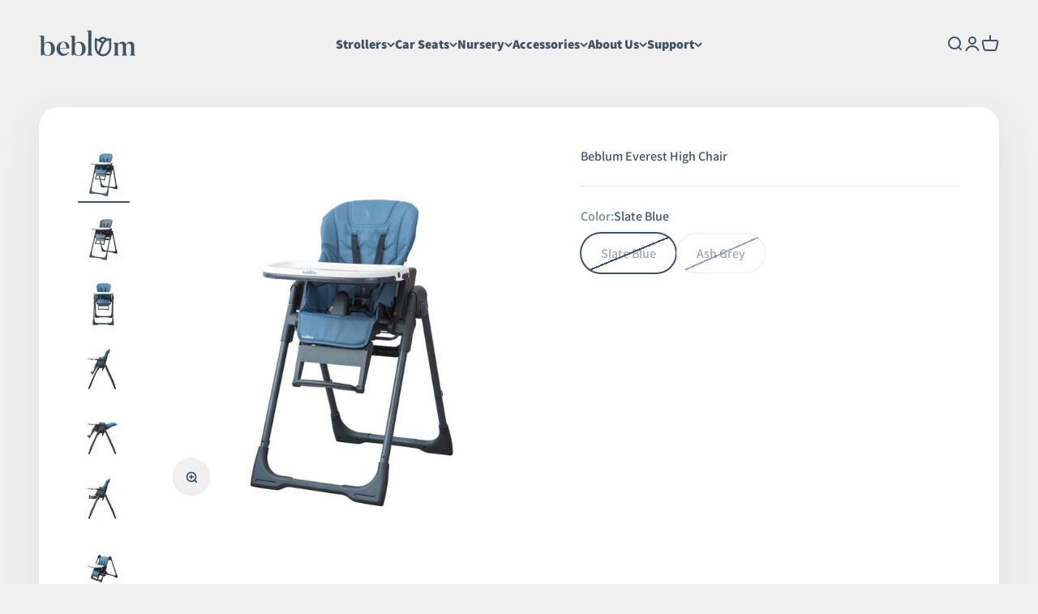

--- FILE ---
content_type: text/html; charset=utf-8
request_url: https://beblum.com/collections/high-chair/products/beblum-everest-high-chair
body_size: 37116
content:
<!doctype html>

<html lang="en" dir="ltr">
  <head>
    <meta charset="utf-8">
    <meta name="viewport" content="width=device-width, initial-scale=1.0, height=device-height, minimum-scale=1.0, maximum-scale=1.0">
    <meta name="theme-color" content="#f0f0f0">

    <title>Beblum Everest High Chair</title><meta name="description" content="With our busy work schedules, having a meal together allows us to slow down and reconnect with one another. Dining together as a family gives you the opportunity to share moments of joy, resolve problems, or simply create memories with your new family member. Beblum Everest detachable high chair allows your little one "><link rel="canonical" href="https://beblum.com/products/beblum-everest-high-chair"><link rel="preconnect" href="https://cdn.shopify.com">
    <link rel="preconnect" href="https://fonts.shopifycdn.com" crossorigin>
    <link rel="dns-prefetch" href="https://productreviews.shopifycdn.com"><link rel="preload" href="//beblum.com/cdn/fonts/assistant/assistant_n8.caff9d99271f06fb89de26ba7662dbb685d39fcc.woff2" as="font" type="font/woff2" crossorigin><link rel="preload" href="//beblum.com/cdn/fonts/assistant/assistant_n6.b2cbcfa81550fc99b5d970d0ef582eebcbac24e0.woff2" as="font" type="font/woff2" crossorigin><meta property="og:type" content="product">
  <meta property="og:title" content="Beblum Everest High Chair">
  <meta property="product:price:amount" content="199.00">
  <meta property="product:price:currency" content="SGD">
  <meta property="product:availability" content="out of stock"><meta property="og:image" content="http://beblum.com/cdn/shop/products/everest_slate-blue_1.jpg?v=1646365437&width=2048">
  <meta property="og:image:secure_url" content="https://beblum.com/cdn/shop/products/everest_slate-blue_1.jpg?v=1646365437&width=2048">
  <meta property="og:image:width" content="1024">
  <meta property="og:image:height" content="1024"><meta property="og:description" content="With our busy work schedules, having a meal together allows us to slow down and reconnect with one another. Dining together as a family gives you the opportunity to share moments of joy, resolve problems, or simply create memories with your new family member. Beblum Everest detachable high chair allows your little one "><meta property="og:url" content="https://beblum.com/products/beblum-everest-high-chair">
<meta property="og:site_name" content="Beblum"><meta name="twitter:card" content="summary"><meta name="twitter:title" content="Beblum Everest High Chair">
  <meta name="twitter:description" content="With our busy work schedules, having a meal together allows us to slow down and reconnect with one another. Dining together as a family gives you the opportunity to share moments of joy, resolve problems, or simply create memories with your new family member. Beblum Everest detachable high chair allows your little one to dine together at the table, bonding and learning through their early childhood years.   - Suitable from newborn to 15kg (~3yo)- 5 recline positions (tilted over 150°)- Detachable &amp;amp; convertible seat- Adjustable leg rest- 6 height adjustment positions- 5-point safety harness- Waterproof seat cover- Wide, comfortable seat- Double removable tray- Non-scratch rolling rear wheels- Compact, easy to store- Certifications: EN 71 / EN 14988   SPECIFICATIONS Age Suitability Newborn to ~3 years old Weight Support 0 to 15 kg Open Dimension 55(W) x 71(D) x 105(H)"><meta name="twitter:image" content="https://beblum.com/cdn/shop/products/everest_slate-blue_1.jpg?crop=center&height=1200&v=1646365437&width=1200">
  <meta name="twitter:image:alt" content=""><script async crossorigin fetchpriority="high" src="/cdn/shopifycloud/importmap-polyfill/es-modules-shim.2.4.0.js"></script>
<script type="application/ld+json">{"@context":"http:\/\/schema.org\/","@id":"\/products\/beblum-everest-high-chair#product","@type":"ProductGroup","brand":{"@type":"Brand","name":"Beblum"},"category":"High Chairs \u0026 Booster Seats","description":"With our busy work schedules, having a meal together allows us to slow down and reconnect with one another.\nDining together as a family gives you the opportunity to share moments of joy, resolve problems, or simply create memories with your new family member.\nBeblum Everest detachable high chair allows your little one to dine together at the table, bonding and learning through their early childhood years.\n \n- Suitable from newborn to 15kg (~3yo)- 5 recline positions (tilted over 150°)- Detachable \u0026amp; convertible seat- Adjustable leg rest- 6 height adjustment positions- 5-point safety harness- Waterproof seat cover- Wide, comfortable seat- Double removable tray- Non-scratch rolling rear wheels- Compact, easy to store- Certifications: EN 71 \/ EN 14988\n \nSPECIFICATIONS\n\n\n\nAge Suitability\nNewborn to ~3 years old\n\n\nWeight Support\n0 to 15 kg\n\n\nOpen Dimension\n55(W) x 71(D) x 105(H) cm\n\n\nFolded Dimension\n55(W) x 28(D) x 102(H) cm\n\n\n\nWeight\n9 kg\n\n\nStandard\nEN 71, EN 14988\n\n\n\nWarranty\n1 year local warranty on manufacturing defects.\n\n\n","hasVariant":[{"@id":"\/products\/beblum-everest-high-chair?variant=42481017389305#variant","@type":"Product","image":"https:\/\/beblum.com\/cdn\/shop\/products\/everest_slate-blue_1.jpg?v=1646365437\u0026width=1920","name":"Beblum Everest High Chair - Slate Blue","offers":{"@id":"\/products\/beblum-everest-high-chair?variant=42481017389305#offer","@type":"Offer","availability":"http:\/\/schema.org\/OutOfStock","price":"199.00","priceCurrency":"SGD","url":"https:\/\/beblum.com\/products\/beblum-everest-high-chair?variant=42481017389305"},"sku":"BBEVST01"},{"@id":"\/products\/beblum-everest-high-chair?variant=42481017422073#variant","@type":"Product","image":"https:\/\/beblum.com\/cdn\/shop\/products\/everest_ash-grey_1.jpg?v=1646366764\u0026width=1920","name":"Beblum Everest High Chair - Ash Grey","offers":{"@id":"\/products\/beblum-everest-high-chair?variant=42481017422073#offer","@type":"Offer","availability":"http:\/\/schema.org\/OutOfStock","price":"199.00","priceCurrency":"SGD","url":"https:\/\/beblum.com\/products\/beblum-everest-high-chair?variant=42481017422073"},"sku":"BBEVST02"}],"name":"Beblum Everest High Chair","productGroupID":"7553640038649","url":"https:\/\/beblum.com\/products\/beblum-everest-high-chair"}</script><script type="application/ld+json">
  {
    "@context": "https://schema.org",
    "@type": "BreadcrumbList",
    "itemListElement": [{
        "@type": "ListItem",
        "position": 1,
        "name": "Home",
        "item": "https://beblum.com"
      },{
            "@type": "ListItem",
            "position": 2,
            "name": "High Chairs",
            "item": "https://beblum.com/collections/high-chair"
          }, {
            "@type": "ListItem",
            "position": 3,
            "name": "Beblum Everest High Chair",
            "item": "https://beblum.com/products/beblum-everest-high-chair"
          }]
  }
</script><style>/* Typography (heading) */
  @font-face {
  font-family: Assistant;
  font-weight: 800;
  font-style: normal;
  font-display: fallback;
  src: url("//beblum.com/cdn/fonts/assistant/assistant_n8.caff9d99271f06fb89de26ba7662dbb685d39fcc.woff2") format("woff2"),
       url("//beblum.com/cdn/fonts/assistant/assistant_n8.f0472d26ec9d5e54e6f6aab077e3925b23191c3d.woff") format("woff");
}

/* Typography (body) */
  @font-face {
  font-family: Assistant;
  font-weight: 600;
  font-style: normal;
  font-display: fallback;
  src: url("//beblum.com/cdn/fonts/assistant/assistant_n6.b2cbcfa81550fc99b5d970d0ef582eebcbac24e0.woff2") format("woff2"),
       url("//beblum.com/cdn/fonts/assistant/assistant_n6.5dced1e1f897f561a8304b6ef1c533d81fd1c6e0.woff") format("woff");
}

@font-face {
  font-family: Assistant;
  font-weight: 800;
  font-style: normal;
  font-display: fallback;
  src: url("//beblum.com/cdn/fonts/assistant/assistant_n8.caff9d99271f06fb89de26ba7662dbb685d39fcc.woff2") format("woff2"),
       url("//beblum.com/cdn/fonts/assistant/assistant_n8.f0472d26ec9d5e54e6f6aab077e3925b23191c3d.woff") format("woff");
}

:root {
    /**
     * ---------------------------------------------------------------------
     * SPACING VARIABLES
     *
     * We are using a spacing inspired from frameworks like Tailwind CSS.
     * ---------------------------------------------------------------------
     */
    --spacing-0-5: 0.125rem; /* 2px */
    --spacing-1: 0.25rem; /* 4px */
    --spacing-1-5: 0.375rem; /* 6px */
    --spacing-2: 0.5rem; /* 8px */
    --spacing-2-5: 0.625rem; /* 10px */
    --spacing-3: 0.75rem; /* 12px */
    --spacing-3-5: 0.875rem; /* 14px */
    --spacing-4: 1rem; /* 16px */
    --spacing-4-5: 1.125rem; /* 18px */
    --spacing-5: 1.25rem; /* 20px */
    --spacing-5-5: 1.375rem; /* 22px */
    --spacing-6: 1.5rem; /* 24px */
    --spacing-6-5: 1.625rem; /* 26px */
    --spacing-7: 1.75rem; /* 28px */
    --spacing-7-5: 1.875rem; /* 30px */
    --spacing-8: 2rem; /* 32px */
    --spacing-8-5: 2.125rem; /* 34px */
    --spacing-9: 2.25rem; /* 36px */
    --spacing-9-5: 2.375rem; /* 38px */
    --spacing-10: 2.5rem; /* 40px */
    --spacing-11: 2.75rem; /* 44px */
    --spacing-12: 3rem; /* 48px */
    --spacing-14: 3.5rem; /* 56px */
    --spacing-16: 4rem; /* 64px */
    --spacing-18: 4.5rem; /* 72px */
    --spacing-20: 5rem; /* 80px */
    --spacing-24: 6rem; /* 96px */
    --spacing-28: 7rem; /* 112px */
    --spacing-32: 8rem; /* 128px */
    --spacing-36: 9rem; /* 144px */
    --spacing-40: 10rem; /* 160px */
    --spacing-44: 11rem; /* 176px */
    --spacing-48: 12rem; /* 192px */
    --spacing-52: 13rem; /* 208px */
    --spacing-56: 14rem; /* 224px */
    --spacing-60: 15rem; /* 240px */
    --spacing-64: 16rem; /* 256px */
    --spacing-72: 18rem; /* 288px */
    --spacing-80: 20rem; /* 320px */
    --spacing-96: 24rem; /* 384px */

    /* Container */
    --container-max-width: 1600px;
    --container-narrow-max-width: 1350px;
    --container-gutter: var(--spacing-5);
    --section-outer-spacing-block: var(--spacing-12);
    --section-inner-max-spacing-block: var(--spacing-10);
    --section-inner-spacing-inline: var(--container-gutter);
    --section-stack-spacing-block: var(--spacing-8);

    /* Grid gutter */
    --grid-gutter: var(--spacing-5);

    /* Product list settings */
    --product-list-row-gap: var(--spacing-8);
    --product-list-column-gap: var(--grid-gutter);

    /* Form settings */
    --input-gap: var(--spacing-2);
    --input-height: 2.625rem;
    --input-padding-inline: var(--spacing-4);

    /* Other sizes */
    --sticky-area-height: calc(var(--sticky-announcement-bar-enabled, 0) * var(--announcement-bar-height, 0px) + var(--sticky-header-enabled, 0) * var(--header-height, 0px));

    /* RTL support */
    --transform-logical-flip: 1;
    --transform-origin-start: left;
    --transform-origin-end: right;

    /**
     * ---------------------------------------------------------------------
     * TYPOGRAPHY
     * ---------------------------------------------------------------------
     */

    /* Font properties */
    --heading-font-family: Assistant, sans-serif;
    --heading-font-weight: 800;
    --heading-font-style: normal;
    --heading-text-transform: normal;
    --heading-letter-spacing: -0.005em;
    --text-font-family: Assistant, sans-serif;
    --text-font-weight: 600;
    --text-font-style: normal;
    --text-letter-spacing: 0.0em;

    /* Font sizes */
    --text-h0: 3rem;
    --text-h1: 2.5rem;
    --text-h2: 2rem;
    --text-h3: 1.5rem;
    --text-h4: 1.375rem;
    --text-h5: 1.125rem;
    --text-h6: 1rem;
    --text-xs: 0.6875rem;
    --text-sm: 0.75rem;
    --text-base: 0.875rem;
    --text-lg: 1.125rem;

    /**
     * ---------------------------------------------------------------------
     * COLORS
     * ---------------------------------------------------------------------
     */

    /* Color settings */--accent: 65 83 100;
    --text-primary: 65 83 100;
    --background-primary: 240 240 240;
    --dialog-background: 255 255 255;
    --border-color: var(--text-color, var(--text-primary)) / 0.12;

    /* Button colors */
    --button-background-primary: 65 83 100;
    --button-text-primary: 255 255 255;
    --button-background-secondary: 65 83 100;
    --button-text-secondary: 255 255 255;

    /* Status colors */
    --success-background: 224 244 232;
    --success-text: 0 163 65;
    --warning-background: 255 246 233;
    --warning-text: 255 183 74;
    --error-background: 254 231 231;
    --error-text: 248 58 58;

    /* Product colors */
    --on-sale-text: 248 58 58;
    --on-sale-badge-background: 248 58 58;
    --on-sale-badge-text: 255 255 255;
    --sold-out-badge-background: 65 83 100;
    --sold-out-badge-text: 255 255 255;
    --primary-badge-background: 95 92 92;
    --primary-badge-text: 255 255 255;
    --star-color: 255 183 74;
    --product-card-background: 255 255 255;
    --product-card-text: 65 83 100;

    /* Header colors */
    --header-background: 240 240 240;
    --header-text: 65 83 100;

    /* Footer colors */
    --footer-background: 255 255 255;
    --footer-text: 65 83 100;

    /* Rounded variables (used for border radius) */
    --rounded-xs: 0.25rem;
    --rounded-sm: 0.375rem;
    --rounded: 0.75rem;
    --rounded-lg: 1.5rem;
    --rounded-full: 9999px;

    --rounded-button: 3.75rem;
    --rounded-input: 0.5rem;

    /* Box shadow */
    --shadow-sm: 0 2px 8px rgb(var(--text-primary) / 0.1);
    --shadow: 0 5px 15px rgb(var(--text-primary) / 0.1);
    --shadow-md: 0 5px 30px rgb(var(--text-primary) / 0.1);
    --shadow-block: 0px 18px 50px rgb(var(--text-primary) / 0.1);

    /**
     * ---------------------------------------------------------------------
     * OTHER
     * ---------------------------------------------------------------------
     */

    --stagger-products-reveal-opacity: 0;
    --cursor-close-svg-url: url(//beblum.com/cdn/shop/t/14/assets/cursor-close.svg?v=147174565022153725511739426378);
    --cursor-zoom-in-svg-url: url(//beblum.com/cdn/shop/t/14/assets/cursor-zoom-in.svg?v=154953035094101115921739426378);
    --cursor-zoom-out-svg-url: url(//beblum.com/cdn/shop/t/14/assets/cursor-zoom-out.svg?v=16155520337305705181739426378);
    --checkmark-svg-url: url(//beblum.com/cdn/shop/t/14/assets/checkmark.svg?v=77552481021870063511739426378);
  }

  [dir="rtl"]:root {
    /* RTL support */
    --transform-logical-flip: -1;
    --transform-origin-start: right;
    --transform-origin-end: left;
  }

  @media screen and (min-width: 700px) {
    :root {
      /* Typography (font size) */
      --text-h0: 4rem;
      --text-h1: 3rem;
      --text-h2: 2.5rem;
      --text-h3: 2rem;
      --text-h4: 1.625rem;
      --text-h5: 1.25rem;
      --text-h6: 1.125rem;

      --text-xs: 0.75rem;
      --text-sm: 0.875rem;
      --text-base: 1.0rem;
      --text-lg: 1.25rem;

      /* Spacing */
      --container-gutter: 2rem;
      --section-outer-spacing-block: var(--spacing-16);
      --section-inner-max-spacing-block: var(--spacing-12);
      --section-inner-spacing-inline: var(--spacing-12);
      --section-stack-spacing-block: var(--spacing-12);

      /* Grid gutter */
      --grid-gutter: var(--spacing-6);

      /* Product list settings */
      --product-list-row-gap: var(--spacing-12);

      /* Form settings */
      --input-gap: 1rem;
      --input-height: 3.125rem;
      --input-padding-inline: var(--spacing-5);
    }
  }

  @media screen and (min-width: 1000px) {
    :root {
      /* Spacing settings */
      --container-gutter: var(--spacing-12);
      --section-outer-spacing-block: var(--spacing-18);
      --section-inner-max-spacing-block: var(--spacing-16);
      --section-inner-spacing-inline: var(--spacing-16);
      --section-stack-spacing-block: var(--spacing-12);
    }
  }

  @media screen and (min-width: 1150px) {
    :root {
      /* Spacing settings */
      --container-gutter: var(--spacing-12);
      --section-outer-spacing-block: var(--spacing-20);
      --section-inner-max-spacing-block: var(--spacing-16);
      --section-inner-spacing-inline: var(--spacing-16);
      --section-stack-spacing-block: var(--spacing-12);
    }
  }

  @media screen and (min-width: 1400px) {
    :root {
      /* Typography (font size) */
      --text-h0: 5rem;
      --text-h1: 3.75rem;
      --text-h2: 3rem;
      --text-h3: 2.25rem;
      --text-h4: 2rem;
      --text-h5: 1.5rem;
      --text-h6: 1.25rem;

      --section-outer-spacing-block: var(--spacing-24);
      --section-inner-max-spacing-block: var(--spacing-18);
      --section-inner-spacing-inline: var(--spacing-18);
    }
  }

  @media screen and (min-width: 1600px) {
    :root {
      --section-outer-spacing-block: var(--spacing-24);
      --section-inner-max-spacing-block: var(--spacing-20);
      --section-inner-spacing-inline: var(--spacing-20);
    }
  }

  /**
   * ---------------------------------------------------------------------
   * LIQUID DEPENDANT CSS
   *
   * Our main CSS is Liquid free, but some very specific features depend on
   * theme settings, so we have them here
   * ---------------------------------------------------------------------
   */@media screen and (pointer: fine) {
        .button:not([disabled]):hover, .btn:not([disabled]):hover, .shopify-payment-button__button--unbranded:not([disabled]):hover {
          --button-background-opacity: 0.85;
        }

        .button--subdued:not([disabled]):hover {
          --button-background: var(--text-color) / .05 !important;
        }
      }</style><script>
  // This allows to expose several variables to the global scope, to be used in scripts
  window.themeVariables = {
    settings: {
      showPageTransition: null,
      staggerProductsApparition: true,
      reduceDrawerAnimation: false,
      reduceMenuAnimation: false,
      headingApparition: "split_fade",
      pageType: "product",
      moneyFormat: "${{amount}}",
      moneyWithCurrencyFormat: "${{amount}} SGD",
      currencyCodeEnabled: true,
      cartType: "popover",
      showDiscount: false,
      discountMode: "saving",
      pageBackground: "#f0f0f0",
      textColor: "#415364"
    },

    strings: {
      accessibilityClose: "Close",
      accessibilityNext: "Next",
      accessibilityPrevious: "Previous",
      closeGallery: "Close gallery",
      zoomGallery: "Zoom",
      errorGallery: "Image cannot be loaded",
      searchNoResults: "No results could be found.",
      addOrderNote: "Add order note",
      editOrderNote: "Edit order note",
      shippingEstimatorNoResults: "Sorry, we do not ship to your address.",
      shippingEstimatorOneResult: "There is one shipping rate for your address:",
      shippingEstimatorMultipleResults: "There are several shipping rates for your address:",
      shippingEstimatorError: "One or more error occurred while retrieving shipping rates:"
    },

    breakpoints: {
      'sm': 'screen and (min-width: 700px)',
      'md': 'screen and (min-width: 1000px)',
      'lg': 'screen and (min-width: 1150px)',
      'xl': 'screen and (min-width: 1400px)',

      'sm-max': 'screen and (max-width: 699px)',
      'md-max': 'screen and (max-width: 999px)',
      'lg-max': 'screen and (max-width: 1149px)',
      'xl-max': 'screen and (max-width: 1399px)'
    }
  };

  // For detecting native share
  document.documentElement.classList.add(`native-share--${navigator.share ? 'enabled' : 'disabled'}`);// We save the product ID in local storage to be eventually used for recently viewed section
    try {
      const recentlyViewedProducts = new Set(JSON.parse(localStorage.getItem('theme:recently-viewed-products') || '[]'));

      recentlyViewedProducts.delete(7553640038649); // Delete first to re-move the product
      recentlyViewedProducts.add(7553640038649);

      localStorage.setItem('theme:recently-viewed-products', JSON.stringify(Array.from(recentlyViewedProducts.values()).reverse()));
    } catch (e) {
      // Safari in private mode does not allow setting item, we silently fail
    }</script><script>
      if (!(HTMLScriptElement.supports && HTMLScriptElement.supports('importmap'))) {
        const importMapPolyfill = document.createElement('script');
        importMapPolyfill.async = true;
        importMapPolyfill.src = "//beblum.com/cdn/shop/t/14/assets/es-module-shims.min.js?v=98603786603752121101739426355";

        document.head.appendChild(importMapPolyfill);
      }
    </script>

    <script type="importmap">{
        "imports": {
          "vendor": "//beblum.com/cdn/shop/t/14/assets/vendor.min.js?v=37127808935879722241739426355",
          "theme": "//beblum.com/cdn/shop/t/14/assets/theme.js?v=52388010713111981741739426355",
          "photoswipe": "//beblum.com/cdn/shop/t/14/assets/photoswipe.min.js?v=13374349288281597431739426355"
        }
      }
    </script>

    <script type="module" src="//beblum.com/cdn/shop/t/14/assets/vendor.min.js?v=37127808935879722241739426355"></script>
    <script type="module" src="//beblum.com/cdn/shop/t/14/assets/theme.js?v=52388010713111981741739426355"></script>

    <script>window.performance && window.performance.mark && window.performance.mark('shopify.content_for_header.start');</script><meta name="facebook-domain-verification" content="9ua4xsdyquujcu80hzpg7vqkclua7b">
<meta name="google-site-verification" content="QDrlm_CDACkWr7g2NJ9CoPJZKXygUcdRoT8-MJBax20">
<meta id="shopify-digital-wallet" name="shopify-digital-wallet" content="/61474078969/digital_wallets/dialog">
<meta name="shopify-checkout-api-token" content="c27b06463a155917dd2c7c8ed07ecf77">
<link rel="alternate" type="application/json+oembed" href="https://beblum.com/products/beblum-everest-high-chair.oembed">
<script async="async" src="/checkouts/internal/preloads.js?locale=en-SG"></script>
<link rel="preconnect" href="https://shop.app" crossorigin="anonymous">
<script async="async" src="https://shop.app/checkouts/internal/preloads.js?locale=en-SG&shop_id=61474078969" crossorigin="anonymous"></script>
<script id="apple-pay-shop-capabilities" type="application/json">{"shopId":61474078969,"countryCode":"SG","currencyCode":"SGD","merchantCapabilities":["supports3DS"],"merchantId":"gid:\/\/shopify\/Shop\/61474078969","merchantName":"Beblum","requiredBillingContactFields":["postalAddress","email","phone"],"requiredShippingContactFields":["postalAddress","email","phone"],"shippingType":"shipping","supportedNetworks":["visa","masterCard","amex"],"total":{"type":"pending","label":"Beblum","amount":"1.00"},"shopifyPaymentsEnabled":true,"supportsSubscriptions":true}</script>
<script id="shopify-features" type="application/json">{"accessToken":"c27b06463a155917dd2c7c8ed07ecf77","betas":["rich-media-storefront-analytics"],"domain":"beblum.com","predictiveSearch":true,"shopId":61474078969,"locale":"en"}</script>
<script>var Shopify = Shopify || {};
Shopify.shop = "beblum.myshopify.com";
Shopify.locale = "en";
Shopify.currency = {"active":"SGD","rate":"1.0"};
Shopify.country = "SG";
Shopify.theme = {"name":"IMPACT - 20250218 (NEW LOOK)","id":147933102329,"schema_name":"Impact","schema_version":"6.5.0","theme_store_id":1190,"role":"main"};
Shopify.theme.handle = "null";
Shopify.theme.style = {"id":null,"handle":null};
Shopify.cdnHost = "beblum.com/cdn";
Shopify.routes = Shopify.routes || {};
Shopify.routes.root = "/";</script>
<script type="module">!function(o){(o.Shopify=o.Shopify||{}).modules=!0}(window);</script>
<script>!function(o){function n(){var o=[];function n(){o.push(Array.prototype.slice.apply(arguments))}return n.q=o,n}var t=o.Shopify=o.Shopify||{};t.loadFeatures=n(),t.autoloadFeatures=n()}(window);</script>
<script>
  window.ShopifyPay = window.ShopifyPay || {};
  window.ShopifyPay.apiHost = "shop.app\/pay";
  window.ShopifyPay.redirectState = null;
</script>
<script id="shop-js-analytics" type="application/json">{"pageType":"product"}</script>
<script defer="defer" async type="module" src="//beblum.com/cdn/shopifycloud/shop-js/modules/v2/client.init-shop-cart-sync_BN7fPSNr.en.esm.js"></script>
<script defer="defer" async type="module" src="//beblum.com/cdn/shopifycloud/shop-js/modules/v2/chunk.common_Cbph3Kss.esm.js"></script>
<script defer="defer" async type="module" src="//beblum.com/cdn/shopifycloud/shop-js/modules/v2/chunk.modal_DKumMAJ1.esm.js"></script>
<script type="module">
  await import("//beblum.com/cdn/shopifycloud/shop-js/modules/v2/client.init-shop-cart-sync_BN7fPSNr.en.esm.js");
await import("//beblum.com/cdn/shopifycloud/shop-js/modules/v2/chunk.common_Cbph3Kss.esm.js");
await import("//beblum.com/cdn/shopifycloud/shop-js/modules/v2/chunk.modal_DKumMAJ1.esm.js");

  window.Shopify.SignInWithShop?.initShopCartSync?.({"fedCMEnabled":true,"windoidEnabled":true});

</script>
<script>
  window.Shopify = window.Shopify || {};
  if (!window.Shopify.featureAssets) window.Shopify.featureAssets = {};
  window.Shopify.featureAssets['shop-js'] = {"shop-cart-sync":["modules/v2/client.shop-cart-sync_CJVUk8Jm.en.esm.js","modules/v2/chunk.common_Cbph3Kss.esm.js","modules/v2/chunk.modal_DKumMAJ1.esm.js"],"init-fed-cm":["modules/v2/client.init-fed-cm_7Fvt41F4.en.esm.js","modules/v2/chunk.common_Cbph3Kss.esm.js","modules/v2/chunk.modal_DKumMAJ1.esm.js"],"init-shop-email-lookup-coordinator":["modules/v2/client.init-shop-email-lookup-coordinator_Cc088_bR.en.esm.js","modules/v2/chunk.common_Cbph3Kss.esm.js","modules/v2/chunk.modal_DKumMAJ1.esm.js"],"init-windoid":["modules/v2/client.init-windoid_hPopwJRj.en.esm.js","modules/v2/chunk.common_Cbph3Kss.esm.js","modules/v2/chunk.modal_DKumMAJ1.esm.js"],"shop-button":["modules/v2/client.shop-button_B0jaPSNF.en.esm.js","modules/v2/chunk.common_Cbph3Kss.esm.js","modules/v2/chunk.modal_DKumMAJ1.esm.js"],"shop-cash-offers":["modules/v2/client.shop-cash-offers_DPIskqss.en.esm.js","modules/v2/chunk.common_Cbph3Kss.esm.js","modules/v2/chunk.modal_DKumMAJ1.esm.js"],"shop-toast-manager":["modules/v2/client.shop-toast-manager_CK7RT69O.en.esm.js","modules/v2/chunk.common_Cbph3Kss.esm.js","modules/v2/chunk.modal_DKumMAJ1.esm.js"],"init-shop-cart-sync":["modules/v2/client.init-shop-cart-sync_BN7fPSNr.en.esm.js","modules/v2/chunk.common_Cbph3Kss.esm.js","modules/v2/chunk.modal_DKumMAJ1.esm.js"],"init-customer-accounts-sign-up":["modules/v2/client.init-customer-accounts-sign-up_CfPf4CXf.en.esm.js","modules/v2/client.shop-login-button_DeIztwXF.en.esm.js","modules/v2/chunk.common_Cbph3Kss.esm.js","modules/v2/chunk.modal_DKumMAJ1.esm.js"],"pay-button":["modules/v2/client.pay-button_CgIwFSYN.en.esm.js","modules/v2/chunk.common_Cbph3Kss.esm.js","modules/v2/chunk.modal_DKumMAJ1.esm.js"],"init-customer-accounts":["modules/v2/client.init-customer-accounts_DQ3x16JI.en.esm.js","modules/v2/client.shop-login-button_DeIztwXF.en.esm.js","modules/v2/chunk.common_Cbph3Kss.esm.js","modules/v2/chunk.modal_DKumMAJ1.esm.js"],"avatar":["modules/v2/client.avatar_BTnouDA3.en.esm.js"],"init-shop-for-new-customer-accounts":["modules/v2/client.init-shop-for-new-customer-accounts_CsZy_esa.en.esm.js","modules/v2/client.shop-login-button_DeIztwXF.en.esm.js","modules/v2/chunk.common_Cbph3Kss.esm.js","modules/v2/chunk.modal_DKumMAJ1.esm.js"],"shop-follow-button":["modules/v2/client.shop-follow-button_BRMJjgGd.en.esm.js","modules/v2/chunk.common_Cbph3Kss.esm.js","modules/v2/chunk.modal_DKumMAJ1.esm.js"],"checkout-modal":["modules/v2/client.checkout-modal_B9Drz_yf.en.esm.js","modules/v2/chunk.common_Cbph3Kss.esm.js","modules/v2/chunk.modal_DKumMAJ1.esm.js"],"shop-login-button":["modules/v2/client.shop-login-button_DeIztwXF.en.esm.js","modules/v2/chunk.common_Cbph3Kss.esm.js","modules/v2/chunk.modal_DKumMAJ1.esm.js"],"lead-capture":["modules/v2/client.lead-capture_DXYzFM3R.en.esm.js","modules/v2/chunk.common_Cbph3Kss.esm.js","modules/v2/chunk.modal_DKumMAJ1.esm.js"],"shop-login":["modules/v2/client.shop-login_CA5pJqmO.en.esm.js","modules/v2/chunk.common_Cbph3Kss.esm.js","modules/v2/chunk.modal_DKumMAJ1.esm.js"],"payment-terms":["modules/v2/client.payment-terms_BxzfvcZJ.en.esm.js","modules/v2/chunk.common_Cbph3Kss.esm.js","modules/v2/chunk.modal_DKumMAJ1.esm.js"]};
</script>
<script>(function() {
  var isLoaded = false;
  function asyncLoad() {
    if (isLoaded) return;
    isLoaded = true;
    var urls = ["https:\/\/disco-static.productessentials.app\/main.js?shop=beblum.myshopify.com","https:\/\/cstt-app.herokuapp.com\/get_script\/a309607231e111eea47892b0018cf9a0.js?v=449638\u0026shop=beblum.myshopify.com","https:\/\/faq-king.com\/scripts\/faq_app_7d055cb13ac2ce15b8bc180a26d35331.js?shop=beblum.myshopify.com","https:\/\/omnisnippet1.com\/platforms\/shopify.js?source=scriptTag\u0026v=2025-09-23T05\u0026shop=beblum.myshopify.com"];
    for (var i = 0; i < urls.length; i++) {
      var s = document.createElement('script');
      s.type = 'text/javascript';
      s.async = true;
      s.src = urls[i];
      var x = document.getElementsByTagName('script')[0];
      x.parentNode.insertBefore(s, x);
    }
  };
  if(window.attachEvent) {
    window.attachEvent('onload', asyncLoad);
  } else {
    window.addEventListener('load', asyncLoad, false);
  }
})();</script>
<script id="__st">var __st={"a":61474078969,"offset":28800,"reqid":"132148d8-4d67-42c0-82a7-495d1c59051f-1770064747","pageurl":"beblum.com\/collections\/high-chair\/products\/beblum-everest-high-chair","u":"86b59dda4b7c","p":"product","rtyp":"product","rid":7553640038649};</script>
<script>window.ShopifyPaypalV4VisibilityTracking = true;</script>
<script id="captcha-bootstrap">!function(){'use strict';const t='contact',e='account',n='new_comment',o=[[t,t],['blogs',n],['comments',n],[t,'customer']],c=[[e,'customer_login'],[e,'guest_login'],[e,'recover_customer_password'],[e,'create_customer']],r=t=>t.map((([t,e])=>`form[action*='/${t}']:not([data-nocaptcha='true']) input[name='form_type'][value='${e}']`)).join(','),a=t=>()=>t?[...document.querySelectorAll(t)].map((t=>t.form)):[];function s(){const t=[...o],e=r(t);return a(e)}const i='password',u='form_key',d=['recaptcha-v3-token','g-recaptcha-response','h-captcha-response',i],f=()=>{try{return window.sessionStorage}catch{return}},m='__shopify_v',_=t=>t.elements[u];function p(t,e,n=!1){try{const o=window.sessionStorage,c=JSON.parse(o.getItem(e)),{data:r}=function(t){const{data:e,action:n}=t;return t[m]||n?{data:e,action:n}:{data:t,action:n}}(c);for(const[e,n]of Object.entries(r))t.elements[e]&&(t.elements[e].value=n);n&&o.removeItem(e)}catch(o){console.error('form repopulation failed',{error:o})}}const l='form_type',E='cptcha';function T(t){t.dataset[E]=!0}const w=window,h=w.document,L='Shopify',v='ce_forms',y='captcha';let A=!1;((t,e)=>{const n=(g='f06e6c50-85a8-45c8-87d0-21a2b65856fe',I='https://cdn.shopify.com/shopifycloud/storefront-forms-hcaptcha/ce_storefront_forms_captcha_hcaptcha.v1.5.2.iife.js',D={infoText:'Protected by hCaptcha',privacyText:'Privacy',termsText:'Terms'},(t,e,n)=>{const o=w[L][v],c=o.bindForm;if(c)return c(t,g,e,D).then(n);var r;o.q.push([[t,g,e,D],n]),r=I,A||(h.body.append(Object.assign(h.createElement('script'),{id:'captcha-provider',async:!0,src:r})),A=!0)});var g,I,D;w[L]=w[L]||{},w[L][v]=w[L][v]||{},w[L][v].q=[],w[L][y]=w[L][y]||{},w[L][y].protect=function(t,e){n(t,void 0,e),T(t)},Object.freeze(w[L][y]),function(t,e,n,w,h,L){const[v,y,A,g]=function(t,e,n){const i=e?o:[],u=t?c:[],d=[...i,...u],f=r(d),m=r(i),_=r(d.filter((([t,e])=>n.includes(e))));return[a(f),a(m),a(_),s()]}(w,h,L),I=t=>{const e=t.target;return e instanceof HTMLFormElement?e:e&&e.form},D=t=>v().includes(t);t.addEventListener('submit',(t=>{const e=I(t);if(!e)return;const n=D(e)&&!e.dataset.hcaptchaBound&&!e.dataset.recaptchaBound,o=_(e),c=g().includes(e)&&(!o||!o.value);(n||c)&&t.preventDefault(),c&&!n&&(function(t){try{if(!f())return;!function(t){const e=f();if(!e)return;const n=_(t);if(!n)return;const o=n.value;o&&e.removeItem(o)}(t);const e=Array.from(Array(32),(()=>Math.random().toString(36)[2])).join('');!function(t,e){_(t)||t.append(Object.assign(document.createElement('input'),{type:'hidden',name:u})),t.elements[u].value=e}(t,e),function(t,e){const n=f();if(!n)return;const o=[...t.querySelectorAll(`input[type='${i}']`)].map((({name:t})=>t)),c=[...d,...o],r={};for(const[a,s]of new FormData(t).entries())c.includes(a)||(r[a]=s);n.setItem(e,JSON.stringify({[m]:1,action:t.action,data:r}))}(t,e)}catch(e){console.error('failed to persist form',e)}}(e),e.submit())}));const S=(t,e)=>{t&&!t.dataset[E]&&(n(t,e.some((e=>e===t))),T(t))};for(const o of['focusin','change'])t.addEventListener(o,(t=>{const e=I(t);D(e)&&S(e,y())}));const B=e.get('form_key'),M=e.get(l),P=B&&M;t.addEventListener('DOMContentLoaded',(()=>{const t=y();if(P)for(const e of t)e.elements[l].value===M&&p(e,B);[...new Set([...A(),...v().filter((t=>'true'===t.dataset.shopifyCaptcha))])].forEach((e=>S(e,t)))}))}(h,new URLSearchParams(w.location.search),n,t,e,['guest_login'])})(!0,!0)}();</script>
<script integrity="sha256-4kQ18oKyAcykRKYeNunJcIwy7WH5gtpwJnB7kiuLZ1E=" data-source-attribution="shopify.loadfeatures" defer="defer" src="//beblum.com/cdn/shopifycloud/storefront/assets/storefront/load_feature-a0a9edcb.js" crossorigin="anonymous"></script>
<script crossorigin="anonymous" defer="defer" src="//beblum.com/cdn/shopifycloud/storefront/assets/shopify_pay/storefront-65b4c6d7.js?v=20250812"></script>
<script data-source-attribution="shopify.dynamic_checkout.dynamic.init">var Shopify=Shopify||{};Shopify.PaymentButton=Shopify.PaymentButton||{isStorefrontPortableWallets:!0,init:function(){window.Shopify.PaymentButton.init=function(){};var t=document.createElement("script");t.src="https://beblum.com/cdn/shopifycloud/portable-wallets/latest/portable-wallets.en.js",t.type="module",document.head.appendChild(t)}};
</script>
<script data-source-attribution="shopify.dynamic_checkout.buyer_consent">
  function portableWalletsHideBuyerConsent(e){var t=document.getElementById("shopify-buyer-consent"),n=document.getElementById("shopify-subscription-policy-button");t&&n&&(t.classList.add("hidden"),t.setAttribute("aria-hidden","true"),n.removeEventListener("click",e))}function portableWalletsShowBuyerConsent(e){var t=document.getElementById("shopify-buyer-consent"),n=document.getElementById("shopify-subscription-policy-button");t&&n&&(t.classList.remove("hidden"),t.removeAttribute("aria-hidden"),n.addEventListener("click",e))}window.Shopify?.PaymentButton&&(window.Shopify.PaymentButton.hideBuyerConsent=portableWalletsHideBuyerConsent,window.Shopify.PaymentButton.showBuyerConsent=portableWalletsShowBuyerConsent);
</script>
<script data-source-attribution="shopify.dynamic_checkout.cart.bootstrap">document.addEventListener("DOMContentLoaded",(function(){function t(){return document.querySelector("shopify-accelerated-checkout-cart, shopify-accelerated-checkout")}if(t())Shopify.PaymentButton.init();else{new MutationObserver((function(e,n){t()&&(Shopify.PaymentButton.init(),n.disconnect())})).observe(document.body,{childList:!0,subtree:!0})}}));
</script>
<link id="shopify-accelerated-checkout-styles" rel="stylesheet" media="screen" href="https://beblum.com/cdn/shopifycloud/portable-wallets/latest/accelerated-checkout-backwards-compat.css" crossorigin="anonymous">
<style id="shopify-accelerated-checkout-cart">
        #shopify-buyer-consent {
  margin-top: 1em;
  display: inline-block;
  width: 100%;
}

#shopify-buyer-consent.hidden {
  display: none;
}

#shopify-subscription-policy-button {
  background: none;
  border: none;
  padding: 0;
  text-decoration: underline;
  font-size: inherit;
  cursor: pointer;
}

#shopify-subscription-policy-button::before {
  box-shadow: none;
}

      </style>

<script>window.performance && window.performance.mark && window.performance.mark('shopify.content_for_header.end');</script>
<link href="//beblum.com/cdn/shop/t/14/assets/theme.css?v=110512027186893488421739426355" rel="stylesheet" type="text/css" media="all" /><!-- BEGIN app block: shopify://apps/defendify-copyright-antitheft/blocks/app-embed/8a8703f9-3496-436f-a5ad-0c4e76b58fa8 -->

        <script type="text/javascript" async>
            
            document.addEventListener("contextmenu", (e) => {
                disabledEvent(e);
            }, false);

            window.addEventListener("copy", (e) => {
                disabledEvent(e);
            }, false);

            window.addEventListener("dragstart", (e) => {
                disabledEvent(e);
            }, false);

            window.addEventListener("touchmove", (e) => {
                disabledEvent(e);
            }, false);

            window.addEventListener("touchstart", (e) => {
                disabledEvent(e);
            }, false);

            window.addEventListener("gesturestart", (e) => {
                disabledEvent(e);
            }, false);
            

            
                document.addEventListener("contextmenu", (e) => {
                    if (e.target.tagName === 'IMG') {
                        disabledEvent(e);
                    }
                }, false);
            

            
            document.addEventListener("keydown", (e) => {
                // "I" key
                if (e.ctrlKey && e.shiftKey && e.keyCode == 73) {
                    disabledEvent(e);
                }
                // "J" key
                if (e.ctrlKey && e.shiftKey && e.keyCode == 74) {
                    disabledEvent(e);
                }
                // "S" key + macOS
                if (e.keyCode == 83 && (navigator.platform.match("Mac") ? e.metaKey : e.ctrlKey)) {
                    disabledEvent(e);
                }
                // "U" key
                if (e.ctrlKey && e.keyCode == 85) {
                    disabledEvent(e);
                }
                // "F12" key
                if (event.keyCode == 123) {
                    disabledEvent(e);
                }
            }, false);
            

            
            document.addEventListener("keydown", (e) => {
                // Disable print
                if(e.ctrlKey && (e.key == "p" || e.charCode == 16 || e.charCode == 112 || e.keyCode == 80) ){
                    disabledEvent(e);
                }
            }, false);

            document.addEventListener('keyup', (e) => {
                if (e.key == 'PrintScreen') {
                  navigator.clipboard.writeText('');
                }
            }, false);
            

            function disabledEvent(e) {
                if (e.stopPropagation) {
                    e.stopPropagation();
                } else if (window.event) {
                    window.event.cancelBubble = true;
                }
                e.preventDefault();
                return false;
            }
        </script>
    

    
        <style>
            
            html {
                -moz-user-select: none;
                -webkit-user-select: none;
                -ms-user-select: none;
                user-select: none;
            }
            

            
            img {
                -webkit-user-drag: none;
                -webkit-touch-callout:none;
                -webkit-user-select:none;
                -khtml-user-drag: none;
                -moz-user-drag: none;
                -o-user-drag: none;
                user-drag: none;
            }
            
        </style>
    
<!-- END app block --><link href="https://cdn.shopify.com/extensions/019c1129-f15b-78d2-b5dc-1ecfd9b69cfa/primy-form-builder-180/assets/primy-form-driver.css" rel="stylesheet" type="text/css" media="all">
<link href="https://monorail-edge.shopifysvc.com" rel="dns-prefetch">
<script>(function(){if ("sendBeacon" in navigator && "performance" in window) {try {var session_token_from_headers = performance.getEntriesByType('navigation')[0].serverTiming.find(x => x.name == '_s').description;} catch {var session_token_from_headers = undefined;}var session_cookie_matches = document.cookie.match(/_shopify_s=([^;]*)/);var session_token_from_cookie = session_cookie_matches && session_cookie_matches.length === 2 ? session_cookie_matches[1] : "";var session_token = session_token_from_headers || session_token_from_cookie || "";function handle_abandonment_event(e) {var entries = performance.getEntries().filter(function(entry) {return /monorail-edge.shopifysvc.com/.test(entry.name);});if (!window.abandonment_tracked && entries.length === 0) {window.abandonment_tracked = true;var currentMs = Date.now();var navigation_start = performance.timing.navigationStart;var payload = {shop_id: 61474078969,url: window.location.href,navigation_start,duration: currentMs - navigation_start,session_token,page_type: "product"};window.navigator.sendBeacon("https://monorail-edge.shopifysvc.com/v1/produce", JSON.stringify({schema_id: "online_store_buyer_site_abandonment/1.1",payload: payload,metadata: {event_created_at_ms: currentMs,event_sent_at_ms: currentMs}}));}}window.addEventListener('pagehide', handle_abandonment_event);}}());</script>
<script id="web-pixels-manager-setup">(function e(e,d,r,n,o){if(void 0===o&&(o={}),!Boolean(null===(a=null===(i=window.Shopify)||void 0===i?void 0:i.analytics)||void 0===a?void 0:a.replayQueue)){var i,a;window.Shopify=window.Shopify||{};var t=window.Shopify;t.analytics=t.analytics||{};var s=t.analytics;s.replayQueue=[],s.publish=function(e,d,r){return s.replayQueue.push([e,d,r]),!0};try{self.performance.mark("wpm:start")}catch(e){}var l=function(){var e={modern:/Edge?\/(1{2}[4-9]|1[2-9]\d|[2-9]\d{2}|\d{4,})\.\d+(\.\d+|)|Firefox\/(1{2}[4-9]|1[2-9]\d|[2-9]\d{2}|\d{4,})\.\d+(\.\d+|)|Chrom(ium|e)\/(9{2}|\d{3,})\.\d+(\.\d+|)|(Maci|X1{2}).+ Version\/(15\.\d+|(1[6-9]|[2-9]\d|\d{3,})\.\d+)([,.]\d+|)( \(\w+\)|)( Mobile\/\w+|) Safari\/|Chrome.+OPR\/(9{2}|\d{3,})\.\d+\.\d+|(CPU[ +]OS|iPhone[ +]OS|CPU[ +]iPhone|CPU IPhone OS|CPU iPad OS)[ +]+(15[._]\d+|(1[6-9]|[2-9]\d|\d{3,})[._]\d+)([._]\d+|)|Android:?[ /-](13[3-9]|1[4-9]\d|[2-9]\d{2}|\d{4,})(\.\d+|)(\.\d+|)|Android.+Firefox\/(13[5-9]|1[4-9]\d|[2-9]\d{2}|\d{4,})\.\d+(\.\d+|)|Android.+Chrom(ium|e)\/(13[3-9]|1[4-9]\d|[2-9]\d{2}|\d{4,})\.\d+(\.\d+|)|SamsungBrowser\/([2-9]\d|\d{3,})\.\d+/,legacy:/Edge?\/(1[6-9]|[2-9]\d|\d{3,})\.\d+(\.\d+|)|Firefox\/(5[4-9]|[6-9]\d|\d{3,})\.\d+(\.\d+|)|Chrom(ium|e)\/(5[1-9]|[6-9]\d|\d{3,})\.\d+(\.\d+|)([\d.]+$|.*Safari\/(?![\d.]+ Edge\/[\d.]+$))|(Maci|X1{2}).+ Version\/(10\.\d+|(1[1-9]|[2-9]\d|\d{3,})\.\d+)([,.]\d+|)( \(\w+\)|)( Mobile\/\w+|) Safari\/|Chrome.+OPR\/(3[89]|[4-9]\d|\d{3,})\.\d+\.\d+|(CPU[ +]OS|iPhone[ +]OS|CPU[ +]iPhone|CPU IPhone OS|CPU iPad OS)[ +]+(10[._]\d+|(1[1-9]|[2-9]\d|\d{3,})[._]\d+)([._]\d+|)|Android:?[ /-](13[3-9]|1[4-9]\d|[2-9]\d{2}|\d{4,})(\.\d+|)(\.\d+|)|Mobile Safari.+OPR\/([89]\d|\d{3,})\.\d+\.\d+|Android.+Firefox\/(13[5-9]|1[4-9]\d|[2-9]\d{2}|\d{4,})\.\d+(\.\d+|)|Android.+Chrom(ium|e)\/(13[3-9]|1[4-9]\d|[2-9]\d{2}|\d{4,})\.\d+(\.\d+|)|Android.+(UC? ?Browser|UCWEB|U3)[ /]?(15\.([5-9]|\d{2,})|(1[6-9]|[2-9]\d|\d{3,})\.\d+)\.\d+|SamsungBrowser\/(5\.\d+|([6-9]|\d{2,})\.\d+)|Android.+MQ{2}Browser\/(14(\.(9|\d{2,})|)|(1[5-9]|[2-9]\d|\d{3,})(\.\d+|))(\.\d+|)|K[Aa][Ii]OS\/(3\.\d+|([4-9]|\d{2,})\.\d+)(\.\d+|)/},d=e.modern,r=e.legacy,n=navigator.userAgent;return n.match(d)?"modern":n.match(r)?"legacy":"unknown"}(),u="modern"===l?"modern":"legacy",c=(null!=n?n:{modern:"",legacy:""})[u],f=function(e){return[e.baseUrl,"/wpm","/b",e.hashVersion,"modern"===e.buildTarget?"m":"l",".js"].join("")}({baseUrl:d,hashVersion:r,buildTarget:u}),m=function(e){var d=e.version,r=e.bundleTarget,n=e.surface,o=e.pageUrl,i=e.monorailEndpoint;return{emit:function(e){var a=e.status,t=e.errorMsg,s=(new Date).getTime(),l=JSON.stringify({metadata:{event_sent_at_ms:s},events:[{schema_id:"web_pixels_manager_load/3.1",payload:{version:d,bundle_target:r,page_url:o,status:a,surface:n,error_msg:t},metadata:{event_created_at_ms:s}}]});if(!i)return console&&console.warn&&console.warn("[Web Pixels Manager] No Monorail endpoint provided, skipping logging."),!1;try{return self.navigator.sendBeacon.bind(self.navigator)(i,l)}catch(e){}var u=new XMLHttpRequest;try{return u.open("POST",i,!0),u.setRequestHeader("Content-Type","text/plain"),u.send(l),!0}catch(e){return console&&console.warn&&console.warn("[Web Pixels Manager] Got an unhandled error while logging to Monorail."),!1}}}}({version:r,bundleTarget:l,surface:e.surface,pageUrl:self.location.href,monorailEndpoint:e.monorailEndpoint});try{o.browserTarget=l,function(e){var d=e.src,r=e.async,n=void 0===r||r,o=e.onload,i=e.onerror,a=e.sri,t=e.scriptDataAttributes,s=void 0===t?{}:t,l=document.createElement("script"),u=document.querySelector("head"),c=document.querySelector("body");if(l.async=n,l.src=d,a&&(l.integrity=a,l.crossOrigin="anonymous"),s)for(var f in s)if(Object.prototype.hasOwnProperty.call(s,f))try{l.dataset[f]=s[f]}catch(e){}if(o&&l.addEventListener("load",o),i&&l.addEventListener("error",i),u)u.appendChild(l);else{if(!c)throw new Error("Did not find a head or body element to append the script");c.appendChild(l)}}({src:f,async:!0,onload:function(){if(!function(){var e,d;return Boolean(null===(d=null===(e=window.Shopify)||void 0===e?void 0:e.analytics)||void 0===d?void 0:d.initialized)}()){var d=window.webPixelsManager.init(e)||void 0;if(d){var r=window.Shopify.analytics;r.replayQueue.forEach((function(e){var r=e[0],n=e[1],o=e[2];d.publishCustomEvent(r,n,o)})),r.replayQueue=[],r.publish=d.publishCustomEvent,r.visitor=d.visitor,r.initialized=!0}}},onerror:function(){return m.emit({status:"failed",errorMsg:"".concat(f," has failed to load")})},sri:function(e){var d=/^sha384-[A-Za-z0-9+/=]+$/;return"string"==typeof e&&d.test(e)}(c)?c:"",scriptDataAttributes:o}),m.emit({status:"loading"})}catch(e){m.emit({status:"failed",errorMsg:(null==e?void 0:e.message)||"Unknown error"})}}})({shopId: 61474078969,storefrontBaseUrl: "https://beblum.com",extensionsBaseUrl: "https://extensions.shopifycdn.com/cdn/shopifycloud/web-pixels-manager",monorailEndpoint: "https://monorail-edge.shopifysvc.com/unstable/produce_batch",surface: "storefront-renderer",enabledBetaFlags: ["2dca8a86"],webPixelsConfigList: [{"id":"1412890873","configuration":"{\"apiURL\":\"https:\/\/api.omnisend.com\",\"appURL\":\"https:\/\/app.omnisend.com\",\"brandID\":\"68d22f7d9148d28c3e989afc\",\"trackingURL\":\"https:\/\/wt.omnisendlink.com\"}","eventPayloadVersion":"v1","runtimeContext":"STRICT","scriptVersion":"aa9feb15e63a302383aa48b053211bbb","type":"APP","apiClientId":186001,"privacyPurposes":["ANALYTICS","MARKETING","SALE_OF_DATA"],"dataSharingAdjustments":{"protectedCustomerApprovalScopes":["read_customer_address","read_customer_email","read_customer_name","read_customer_personal_data","read_customer_phone"]}},{"id":"1219789049","configuration":"{\"config\":\"{\\\"google_tag_ids\\\":[\\\"G-6DDHGVJB2P\\\",\\\"AW-17615901679\\\",\\\"GT-K543W64K\\\"],\\\"target_country\\\":\\\"ZZ\\\",\\\"gtag_events\\\":[{\\\"type\\\":\\\"begin_checkout\\\",\\\"action_label\\\":[\\\"G-6DDHGVJB2P\\\",\\\"AW-17615901679\\\/MarLCK-0m6UbEO-n9c9B\\\"]},{\\\"type\\\":\\\"search\\\",\\\"action_label\\\":[\\\"G-6DDHGVJB2P\\\",\\\"AW-17615901679\\\/q8_hCLu0m6UbEO-n9c9B\\\"]},{\\\"type\\\":\\\"view_item\\\",\\\"action_label\\\":[\\\"G-6DDHGVJB2P\\\",\\\"AW-17615901679\\\/IMtoCLi0m6UbEO-n9c9B\\\",\\\"MC-620J1G591Q\\\"]},{\\\"type\\\":\\\"purchase\\\",\\\"action_label\\\":[\\\"G-6DDHGVJB2P\\\",\\\"AW-17615901679\\\/qUWVCLyym6UbEO-n9c9B\\\",\\\"MC-620J1G591Q\\\"]},{\\\"type\\\":\\\"page_view\\\",\\\"action_label\\\":[\\\"G-6DDHGVJB2P\\\",\\\"AW-17615901679\\\/lPXqCLW0m6UbEO-n9c9B\\\",\\\"MC-620J1G591Q\\\"]},{\\\"type\\\":\\\"add_payment_info\\\",\\\"action_label\\\":[\\\"G-6DDHGVJB2P\\\",\\\"AW-17615901679\\\/UHW9CL60m6UbEO-n9c9B\\\"]},{\\\"type\\\":\\\"add_to_cart\\\",\\\"action_label\\\":[\\\"G-6DDHGVJB2P\\\",\\\"AW-17615901679\\\/86_VCLK0m6UbEO-n9c9B\\\"]}],\\\"enable_monitoring_mode\\\":false}\"}","eventPayloadVersion":"v1","runtimeContext":"OPEN","scriptVersion":"b2a88bafab3e21179ed38636efcd8a93","type":"APP","apiClientId":1780363,"privacyPurposes":[],"dataSharingAdjustments":{"protectedCustomerApprovalScopes":["read_customer_address","read_customer_email","read_customer_name","read_customer_personal_data","read_customer_phone"]}},{"id":"997982457","configuration":"{\"pixel_id\":\"625033512389509\",\"pixel_type\":\"facebook_pixel\"}","eventPayloadVersion":"v1","runtimeContext":"OPEN","scriptVersion":"ca16bc87fe92b6042fbaa3acc2fbdaa6","type":"APP","apiClientId":2329312,"privacyPurposes":["ANALYTICS","MARKETING","SALE_OF_DATA"],"dataSharingAdjustments":{"protectedCustomerApprovalScopes":["read_customer_address","read_customer_email","read_customer_name","read_customer_personal_data","read_customer_phone"]}},{"id":"shopify-app-pixel","configuration":"{}","eventPayloadVersion":"v1","runtimeContext":"STRICT","scriptVersion":"0450","apiClientId":"shopify-pixel","type":"APP","privacyPurposes":["ANALYTICS","MARKETING"]},{"id":"shopify-custom-pixel","eventPayloadVersion":"v1","runtimeContext":"LAX","scriptVersion":"0450","apiClientId":"shopify-pixel","type":"CUSTOM","privacyPurposes":["ANALYTICS","MARKETING"]}],isMerchantRequest: false,initData: {"shop":{"name":"Beblum","paymentSettings":{"currencyCode":"SGD"},"myshopifyDomain":"beblum.myshopify.com","countryCode":"SG","storefrontUrl":"https:\/\/beblum.com"},"customer":null,"cart":null,"checkout":null,"productVariants":[{"price":{"amount":199.0,"currencyCode":"SGD"},"product":{"title":"Beblum Everest High Chair","vendor":"Beblum","id":"7553640038649","untranslatedTitle":"Beblum Everest High Chair","url":"\/products\/beblum-everest-high-chair","type":"High Chairs \u0026 Booster Seats"},"id":"42481017389305","image":{"src":"\/\/beblum.com\/cdn\/shop\/products\/everest_slate-blue_1.jpg?v=1646365437"},"sku":"BBEVST01","title":"Slate Blue","untranslatedTitle":"Slate Blue"},{"price":{"amount":199.0,"currencyCode":"SGD"},"product":{"title":"Beblum Everest High Chair","vendor":"Beblum","id":"7553640038649","untranslatedTitle":"Beblum Everest High Chair","url":"\/products\/beblum-everest-high-chair","type":"High Chairs \u0026 Booster Seats"},"id":"42481017422073","image":{"src":"\/\/beblum.com\/cdn\/shop\/products\/everest_ash-grey_1.jpg?v=1646366764"},"sku":"BBEVST02","title":"Ash Grey","untranslatedTitle":"Ash Grey"}],"purchasingCompany":null},},"https://beblum.com/cdn","3918e4e0wbf3ac3cepc5707306mb02b36c6",{"modern":"","legacy":""},{"shopId":"61474078969","storefrontBaseUrl":"https:\/\/beblum.com","extensionBaseUrl":"https:\/\/extensions.shopifycdn.com\/cdn\/shopifycloud\/web-pixels-manager","surface":"storefront-renderer","enabledBetaFlags":"[\"2dca8a86\"]","isMerchantRequest":"false","hashVersion":"3918e4e0wbf3ac3cepc5707306mb02b36c6","publish":"custom","events":"[[\"page_viewed\",{}],[\"product_viewed\",{\"productVariant\":{\"price\":{\"amount\":199.0,\"currencyCode\":\"SGD\"},\"product\":{\"title\":\"Beblum Everest High Chair\",\"vendor\":\"Beblum\",\"id\":\"7553640038649\",\"untranslatedTitle\":\"Beblum Everest High Chair\",\"url\":\"\/products\/beblum-everest-high-chair\",\"type\":\"High Chairs \u0026 Booster Seats\"},\"id\":\"42481017389305\",\"image\":{\"src\":\"\/\/beblum.com\/cdn\/shop\/products\/everest_slate-blue_1.jpg?v=1646365437\"},\"sku\":\"BBEVST01\",\"title\":\"Slate Blue\",\"untranslatedTitle\":\"Slate Blue\"}}]]"});</script><script>
  window.ShopifyAnalytics = window.ShopifyAnalytics || {};
  window.ShopifyAnalytics.meta = window.ShopifyAnalytics.meta || {};
  window.ShopifyAnalytics.meta.currency = 'SGD';
  var meta = {"product":{"id":7553640038649,"gid":"gid:\/\/shopify\/Product\/7553640038649","vendor":"Beblum","type":"High Chairs \u0026 Booster Seats","handle":"beblum-everest-high-chair","variants":[{"id":42481017389305,"price":19900,"name":"Beblum Everest High Chair - Slate Blue","public_title":"Slate Blue","sku":"BBEVST01"},{"id":42481017422073,"price":19900,"name":"Beblum Everest High Chair - Ash Grey","public_title":"Ash Grey","sku":"BBEVST02"}],"remote":false},"page":{"pageType":"product","resourceType":"product","resourceId":7553640038649,"requestId":"132148d8-4d67-42c0-82a7-495d1c59051f-1770064747"}};
  for (var attr in meta) {
    window.ShopifyAnalytics.meta[attr] = meta[attr];
  }
</script>
<script class="analytics">
  (function () {
    var customDocumentWrite = function(content) {
      var jquery = null;

      if (window.jQuery) {
        jquery = window.jQuery;
      } else if (window.Checkout && window.Checkout.$) {
        jquery = window.Checkout.$;
      }

      if (jquery) {
        jquery('body').append(content);
      }
    };

    var hasLoggedConversion = function(token) {
      if (token) {
        return document.cookie.indexOf('loggedConversion=' + token) !== -1;
      }
      return false;
    }

    var setCookieIfConversion = function(token) {
      if (token) {
        var twoMonthsFromNow = new Date(Date.now());
        twoMonthsFromNow.setMonth(twoMonthsFromNow.getMonth() + 2);

        document.cookie = 'loggedConversion=' + token + '; expires=' + twoMonthsFromNow;
      }
    }

    var trekkie = window.ShopifyAnalytics.lib = window.trekkie = window.trekkie || [];
    if (trekkie.integrations) {
      return;
    }
    trekkie.methods = [
      'identify',
      'page',
      'ready',
      'track',
      'trackForm',
      'trackLink'
    ];
    trekkie.factory = function(method) {
      return function() {
        var args = Array.prototype.slice.call(arguments);
        args.unshift(method);
        trekkie.push(args);
        return trekkie;
      };
    };
    for (var i = 0; i < trekkie.methods.length; i++) {
      var key = trekkie.methods[i];
      trekkie[key] = trekkie.factory(key);
    }
    trekkie.load = function(config) {
      trekkie.config = config || {};
      trekkie.config.initialDocumentCookie = document.cookie;
      var first = document.getElementsByTagName('script')[0];
      var script = document.createElement('script');
      script.type = 'text/javascript';
      script.onerror = function(e) {
        var scriptFallback = document.createElement('script');
        scriptFallback.type = 'text/javascript';
        scriptFallback.onerror = function(error) {
                var Monorail = {
      produce: function produce(monorailDomain, schemaId, payload) {
        var currentMs = new Date().getTime();
        var event = {
          schema_id: schemaId,
          payload: payload,
          metadata: {
            event_created_at_ms: currentMs,
            event_sent_at_ms: currentMs
          }
        };
        return Monorail.sendRequest("https://" + monorailDomain + "/v1/produce", JSON.stringify(event));
      },
      sendRequest: function sendRequest(endpointUrl, payload) {
        // Try the sendBeacon API
        if (window && window.navigator && typeof window.navigator.sendBeacon === 'function' && typeof window.Blob === 'function' && !Monorail.isIos12()) {
          var blobData = new window.Blob([payload], {
            type: 'text/plain'
          });

          if (window.navigator.sendBeacon(endpointUrl, blobData)) {
            return true;
          } // sendBeacon was not successful

        } // XHR beacon

        var xhr = new XMLHttpRequest();

        try {
          xhr.open('POST', endpointUrl);
          xhr.setRequestHeader('Content-Type', 'text/plain');
          xhr.send(payload);
        } catch (e) {
          console.log(e);
        }

        return false;
      },
      isIos12: function isIos12() {
        return window.navigator.userAgent.lastIndexOf('iPhone; CPU iPhone OS 12_') !== -1 || window.navigator.userAgent.lastIndexOf('iPad; CPU OS 12_') !== -1;
      }
    };
    Monorail.produce('monorail-edge.shopifysvc.com',
      'trekkie_storefront_load_errors/1.1',
      {shop_id: 61474078969,
      theme_id: 147933102329,
      app_name: "storefront",
      context_url: window.location.href,
      source_url: "//beblum.com/cdn/s/trekkie.storefront.c59ea00e0474b293ae6629561379568a2d7c4bba.min.js"});

        };
        scriptFallback.async = true;
        scriptFallback.src = '//beblum.com/cdn/s/trekkie.storefront.c59ea00e0474b293ae6629561379568a2d7c4bba.min.js';
        first.parentNode.insertBefore(scriptFallback, first);
      };
      script.async = true;
      script.src = '//beblum.com/cdn/s/trekkie.storefront.c59ea00e0474b293ae6629561379568a2d7c4bba.min.js';
      first.parentNode.insertBefore(script, first);
    };
    trekkie.load(
      {"Trekkie":{"appName":"storefront","development":false,"defaultAttributes":{"shopId":61474078969,"isMerchantRequest":null,"themeId":147933102329,"themeCityHash":"9026883437485516010","contentLanguage":"en","currency":"SGD","eventMetadataId":"1426f609-9f63-44d5-957e-23c4934547de"},"isServerSideCookieWritingEnabled":true,"monorailRegion":"shop_domain","enabledBetaFlags":["65f19447","b5387b81"]},"Session Attribution":{},"S2S":{"facebookCapiEnabled":true,"source":"trekkie-storefront-renderer","apiClientId":580111}}
    );

    var loaded = false;
    trekkie.ready(function() {
      if (loaded) return;
      loaded = true;

      window.ShopifyAnalytics.lib = window.trekkie;

      var originalDocumentWrite = document.write;
      document.write = customDocumentWrite;
      try { window.ShopifyAnalytics.merchantGoogleAnalytics.call(this); } catch(error) {};
      document.write = originalDocumentWrite;

      window.ShopifyAnalytics.lib.page(null,{"pageType":"product","resourceType":"product","resourceId":7553640038649,"requestId":"132148d8-4d67-42c0-82a7-495d1c59051f-1770064747","shopifyEmitted":true});

      var match = window.location.pathname.match(/checkouts\/(.+)\/(thank_you|post_purchase)/)
      var token = match? match[1]: undefined;
      if (!hasLoggedConversion(token)) {
        setCookieIfConversion(token);
        window.ShopifyAnalytics.lib.track("Viewed Product",{"currency":"SGD","variantId":42481017389305,"productId":7553640038649,"productGid":"gid:\/\/shopify\/Product\/7553640038649","name":"Beblum Everest High Chair - Slate Blue","price":"199.00","sku":"BBEVST01","brand":"Beblum","variant":"Slate Blue","category":"High Chairs \u0026 Booster Seats","nonInteraction":true,"remote":false},undefined,undefined,{"shopifyEmitted":true});
      window.ShopifyAnalytics.lib.track("monorail:\/\/trekkie_storefront_viewed_product\/1.1",{"currency":"SGD","variantId":42481017389305,"productId":7553640038649,"productGid":"gid:\/\/shopify\/Product\/7553640038649","name":"Beblum Everest High Chair - Slate Blue","price":"199.00","sku":"BBEVST01","brand":"Beblum","variant":"Slate Blue","category":"High Chairs \u0026 Booster Seats","nonInteraction":true,"remote":false,"referer":"https:\/\/beblum.com\/collections\/high-chair\/products\/beblum-everest-high-chair"});
      }
    });


        var eventsListenerScript = document.createElement('script');
        eventsListenerScript.async = true;
        eventsListenerScript.src = "//beblum.com/cdn/shopifycloud/storefront/assets/shop_events_listener-3da45d37.js";
        document.getElementsByTagName('head')[0].appendChild(eventsListenerScript);

})();</script>
<script
  defer
  src="https://beblum.com/cdn/shopifycloud/perf-kit/shopify-perf-kit-3.1.0.min.js"
  data-application="storefront-renderer"
  data-shop-id="61474078969"
  data-render-region="gcp-us-east1"
  data-page-type="product"
  data-theme-instance-id="147933102329"
  data-theme-name="Impact"
  data-theme-version="6.5.0"
  data-monorail-region="shop_domain"
  data-resource-timing-sampling-rate="10"
  data-shs="true"
  data-shs-beacon="true"
  data-shs-export-with-fetch="true"
  data-shs-logs-sample-rate="1"
  data-shs-beacon-endpoint="https://beblum.com/api/collect"
></script>
</head>

  <body class="zoom-image--enabled"><!-- DRAWER -->
<template id="drawer-default-template">
  <style>
    [hidden] {
      display: none !important;
    }
  </style>

  <button part="outside-close-button" is="close-button" aria-label="Close"><svg role="presentation" stroke-width="2" focusable="false" width="24" height="24" class="icon icon-close" viewBox="0 0 24 24">
        <path d="M17.658 6.343 6.344 17.657M17.658 17.657 6.344 6.343" stroke="currentColor"></path>
      </svg></button>

  <div part="overlay"></div>

  <div part="content">
    <header part="header">
      <slot name="header"></slot>

      <button part="close-button" is="close-button" aria-label="Close"><svg role="presentation" stroke-width="2" focusable="false" width="24" height="24" class="icon icon-close" viewBox="0 0 24 24">
        <path d="M17.658 6.343 6.344 17.657M17.658 17.657 6.344 6.343" stroke="currentColor"></path>
      </svg></button>
    </header>

    <div part="body">
      <slot></slot>
    </div>

    <footer part="footer">
      <slot name="footer"></slot>
    </footer>
  </div>
</template>

<!-- POPOVER -->
<template id="popover-default-template">
  <button part="outside-close-button" is="close-button" aria-label="Close"><svg role="presentation" stroke-width="2" focusable="false" width="24" height="24" class="icon icon-close" viewBox="0 0 24 24">
        <path d="M17.658 6.343 6.344 17.657M17.658 17.657 6.344 6.343" stroke="currentColor"></path>
      </svg></button>

  <div part="overlay"></div>

  <div part="content">
    <header part="title">
      <slot name="title"></slot>
    </header>

    <div part="body">
      <slot></slot>
    </div>
  </div>
</template><a href="#main" class="skip-to-content sr-only">Skip to content</a><!-- BEGIN sections: header-group -->
<aside id="shopify-section-sections--18948079681785__announcement-bar" class="shopify-section shopify-section-group-header-group shopify-section--announcement-bar"></aside><header id="shopify-section-sections--18948079681785__header" class="shopify-section shopify-section-group-header-group shopify-section--header"><style>
  :root {
    --sticky-header-enabled:0;
  }

  #shopify-section-sections--18948079681785__header {
    --header-grid-template: "main-nav logo secondary-nav" / minmax(0, 1fr) auto minmax(0, 1fr);
    --header-padding-block: var(--spacing-3);
    --header-background-opacity: 1.0;
    --header-background-blur-radius: 0px;
    --header-transparent-text-color: 255 255 255;--header-logo-width: 100px;
      --header-logo-height: 50px;position: relative;
    top: 0;
    z-index: 10;
  }@media screen and (max-width: 699px) {
      .navigation-drawer {
        --drawer-content-max-height: calc(100vh - (var(--spacing-2) * 2));
      }
    }@media screen and (min-width: 700px) {
    #shopify-section-sections--18948079681785__header {--header-logo-width: 120px;
        --header-logo-height: 60px;--header-padding-block: var(--spacing-6);
    }
  }@media screen and (min-width: 1150px) {#shopify-section-sections--18948079681785__header {
        --header-grid-template: "logo main-nav secondary-nav" / minmax(0, 1fr) fit-content(70%) minmax(0, 1fr);
      }
    }</style>

<height-observer variable="header">
  <store-header class="header"  >
    <div class="header__wrapper"><div class="header__main-nav">
        <div class="header__icon-list">
          <button type="button" class="tap-area lg:hidden" aria-controls="header-sidebar-menu">
            <span class="sr-only">Menu</span><svg role="presentation" stroke-width="2" focusable="false" width="22" height="22" class="icon icon-hamburger" viewBox="0 0 22 22">
        <path d="M1 5h20M1 11h20M1 17h20" stroke="currentColor" stroke-linecap="round"></path>
      </svg></button>

          <a href="/search" class="tap-area sm:hidden" aria-controls="search-drawer">
            <span class="sr-only">Search</span><svg role="presentation" stroke-width="2" focusable="false" width="22" height="22" class="icon icon-search" viewBox="0 0 22 22">
        <circle cx="11" cy="10" r="7" fill="none" stroke="currentColor"></circle>
        <path d="m16 15 3 3" stroke="currentColor" stroke-linecap="round" stroke-linejoin="round"></path>
      </svg></a><nav class="header__link-list justify-center wrap" role="navigation">
              <ul class="contents" role="list">

                  <li><details class="relative" is="dropdown-disclosure" trigger="hover">
                          <summary class="text-with-icon gap-2.5 bold link-faded-reverse" data-url="/collections/stroller">Strollers<svg role="presentation" focusable="false" width="10" height="7" class="icon icon-chevron-bottom" viewBox="0 0 10 7">
        <path d="m1 1 4 4 4-4" fill="none" stroke="currentColor" stroke-width="2"></path>
      </svg></summary>

                          <div class="dropdown-menu ">
                            <ul class="contents" role="list"><li><details class="relative" is="dropdown-disclosure" trigger="hover">
                                      <summary class="dropdown-menu__item group" data-url="/collections/compact">
                                        <span><span class="reversed-link">Compact</span></span><svg role="presentation" focusable="false" width="7" height="10" class="icon icon-chevron-right" viewBox="0 0 7 10">
        <path d="m1 9 4-4-4-4" fill="none" stroke="currentColor" stroke-width="2"></path>
      </svg></summary>

                                      <div class="dropdown-menu">
                                        <ul class="contents" role="list"><li>
                                              <a href="/products/beblum-capri-stroller" class="dropdown-menu__item group" >
                                                <span><span class="reversed-link">Capri</span></span>
                                              </a>
                                            </li><li>
                                              <a href="/products/beblum-aries-stroller" class="dropdown-menu__item group" >
                                                <span><span class="reversed-link">Aries</span></span>
                                              </a>
                                            </li><li>
                                              <a href="/products/beblum-navuto-auto-fold-stroller-23-24-edition" class="dropdown-menu__item group" >
                                                <span><span class="reversed-link">Navuto+</span></span>
                                              </a>
                                            </li></ul>
                                      </div>
                                    </details></li><li><details class="relative" is="dropdown-disclosure" trigger="hover">
                                      <summary class="dropdown-menu__item group" data-url="/collections/double">
                                        <span><span class="reversed-link">Double</span></span><svg role="presentation" focusable="false" width="7" height="10" class="icon icon-chevron-right" viewBox="0 0 7 10">
        <path d="m1 9 4-4-4-4" fill="none" stroke="currentColor" stroke-width="2"></path>
      </svg></summary>

                                      <div class="dropdown-menu">
                                        <ul class="contents" role="list"><li>
                                              <a href="/products/beblum-gemini-twin-stroller" class="dropdown-menu__item group" >
                                                <span><span class="reversed-link">Gemini</span></span>
                                              </a>
                                            </li></ul>
                                      </div>
                                    </details></li></ul>
                          </div>
                        </details></li>

                  <li><details class="relative" is="dropdown-disclosure" trigger="hover">
                          <summary class="text-with-icon gap-2.5 bold link-faded-reverse" data-url="/collections/car-seats">Car Seats<svg role="presentation" focusable="false" width="10" height="7" class="icon icon-chevron-bottom" viewBox="0 0 10 7">
        <path d="m1 1 4 4 4-4" fill="none" stroke="currentColor" stroke-width="2"></path>
      </svg></summary>

                          <div class="dropdown-menu ">
                            <ul class="contents" role="list"><li><details class="relative" is="dropdown-disclosure" trigger="hover">
                                      <summary class="dropdown-menu__item group" data-url="/collections/newborn">
                                        <span><span class="reversed-link">Newborn</span></span><svg role="presentation" focusable="false" width="7" height="10" class="icon icon-chevron-right" viewBox="0 0 7 10">
        <path d="m1 9 4-4-4-4" fill="none" stroke="currentColor" stroke-width="2"></path>
      </svg></summary>

                                      <div class="dropdown-menu">
                                        <ul class="contents" role="list"><li>
                                              <a href="/products/beblum-nova-infant-car-seat" class="dropdown-menu__item group" >
                                                <span><span class="reversed-link">Nova</span></span>
                                              </a>
                                            </li><li>
                                              <a href="/products/beblum-orion-convertible-car-seat" class="dropdown-menu__item group" >
                                                <span><span class="reversed-link">Orion</span></span>
                                              </a>
                                            </li><li>
                                              <a href="/products/beblum-nado-o6-i-size-convertible-car-seat" class="dropdown-menu__item group" >
                                                <span><span class="reversed-link">Nado O6</span></span>
                                              </a>
                                            </li><li>
                                              <a href="/products/beblum-gamma-convertible-baby-car-seat" class="dropdown-menu__item group" >
                                                <span><span class="reversed-link">Gamma</span></span>
                                              </a>
                                            </li></ul>
                                      </div>
                                    </details></li><li><details class="relative" is="dropdown-disclosure" trigger="hover">
                                      <summary class="dropdown-menu__item group" data-url="/collections/convertible">
                                        <span><span class="reversed-link">Convertible</span></span><svg role="presentation" focusable="false" width="7" height="10" class="icon icon-chevron-right" viewBox="0 0 7 10">
        <path d="m1 9 4-4-4-4" fill="none" stroke="currentColor" stroke-width="2"></path>
      </svg></summary>

                                      <div class="dropdown-menu">
                                        <ul class="contents" role="list"><li>
                                              <a href="/products/beblum-orion-convertible-car-seat" class="dropdown-menu__item group" >
                                                <span><span class="reversed-link">Orion</span></span>
                                              </a>
                                            </li><li>
                                              <a href="/products/beblum-nado-o6-i-size-convertible-car-seat" class="dropdown-menu__item group" >
                                                <span><span class="reversed-link">Nado O6</span></span>
                                              </a>
                                            </li><li>
                                              <a href="/products/beblum-gamma-convertible-baby-car-seat" class="dropdown-menu__item group" >
                                                <span><span class="reversed-link">Gamma</span></span>
                                              </a>
                                            </li></ul>
                                      </div>
                                    </details></li><li><details class="relative" is="dropdown-disclosure" trigger="hover">
                                      <summary class="dropdown-menu__item group" data-url="/collections/booster">
                                        <span><span class="reversed-link">Booster</span></span><svg role="presentation" focusable="false" width="7" height="10" class="icon icon-chevron-right" viewBox="0 0 7 10">
        <path d="m1 9 4-4-4-4" fill="none" stroke="currentColor" stroke-width="2"></path>
      </svg></summary>

                                      <div class="dropdown-menu">
                                        <ul class="contents" role="list"><li>
                                              <a href="/products/beblum-lyra-booster-car-seat" class="dropdown-menu__item group" >
                                                <span><span class="reversed-link">Lyra</span></span>
                                              </a>
                                            </li></ul>
                                      </div>
                                    </details></li><li><details class="relative" is="dropdown-disclosure" trigger="hover">
                                      <summary class="dropdown-menu__item group" data-url="/collections/car-seat-adapter">
                                        <span><span class="reversed-link">Car Seat Adapter</span></span><svg role="presentation" focusable="false" width="7" height="10" class="icon icon-chevron-right" viewBox="0 0 7 10">
        <path d="m1 9 4-4-4-4" fill="none" stroke="currentColor" stroke-width="2"></path>
      </svg></summary>

                                      <div class="dropdown-menu">
                                        <ul class="contents" role="list"><li>
                                              <a href="/products/beblum-capri-stroller-car-seat-adapter" class="dropdown-menu__item group" >
                                                <span><span class="reversed-link">Capri Adapter</span></span>
                                              </a>
                                            </li><li>
                                              <a href="/products/beblum-navuto-car-seat-adapter" class="dropdown-menu__item group" >
                                                <span><span class="reversed-link">Navuto+ Adapter</span></span>
                                              </a>
                                            </li></ul>
                                      </div>
                                    </details></li></ul>
                          </div>
                        </details></li>

                  <li><details class="relative" is="dropdown-disclosure" trigger="hover">
                          <summary class="text-with-icon gap-2.5 bold link-faded-reverse" data-url="/collections/nursery">Nursery<svg role="presentation" focusable="false" width="10" height="7" class="icon icon-chevron-bottom" viewBox="0 0 10 7">
        <path d="m1 1 4 4 4-4" fill="none" stroke="currentColor" stroke-width="2"></path>
      </svg></summary>

                          <div class="dropdown-menu ">
                            <ul class="contents" role="list"><li><details class="relative" is="dropdown-disclosure" trigger="hover">
                                      <summary class="dropdown-menu__item group" data-url="/collections/baby-cots">
                                        <span><span class="reversed-link">Baby Cots</span></span><svg role="presentation" focusable="false" width="7" height="10" class="icon icon-chevron-right" viewBox="0 0 7 10">
        <path d="m1 9 4-4-4-4" fill="none" stroke="currentColor" stroke-width="2"></path>
      </svg></summary>

                                      <div class="dropdown-menu">
                                        <ul class="contents" role="list"><li>
                                              <a href="/collections/starling" class="dropdown-menu__item group" >
                                                <span><span class="reversed-link">Starling Cot</span></span>
                                              </a>
                                            </li><li>
                                              <a href="/products/beblum-sam-crib-convertible-baby-cot" class="dropdown-menu__item group" >
                                                <span><span class="reversed-link">Sam Crib</span></span>
                                              </a>
                                            </li></ul>
                                      </div>
                                    </details></li><li><details class="relative" is="dropdown-disclosure" trigger="hover">
                                      <summary class="dropdown-menu__item group" data-url="/collections/travel-cot">
                                        <span><span class="reversed-link">Travel Cot</span></span><svg role="presentation" focusable="false" width="7" height="10" class="icon icon-chevron-right" viewBox="0 0 7 10">
        <path d="m1 9 4-4-4-4" fill="none" stroke="currentColor" stroke-width="2"></path>
      </svg></summary>

                                      <div class="dropdown-menu">
                                        <ul class="contents" role="list"><li>
                                              <a href="/products/beblum-luna-3-in-1-travel-playpen" class="dropdown-menu__item group" >
                                                <span><span class="reversed-link">Luna Playpen</span></span>
                                              </a>
                                            </li></ul>
                                      </div>
                                    </details></li><li><a href="/collections/crib-accessories" class="dropdown-menu__item group" >
                                      <span><span class="reversed-link">Crib Accessories</span></span>
                                    </a></li></ul>
                          </div>
                        </details></li>

                  <li><details class="relative" is="dropdown-disclosure" trigger="hover">
                          <summary class="text-with-icon gap-2.5 bold link-faded-reverse" data-url="/collections/stroller-accessories">Accessories<svg role="presentation" focusable="false" width="10" height="7" class="icon icon-chevron-bottom" viewBox="0 0 10 7">
        <path d="m1 1 4 4 4-4" fill="none" stroke="currentColor" stroke-width="2"></path>
      </svg></summary>

                          <div class="dropdown-menu ">
                            <ul class="contents" role="list"><li><a href="/collections/stroller-accessories-1" class="dropdown-menu__item group" >
                                      <span><span class="reversed-link">Stroller Accessories</span></span>
                                    </a></li><li><a href="/collections/car-seat-accessories" class="dropdown-menu__item group" >
                                      <span><span class="reversed-link">Car Seat Accessories</span></span>
                                    </a></li><li><details class="relative" is="dropdown-disclosure" trigger="hover">
                                      <summary class="dropdown-menu__item group" data-url="/collections/crib-accessories">
                                        <span><span class="reversed-link">Crib Accessories</span></span><svg role="presentation" focusable="false" width="7" height="10" class="icon icon-chevron-right" viewBox="0 0 7 10">
        <path d="m1 9 4-4-4-4" fill="none" stroke="currentColor" stroke-width="2"></path>
      </svg></summary>

                                      <div class="dropdown-menu">
                                        <ul class="contents" role="list"><li>
                                              <a href="/collections/mattresses-beddings" class="dropdown-menu__item group" >
                                                <span><span class="reversed-link">Mattresses & Beddings</span></span>
                                              </a>
                                            </li><li>
                                              <a href="/collections/crib-sheets" class="dropdown-menu__item group" >
                                                <span><span class="reversed-link">Crib Sheets</span></span>
                                              </a>
                                            </li><li>
                                              <a href="/collections/diaper-changing" class="dropdown-menu__item group" >
                                                <span><span class="reversed-link">Diaper Changing</span></span>
                                              </a>
                                            </li></ul>
                                      </div>
                                    </details></li></ul>
                          </div>
                        </details></li>

                  <li><details class="relative" is="dropdown-disclosure" trigger="hover">
                          <summary class="text-with-icon gap-2.5 bold link-faded-reverse" data-url="/pages/about-us">About Us<svg role="presentation" focusable="false" width="10" height="7" class="icon icon-chevron-bottom" viewBox="0 0 10 7">
        <path d="m1 1 4 4 4-4" fill="none" stroke="currentColor" stroke-width="2"></path>
      </svg></summary>

                          <div class="dropdown-menu dropdown-menu--restrictable">
                            <ul class="contents" role="list"><li><a href="/pages/about-us" class="dropdown-menu__item group" >
                                      <span><span class="reversed-link">Our Story</span></span>
                                    </a></li><li><a href="/pages/brand-promise" class="dropdown-menu__item group" >
                                      <span><span class="reversed-link">Our Promise</span></span>
                                    </a></li><li><a href="/blogs/blogs" class="dropdown-menu__item group" >
                                      <span><span class="reversed-link">Blog</span></span>
                                    </a></li></ul>
                          </div>
                        </details></li>

                  <li><details class="relative" is="dropdown-disclosure" trigger="hover">
                          <summary class="text-with-icon gap-2.5 bold link-faded-reverse" data-url="/pages/contact">Support<svg role="presentation" focusable="false" width="10" height="7" class="icon icon-chevron-bottom" viewBox="0 0 10 7">
        <path d="m1 1 4 4 4-4" fill="none" stroke="currentColor" stroke-width="2"></path>
      </svg></summary>

                          <div class="dropdown-menu dropdown-menu--restrictable">
                            <ul class="contents" role="list"><li><a href="/pages/warranty" class="dropdown-menu__item group" >
                                      <span><span class="reversed-link">Warranty</span></span>
                                    </a></li><li><a href="/pages/extended-warranty-registration" class="dropdown-menu__item group" >
                                      <span><span class="reversed-link">Warranty Registration</span></span>
                                    </a></li><li><a href="/pages/where-to-buy" class="dropdown-menu__item group" >
                                      <span><span class="reversed-link">Retailers</span></span>
                                    </a></li><li><a href="/pages/service-center" class="dropdown-menu__item group" >
                                      <span><span class="reversed-link">Service Center</span></span>
                                    </a></li><li><a href="/pages/faq" class="dropdown-menu__item group" >
                                      <span><span class="reversed-link">FAQ</span></span>
                                    </a></li><li><a href="/pages/contact" class="dropdown-menu__item group" >
                                      <span><span class="reversed-link">Contact Us</span></span>
                                    </a></li></ul>
                          </div>
                        </details></li></ul>
            </nav></div>
      </div>
        <a href="/" class="header__logo"><span class="sr-only">Beblum</span><img src="//beblum.com/cdn/shop/files/beblum_5000x2500_9d7c9e2e-b8d3-4250-8f43-6826024a39f4.png?v=1658829974&amp;width=5000" alt="" srcset="//beblum.com/cdn/shop/files/beblum_5000x2500_9d7c9e2e-b8d3-4250-8f43-6826024a39f4.png?v=1658829974&amp;width=240 240w, //beblum.com/cdn/shop/files/beblum_5000x2500_9d7c9e2e-b8d3-4250-8f43-6826024a39f4.png?v=1658829974&amp;width=360 360w" width="5000" height="2500" sizes="120px" class="header__logo-image"><img src="//beblum.com/cdn/shop/files/beblum_2_5000x2500_c08c6f08-4afa-4bbe-8859-bde72b9fa51e.png?v=1721268420&amp;width=2000" alt="" srcset="//beblum.com/cdn/shop/files/beblum_2_5000x2500_c08c6f08-4afa-4bbe-8859-bde72b9fa51e.png?v=1721268420&amp;width=240 240w, //beblum.com/cdn/shop/files/beblum_2_5000x2500_c08c6f08-4afa-4bbe-8859-bde72b9fa51e.png?v=1721268420&amp;width=360 360w" width="2000" height="1000" sizes="120px" class="header__logo-image header__logo-image--transparent"></a>
      
<div class="header__secondary-nav"><ul class="header__icon-list"><li>
            <a href="/search" class="hidden tap-area sm:block" aria-controls="search-drawer">
              <span class="sr-only">Search</span><svg role="presentation" stroke-width="2" focusable="false" width="22" height="22" class="icon icon-search" viewBox="0 0 22 22">
        <circle cx="11" cy="10" r="7" fill="none" stroke="currentColor"></circle>
        <path d="m16 15 3 3" stroke="currentColor" stroke-linecap="round" stroke-linejoin="round"></path>
      </svg></a>
          </li><li>
              <a href="https://beblum.com/customer_authentication/redirect?locale=en&region_country=SG" class="hidden tap-area sm:block">
                <span class="sr-only">Login</span><svg role="presentation" stroke-width="2" focusable="false" width="22" height="22" class="icon icon-account" viewBox="0 0 22 22">
        <circle cx="11" cy="7" r="4" fill="none" stroke="currentColor"></circle>
        <path d="M3.5 19c1.421-2.974 4.247-5 7.5-5s6.079 2.026 7.5 5" fill="none" stroke="currentColor" stroke-linecap="round"></path>
      </svg></a>
            </li><li>
            <a href="/cart" data-no-instant class="relative block tap-area" aria-controls="cart-drawer">
              <span class="sr-only">Cart</span><svg role="presentation" stroke-width="2" focusable="false" width="22" height="22" class="icon icon-cart" viewBox="0 0 22 22">
            <path d="M11 7H3.577A2 2 0 0 0 1.64 9.497l2.051 8A2 2 0 0 0 5.63 19H16.37a2 2 0 0 0 1.937-1.503l2.052-8A2 2 0 0 0 18.422 7H11Zm0 0V1" fill="none" stroke="currentColor" stroke-linecap="round" stroke-linejoin="round"></path>
          </svg><div class="header__cart-count">
                <cart-count class="count-bubble opacity-0">
                  <span class="sr-only">0 items</span>
                  <span aria-hidden="true">0</span>
                </cart-count>
              </div>
            </a>
          </li>
        </ul>
      </div>
    </div>
  </store-header>
</height-observer><navigation-drawer mobile-opening="left" open-from="left" id="header-sidebar-menu" class="navigation-drawer drawer lg:hidden" >
    <button is="close-button" aria-label="Close"><svg role="presentation" stroke-width="2" focusable="false" width="19" height="19" class="icon icon-close" viewBox="0 0 24 24">
        <path d="M17.658 6.343 6.344 17.657M17.658 17.657 6.344 6.343" stroke="currentColor"></path>
      </svg></button><div class="panel-list__wrapper">
  <div class="panel">
    <div class="panel__wrapper" >
      <div class="panel__scroller v-stack gap-8"><ul class="v-stack gap-4">
<li class="h3 sm:h4"><button class="text-with-icon w-full group justify-between" aria-expanded="false" data-panel="1-0">
                  <span>Strollers</span>
                  <span class="circle-chevron group-hover:colors group-expanded:colors"><svg role="presentation" focusable="false" width="5" height="8" class="icon icon-chevron-right-small reverse-icon" viewBox="0 0 5 8">
        <path d="m.75 7 3-3-3-3" fill="none" stroke="currentColor" stroke-width="1.5"></path>
      </svg></span>
                </button></li>
<li class="h3 sm:h4"><button class="text-with-icon w-full group justify-between" aria-expanded="false" data-panel="1-1">
                  <span>Car Seats</span>
                  <span class="circle-chevron group-hover:colors group-expanded:colors"><svg role="presentation" focusable="false" width="5" height="8" class="icon icon-chevron-right-small reverse-icon" viewBox="0 0 5 8">
        <path d="m.75 7 3-3-3-3" fill="none" stroke="currentColor" stroke-width="1.5"></path>
      </svg></span>
                </button></li>
<li class="h3 sm:h4"><button class="text-with-icon w-full group justify-between" aria-expanded="false" data-panel="1-2">
                  <span>Nursery</span>
                  <span class="circle-chevron group-hover:colors group-expanded:colors"><svg role="presentation" focusable="false" width="5" height="8" class="icon icon-chevron-right-small reverse-icon" viewBox="0 0 5 8">
        <path d="m.75 7 3-3-3-3" fill="none" stroke="currentColor" stroke-width="1.5"></path>
      </svg></span>
                </button></li>
<li class="h3 sm:h4"><button class="text-with-icon w-full group justify-between" aria-expanded="false" data-panel="1-3">
                  <span>Accessories</span>
                  <span class="circle-chevron group-hover:colors group-expanded:colors"><svg role="presentation" focusable="false" width="5" height="8" class="icon icon-chevron-right-small reverse-icon" viewBox="0 0 5 8">
        <path d="m.75 7 3-3-3-3" fill="none" stroke="currentColor" stroke-width="1.5"></path>
      </svg></span>
                </button></li>
<li class="h3 sm:h4"><button class="text-with-icon w-full group justify-between" aria-expanded="false" data-panel="1-4">
                  <span>About Us</span>
                  <span class="circle-chevron group-hover:colors group-expanded:colors"><svg role="presentation" focusable="false" width="5" height="8" class="icon icon-chevron-right-small reverse-icon" viewBox="0 0 5 8">
        <path d="m.75 7 3-3-3-3" fill="none" stroke="currentColor" stroke-width="1.5"></path>
      </svg></span>
                </button></li>
<li class="h3 sm:h4"><button class="text-with-icon w-full group justify-between" aria-expanded="false" data-panel="1-5">
                  <span>Support</span>
                  <span class="circle-chevron group-hover:colors group-expanded:colors"><svg role="presentation" focusable="false" width="5" height="8" class="icon icon-chevron-right-small reverse-icon" viewBox="0 0 5 8">
        <path d="m.75 7 3-3-3-3" fill="none" stroke="currentColor" stroke-width="1.5"></path>
      </svg></span>
                </button></li></ul></div><div class="panel-footer v-stack gap-5"><ul class="social-media " role="list"><li>
      <a href="https://www.facebook.com/beblumofficial" class="tap-area" target="_blank" rel="noopener" aria-label="Follow on Facebook"><svg role="presentation" focusable="false" width="27" height="27" class="icon icon-facebook" viewBox="0 0 24 24">
        <path fill-rule="evenodd" clip-rule="evenodd" d="M10.183 21.85v-8.868H7.2V9.526h2.983V6.982a4.17 4.17 0 0 1 4.44-4.572 22.33 22.33 0 0 1 2.667.144v3.084h-1.83a1.44 1.44 0 0 0-1.713 1.68v2.208h3.423l-.447 3.456h-2.97v8.868h-3.57Z" fill="currentColor"/>
      </svg></a>
    </li><li>
      <a href="https://www.instagram.com/beblum_official/" class="tap-area" target="_blank" rel="noopener" aria-label="Follow on Instagram"><svg role="presentation" focusable="false" width="27" height="27" class="icon icon-instagram" viewBox="0 0 24 24">
        <path fill-rule="evenodd" clip-rule="evenodd" d="M12 2.4c-2.607 0-2.934.011-3.958.058-1.022.046-1.72.209-2.33.446a4.705 4.705 0 0 0-1.7 1.107 4.706 4.706 0 0 0-1.108 1.7c-.237.611-.4 1.31-.446 2.331C2.41 9.066 2.4 9.392 2.4 12c0 2.607.011 2.934.058 3.958.046 1.022.209 1.72.446 2.33a4.706 4.706 0 0 0 1.107 1.7c.534.535 1.07.863 1.7 1.108.611.237 1.309.4 2.33.446 1.025.047 1.352.058 3.959.058s2.934-.011 3.958-.058c1.022-.046 1.72-.209 2.33-.446a4.706 4.706 0 0 0 1.7-1.107 4.706 4.706 0 0 0 1.108-1.7c.237-.611.4-1.31.446-2.33.047-1.025.058-1.352.058-3.959s-.011-2.934-.058-3.958c-.047-1.022-.209-1.72-.446-2.33a4.706 4.706 0 0 0-1.107-1.7 4.705 4.705 0 0 0-1.7-1.108c-.611-.237-1.31-.4-2.331-.446C14.934 2.41 14.608 2.4 12 2.4Zm0 1.73c2.563 0 2.867.01 3.88.056.935.042 1.443.199 1.782.33.448.174.768.382 1.104.718.336.336.544.656.718 1.104.131.338.287.847.33 1.783.046 1.012.056 1.316.056 3.879 0 2.563-.01 2.867-.056 3.88-.043.935-.199 1.444-.33 1.782a2.974 2.974 0 0 1-.719 1.104 2.974 2.974 0 0 1-1.103.718c-.339.131-.847.288-1.783.33-1.012.046-1.316.056-3.88.056-2.563 0-2.866-.01-3.878-.056-.936-.042-1.445-.199-1.783-.33a2.974 2.974 0 0 1-1.104-.718 2.974 2.974 0 0 1-.718-1.104c-.131-.338-.288-.847-.33-1.783-.047-1.012-.056-1.316-.056-3.879 0-2.563.01-2.867.056-3.88.042-.935.199-1.443.33-1.782.174-.448.382-.768.718-1.104a2.974 2.974 0 0 1 1.104-.718c.338-.131.847-.288 1.783-.33C9.133 4.14 9.437 4.13 12 4.13Zm0 11.07a3.2 3.2 0 1 1 0-6.4 3.2 3.2 0 0 1 0 6.4Zm0-8.13a4.93 4.93 0 1 0 0 9.86 4.93 4.93 0 0 0 0-9.86Zm6.276-.194a1.152 1.152 0 1 1-2.304 0 1.152 1.152 0 0 1 2.304 0Z" fill="currentColor"/>
      </svg></a>
    </li><li>
      <a href="https://www.youtube.com/@beblum" class="tap-area" target="_blank" rel="noopener" aria-label="Follow on YouTube"><svg role="presentation" focusable="false" width="27" height="27" class="icon icon-youtube" viewBox="0 0 24 24">
        <path fill-rule="evenodd" clip-rule="evenodd" d="M20.44 5.243c.929.244 1.66.963 1.909 1.876.451 1.654.451 5.106.451 5.106s0 3.452-.451 5.106a2.681 2.681 0 0 1-1.91 1.876c-1.684.443-8.439.443-8.439.443s-6.754 0-8.439-.443a2.682 2.682 0 0 1-1.91-1.876c-.45-1.654-.45-5.106-.45-5.106s0-3.452.45-5.106a2.681 2.681 0 0 1 1.91-1.876c1.685-.443 8.44-.443 8.44-.443s6.754 0 8.438.443Zm-5.004 6.982L9.792 15.36V9.091l5.646 3.134Z" fill="currentColor"/>
      </svg></a>
    </li><li>
      <a href="https://www.tiktok.com/@beblum_official" class="tap-area" target="_blank" rel="noopener" aria-label="Follow on TikTok"><svg role="presentation" focusable="false" width="27" height="27" class="icon icon-tiktok" viewBox="0 0 24 24">
        <path d="M20.027 10.168a5.125 5.125 0 0 1-4.76-2.294v7.893a5.833 5.833 0 1 1-5.834-5.834c.122 0 .241.011.361.019v2.874c-.12-.014-.237-.036-.36-.036a2.977 2.977 0 0 0 0 5.954c1.644 0 3.096-1.295 3.096-2.94L12.56 2.4h2.75a5.122 5.122 0 0 0 4.72 4.573v3.195" fill="currentColor"/>
      </svg></a>
    </li></ul><div class="panel-footer__localization-wrapper h-stack gap-6 border-t md:hidden"><a href="/account" class="panel-footer__account-link bold text-sm">Account</a></div></div></div>
  </div><div class="panel gap-8">
      <div class="panel__wrapper"  hidden>
                  <ul class="v-stack gap-4">
                    <li class="lg:hidden">
                      <button class="text-with-icon h6 text-subdued" data-panel="0"><svg role="presentation" focusable="false" width="7" height="10" class="icon icon-chevron-left reverse-icon" viewBox="0 0 7 10">
        <path d="M6 1 2 5l4 4" fill="none" stroke="currentColor" stroke-width="2"></path>
      </svg>Strollers
                      </button>
                    </li><li class="h3 sm:h4"><button class="text-with-icon w-full justify-between" aria-expanded="false" data-panel="2-0">
                              <span>Compact</span>
                              <span class="circle-chevron group-hover:colors group-expanded:colors"><svg role="presentation" focusable="false" width="5" height="8" class="icon icon-chevron-right-small reverse-icon" viewBox="0 0 5 8">
        <path d="m.75 7 3-3-3-3" fill="none" stroke="currentColor" stroke-width="1.5"></path>
      </svg></span>
                            </button></li><li class="h3 sm:h4"><button class="text-with-icon w-full justify-between" aria-expanded="false" data-panel="2-1">
                              <span>Double</span>
                              <span class="circle-chevron group-hover:colors group-expanded:colors"><svg role="presentation" focusable="false" width="5" height="8" class="icon icon-chevron-right-small reverse-icon" viewBox="0 0 5 8">
        <path d="m.75 7 3-3-3-3" fill="none" stroke="currentColor" stroke-width="1.5"></path>
      </svg></span>
                            </button></li></ul></div><div class="panel__wrapper"  hidden>
                  <ul class="v-stack gap-4">
                    <li class="lg:hidden">
                      <button class="text-with-icon h6 text-subdued" data-panel="0"><svg role="presentation" focusable="false" width="7" height="10" class="icon icon-chevron-left reverse-icon" viewBox="0 0 7 10">
        <path d="M6 1 2 5l4 4" fill="none" stroke="currentColor" stroke-width="2"></path>
      </svg>Car Seats
                      </button>
                    </li><li class="h3 sm:h4"><button class="text-with-icon w-full justify-between" aria-expanded="false" data-panel="2-2">
                              <span>Newborn</span>
                              <span class="circle-chevron group-hover:colors group-expanded:colors"><svg role="presentation" focusable="false" width="5" height="8" class="icon icon-chevron-right-small reverse-icon" viewBox="0 0 5 8">
        <path d="m.75 7 3-3-3-3" fill="none" stroke="currentColor" stroke-width="1.5"></path>
      </svg></span>
                            </button></li><li class="h3 sm:h4"><button class="text-with-icon w-full justify-between" aria-expanded="false" data-panel="2-3">
                              <span>Convertible</span>
                              <span class="circle-chevron group-hover:colors group-expanded:colors"><svg role="presentation" focusable="false" width="5" height="8" class="icon icon-chevron-right-small reverse-icon" viewBox="0 0 5 8">
        <path d="m.75 7 3-3-3-3" fill="none" stroke="currentColor" stroke-width="1.5"></path>
      </svg></span>
                            </button></li><li class="h3 sm:h4"><button class="text-with-icon w-full justify-between" aria-expanded="false" data-panel="2-4">
                              <span>Booster</span>
                              <span class="circle-chevron group-hover:colors group-expanded:colors"><svg role="presentation" focusable="false" width="5" height="8" class="icon icon-chevron-right-small reverse-icon" viewBox="0 0 5 8">
        <path d="m.75 7 3-3-3-3" fill="none" stroke="currentColor" stroke-width="1.5"></path>
      </svg></span>
                            </button></li><li class="h3 sm:h4"><button class="text-with-icon w-full justify-between" aria-expanded="false" data-panel="2-5">
                              <span>Car Seat Adapter</span>
                              <span class="circle-chevron group-hover:colors group-expanded:colors"><svg role="presentation" focusable="false" width="5" height="8" class="icon icon-chevron-right-small reverse-icon" viewBox="0 0 5 8">
        <path d="m.75 7 3-3-3-3" fill="none" stroke="currentColor" stroke-width="1.5"></path>
      </svg></span>
                            </button></li></ul></div><div class="panel__wrapper"  hidden>
                  <ul class="v-stack gap-4">
                    <li class="lg:hidden">
                      <button class="text-with-icon h6 text-subdued" data-panel="0"><svg role="presentation" focusable="false" width="7" height="10" class="icon icon-chevron-left reverse-icon" viewBox="0 0 7 10">
        <path d="M6 1 2 5l4 4" fill="none" stroke="currentColor" stroke-width="2"></path>
      </svg>Nursery
                      </button>
                    </li><li class="h3 sm:h4"><button class="text-with-icon w-full justify-between" aria-expanded="false" data-panel="2-6">
                              <span>Baby Cots</span>
                              <span class="circle-chevron group-hover:colors group-expanded:colors"><svg role="presentation" focusable="false" width="5" height="8" class="icon icon-chevron-right-small reverse-icon" viewBox="0 0 5 8">
        <path d="m.75 7 3-3-3-3" fill="none" stroke="currentColor" stroke-width="1.5"></path>
      </svg></span>
                            </button></li><li class="h3 sm:h4"><button class="text-with-icon w-full justify-between" aria-expanded="false" data-panel="2-7">
                              <span>Travel Cot</span>
                              <span class="circle-chevron group-hover:colors group-expanded:colors"><svg role="presentation" focusable="false" width="5" height="8" class="icon icon-chevron-right-small reverse-icon" viewBox="0 0 5 8">
        <path d="m.75 7 3-3-3-3" fill="none" stroke="currentColor" stroke-width="1.5"></path>
      </svg></span>
                            </button></li><li class="h3 sm:h4"><a class="group block w-full" href="/collections/crib-accessories"><span><span class="reversed-link">Crib Accessories</span></span>
                            </a></li></ul></div><div class="panel__wrapper"  hidden>
                  <ul class="v-stack gap-4">
                    <li class="lg:hidden">
                      <button class="text-with-icon h6 text-subdued" data-panel="0"><svg role="presentation" focusable="false" width="7" height="10" class="icon icon-chevron-left reverse-icon" viewBox="0 0 7 10">
        <path d="M6 1 2 5l4 4" fill="none" stroke="currentColor" stroke-width="2"></path>
      </svg>Accessories
                      </button>
                    </li><li class="h3 sm:h4"><a class="group block w-full" href="/collections/stroller-accessories-1"><span><span class="reversed-link">Stroller Accessories</span></span>
                            </a></li><li class="h3 sm:h4"><a class="group block w-full" href="/collections/car-seat-accessories"><span><span class="reversed-link">Car Seat Accessories</span></span>
                            </a></li><li class="h3 sm:h4"><button class="text-with-icon w-full justify-between" aria-expanded="false" data-panel="2-8">
                              <span>Crib Accessories</span>
                              <span class="circle-chevron group-hover:colors group-expanded:colors"><svg role="presentation" focusable="false" width="5" height="8" class="icon icon-chevron-right-small reverse-icon" viewBox="0 0 5 8">
        <path d="m.75 7 3-3-3-3" fill="none" stroke="currentColor" stroke-width="1.5"></path>
      </svg></span>
                            </button></li></ul></div><div class="panel__wrapper"  hidden>
                  <ul class="v-stack gap-4">
                    <li class="lg:hidden">
                      <button class="text-with-icon h6 text-subdued" data-panel="0"><svg role="presentation" focusable="false" width="7" height="10" class="icon icon-chevron-left reverse-icon" viewBox="0 0 7 10">
        <path d="M6 1 2 5l4 4" fill="none" stroke="currentColor" stroke-width="2"></path>
      </svg>About Us
                      </button>
                    </li><li class="h3 sm:h4"><a class="group block w-full" href="/pages/about-us"><span><span class="reversed-link">Our Story</span></span>
                            </a></li><li class="h3 sm:h4"><a class="group block w-full" href="/pages/brand-promise"><span><span class="reversed-link">Our Promise</span></span>
                            </a></li><li class="h3 sm:h4"><a class="group block w-full" href="/blogs/blogs"><span><span class="reversed-link">Blog</span></span>
                            </a></li></ul></div><div class="panel__wrapper"  hidden>
                  <ul class="v-stack gap-4">
                    <li class="lg:hidden">
                      <button class="text-with-icon h6 text-subdued" data-panel="0"><svg role="presentation" focusable="false" width="7" height="10" class="icon icon-chevron-left reverse-icon" viewBox="0 0 7 10">
        <path d="M6 1 2 5l4 4" fill="none" stroke="currentColor" stroke-width="2"></path>
      </svg>Support
                      </button>
                    </li><li class="h3 sm:h4"><a class="group block w-full" href="/pages/warranty"><span><span class="reversed-link">Warranty</span></span>
                            </a></li><li class="h3 sm:h4"><a class="group block w-full" href="/pages/extended-warranty-registration"><span><span class="reversed-link">Warranty Registration</span></span>
                            </a></li><li class="h3 sm:h4"><a class="group block w-full" href="/pages/where-to-buy"><span><span class="reversed-link">Retailers</span></span>
                            </a></li><li class="h3 sm:h4"><a class="group block w-full" href="/pages/service-center"><span><span class="reversed-link">Service Center</span></span>
                            </a></li><li class="h3 sm:h4"><a class="group block w-full" href="/pages/faq"><span><span class="reversed-link">FAQ</span></span>
                            </a></li><li class="h3 sm:h4"><a class="group block w-full" href="/pages/contact"><span><span class="reversed-link">Contact Us</span></span>
                            </a></li></ul></div>
    </div>
    <div class="panel">
      <div class="panel__wrapper" hidden>
                              <ul class="v-stack gap-4">
                                <li class="text-with-icon lg:hidden">
                                  <button class="text-with-icon h6 text-subdued" data-panel="1"><svg role="presentation" focusable="false" width="7" height="10" class="icon icon-chevron-left reverse-icon" viewBox="0 0 7 10">
        <path d="M6 1 2 5l4 4" fill="none" stroke="currentColor" stroke-width="2"></path>
      </svg>Compact
                                  </button>
                                </li><li class="h3 sm:h5">
                                    <a class="group block w-full"
                                       href="/products/beblum-capri-stroller"><span><span class="reversed-link">Capri</span></span>
                                    </a>
                                  </li><li class="h3 sm:h5">
                                    <a class="group block w-full"
                                       href="/products/beblum-aries-stroller"><span><span class="reversed-link">Aries</span></span>
                                    </a>
                                  </li><li class="h3 sm:h5">
                                    <a class="group block w-full"
                                       href="/products/beblum-navuto-auto-fold-stroller-23-24-edition"><span><span class="reversed-link">Navuto+</span></span>
                                    </a>
                                  </li></ul>
                            </div><div class="panel__wrapper" hidden>
                              <ul class="v-stack gap-4">
                                <li class="text-with-icon lg:hidden">
                                  <button class="text-with-icon h6 text-subdued" data-panel="1"><svg role="presentation" focusable="false" width="7" height="10" class="icon icon-chevron-left reverse-icon" viewBox="0 0 7 10">
        <path d="M6 1 2 5l4 4" fill="none" stroke="currentColor" stroke-width="2"></path>
      </svg>Double
                                  </button>
                                </li><li class="h3 sm:h5">
                                    <a class="group block w-full"
                                       href="/products/beblum-gemini-twin-stroller"><span><span class="reversed-link">Gemini</span></span>
                                    </a>
                                  </li></ul>
                            </div><div class="panel__wrapper" hidden>
                              <ul class="v-stack gap-4">
                                <li class="text-with-icon lg:hidden">
                                  <button class="text-with-icon h6 text-subdued" data-panel="1"><svg role="presentation" focusable="false" width="7" height="10" class="icon icon-chevron-left reverse-icon" viewBox="0 0 7 10">
        <path d="M6 1 2 5l4 4" fill="none" stroke="currentColor" stroke-width="2"></path>
      </svg>Newborn
                                  </button>
                                </li><li class="h3 sm:h5">
                                    <a class="group block w-full"
                                       href="/products/beblum-nova-infant-car-seat"><span><span class="reversed-link">Nova</span></span>
                                    </a>
                                  </li><li class="h3 sm:h5">
                                    <a class="group block w-full"
                                       href="/products/beblum-orion-convertible-car-seat"><span><span class="reversed-link">Orion</span></span>
                                    </a>
                                  </li><li class="h3 sm:h5">
                                    <a class="group block w-full"
                                       href="/products/beblum-nado-o6-i-size-convertible-car-seat"><span><span class="reversed-link">Nado O6</span></span>
                                    </a>
                                  </li><li class="h3 sm:h5">
                                    <a class="group block w-full"
                                       href="/products/beblum-gamma-convertible-baby-car-seat"><span><span class="reversed-link">Gamma</span></span>
                                    </a>
                                  </li></ul>
                            </div><div class="panel__wrapper" hidden>
                              <ul class="v-stack gap-4">
                                <li class="text-with-icon lg:hidden">
                                  <button class="text-with-icon h6 text-subdued" data-panel="1"><svg role="presentation" focusable="false" width="7" height="10" class="icon icon-chevron-left reverse-icon" viewBox="0 0 7 10">
        <path d="M6 1 2 5l4 4" fill="none" stroke="currentColor" stroke-width="2"></path>
      </svg>Convertible
                                  </button>
                                </li><li class="h3 sm:h5">
                                    <a class="group block w-full"
                                       href="/products/beblum-orion-convertible-car-seat"><span><span class="reversed-link">Orion</span></span>
                                    </a>
                                  </li><li class="h3 sm:h5">
                                    <a class="group block w-full"
                                       href="/products/beblum-nado-o6-i-size-convertible-car-seat"><span><span class="reversed-link">Nado O6</span></span>
                                    </a>
                                  </li><li class="h3 sm:h5">
                                    <a class="group block w-full"
                                       href="/products/beblum-gamma-convertible-baby-car-seat"><span><span class="reversed-link">Gamma</span></span>
                                    </a>
                                  </li></ul>
                            </div><div class="panel__wrapper" hidden>
                              <ul class="v-stack gap-4">
                                <li class="text-with-icon lg:hidden">
                                  <button class="text-with-icon h6 text-subdued" data-panel="1"><svg role="presentation" focusable="false" width="7" height="10" class="icon icon-chevron-left reverse-icon" viewBox="0 0 7 10">
        <path d="M6 1 2 5l4 4" fill="none" stroke="currentColor" stroke-width="2"></path>
      </svg>Booster
                                  </button>
                                </li><li class="h3 sm:h5">
                                    <a class="group block w-full"
                                       href="/products/beblum-lyra-booster-car-seat"><span><span class="reversed-link">Lyra</span></span>
                                    </a>
                                  </li></ul>
                            </div><div class="panel__wrapper" hidden>
                              <ul class="v-stack gap-4">
                                <li class="text-with-icon lg:hidden">
                                  <button class="text-with-icon h6 text-subdued" data-panel="1"><svg role="presentation" focusable="false" width="7" height="10" class="icon icon-chevron-left reverse-icon" viewBox="0 0 7 10">
        <path d="M6 1 2 5l4 4" fill="none" stroke="currentColor" stroke-width="2"></path>
      </svg>Car Seat Adapter
                                  </button>
                                </li><li class="h3 sm:h5">
                                    <a class="group block w-full"
                                       href="/products/beblum-capri-stroller-car-seat-adapter"><span><span class="reversed-link">Capri Adapter</span></span>
                                    </a>
                                  </li><li class="h3 sm:h5">
                                    <a class="group block w-full"
                                       href="/products/beblum-navuto-car-seat-adapter"><span><span class="reversed-link">Navuto+ Adapter</span></span>
                                    </a>
                                  </li></ul>
                            </div><div class="panel__wrapper" hidden>
                              <ul class="v-stack gap-4">
                                <li class="text-with-icon lg:hidden">
                                  <button class="text-with-icon h6 text-subdued" data-panel="1"><svg role="presentation" focusable="false" width="7" height="10" class="icon icon-chevron-left reverse-icon" viewBox="0 0 7 10">
        <path d="M6 1 2 5l4 4" fill="none" stroke="currentColor" stroke-width="2"></path>
      </svg>Baby Cots
                                  </button>
                                </li><li class="h3 sm:h5">
                                    <a class="group block w-full"
                                       href="/collections/starling"><span><span class="reversed-link">Starling Cot</span></span>
                                    </a>
                                  </li><li class="h3 sm:h5">
                                    <a class="group block w-full"
                                       href="/products/beblum-sam-crib-convertible-baby-cot"><span><span class="reversed-link">Sam Crib</span></span>
                                    </a>
                                  </li></ul>
                            </div><div class="panel__wrapper" hidden>
                              <ul class="v-stack gap-4">
                                <li class="text-with-icon lg:hidden">
                                  <button class="text-with-icon h6 text-subdued" data-panel="1"><svg role="presentation" focusable="false" width="7" height="10" class="icon icon-chevron-left reverse-icon" viewBox="0 0 7 10">
        <path d="M6 1 2 5l4 4" fill="none" stroke="currentColor" stroke-width="2"></path>
      </svg>Travel Cot
                                  </button>
                                </li><li class="h3 sm:h5">
                                    <a class="group block w-full"
                                       href="/products/beblum-luna-3-in-1-travel-playpen"><span><span class="reversed-link">Luna Playpen</span></span>
                                    </a>
                                  </li></ul>
                            </div><div class="panel__wrapper" hidden>
                              <ul class="v-stack gap-4">
                                <li class="text-with-icon lg:hidden">
                                  <button class="text-with-icon h6 text-subdued" data-panel="1"><svg role="presentation" focusable="false" width="7" height="10" class="icon icon-chevron-left reverse-icon" viewBox="0 0 7 10">
        <path d="M6 1 2 5l4 4" fill="none" stroke="currentColor" stroke-width="2"></path>
      </svg>Crib Accessories
                                  </button>
                                </li><li class="h3 sm:h5">
                                    <a class="group block w-full"
                                       href="/collections/mattresses-beddings"><span><span class="reversed-link">Mattresses & Beddings</span></span>
                                    </a>
                                  </li><li class="h3 sm:h5">
                                    <a class="group block w-full"
                                       href="/collections/crib-sheets"><span><span class="reversed-link">Crib Sheets</span></span>
                                    </a>
                                  </li><li class="h3 sm:h5">
                                    <a class="group block w-full"
                                       href="/collections/diaper-changing"><span><span class="reversed-link">Diaper Changing</span></span>
                                    </a>
                                  </li></ul>
                            </div>
    </div></div></navigation-drawer><script>
  document.documentElement.style.setProperty('--header-height', Math.round(document.getElementById('shopify-section-sections--18948079681785__header').clientHeight) + 'px');
</script>

</header>
<!-- END sections: header-group --><!-- BEGIN sections: overlay-group -->
<div id="shopify-section-sections--18948079714553__cart-drawer" class="shopify-section shopify-section-group-overlay-group"><cart-drawer  class="cart-drawer drawer drawer--lg" id="cart-drawer"><button is="close-button" aria-label="Close"><svg role="presentation" stroke-width="2" focusable="false" width="24" height="24" class="icon icon-close" viewBox="0 0 24 24">
        <path d="M17.658 6.343 6.344 17.657M17.658 17.657 6.344 6.343" stroke="currentColor"></path>
      </svg></button>

    <div class="empty-state align-self-center">
      <div class="empty-state__icon-wrapper"><svg role="presentation" stroke-width="1" focusable="false" width="32" height="32" class="icon icon-cart" viewBox="0 0 22 22">
            <path d="M11 7H3.577A2 2 0 0 0 1.64 9.497l2.051 8A2 2 0 0 0 5.63 19H16.37a2 2 0 0 0 1.937-1.503l2.052-8A2 2 0 0 0 18.422 7H11Zm0 0V1" fill="none" stroke="currentColor" stroke-linecap="round" stroke-linejoin="round"></path>
          </svg><span class="count-bubble count-bubble--lg">0</span>
      </div>

      <div class="prose">
        <p class="h5">Your cart is empty</p>
<a class="button button--xl button--outline"
  
  
  
  
  
  href="/collections/all"
  
  
 >Continue shopping</a></div>
    </div></cart-drawer>


</div><div id="shopify-section-sections--18948079714553__search-drawer" class="shopify-section shopify-section-group-overlay-group"><search-drawer  class="search-drawer  drawer drawer--lg" id="search-drawer">
  <form action="/search" method="get" class="v-stack gap-5 sm:gap-8" role="search">
    <div class="search-input">
      <input type="search" name="q" placeholder="Search for..." autocomplete="off" autocorrect="off" autocapitalize="off" spellcheck="false" aria-label="Search">
      <button type="reset" class="text-subdued">Clear</button>
      <button type="button" is="close-button">
        <span class="sr-only">Close</span><svg role="presentation" stroke-width="2" focusable="false" width="24" height="24" class="icon icon-close" viewBox="0 0 24 24">
        <path d="M17.658 6.343 6.344 17.657M17.658 17.657 6.344 6.343" stroke="currentColor"></path>
      </svg></button>
    </div>

    <style>
      #shopify-section-sections--18948079714553__search-drawer {
        --predictive-search-column-count: 3;
      }
    </style>

    <input type="hidden" name="type" value="product">

    <predictive-search class="predictive-search" section-id="sections--18948079714553__search-drawer"><div slot="results"></div>

      <div slot="loading">
        <div class="v-stack gap-5 sm:gap-6 ">
          <div class="h-stack gap-4 sm:gap-5"><span class="skeleton skeleton--tab"></span><span class="skeleton skeleton--tab"></span><span class="skeleton skeleton--tab"></span></div>

          <div class="v-stack gap-4 sm:gap-6"><div class="h-stack align-center gap-5 sm:gap-6">
                <span class="skeleton skeleton--thumbnail"></span>

                <div class="v-stack gap-3 w-full">
                  <span class="skeleton skeleton--text" style="--skeleton-text-width: 20%"></span>
                  <span class="skeleton skeleton--text" style="--skeleton-text-width: 80%"></span>
                  <span class="skeleton skeleton--text" style="--skeleton-text-width: 40%"></span>
                </div>
              </div><div class="h-stack align-center gap-5 sm:gap-6">
                <span class="skeleton skeleton--thumbnail"></span>

                <div class="v-stack gap-3 w-full">
                  <span class="skeleton skeleton--text" style="--skeleton-text-width: 20%"></span>
                  <span class="skeleton skeleton--text" style="--skeleton-text-width: 80%"></span>
                  <span class="skeleton skeleton--text" style="--skeleton-text-width: 40%"></span>
                </div>
              </div><div class="h-stack align-center gap-5 sm:gap-6">
                <span class="skeleton skeleton--thumbnail"></span>

                <div class="v-stack gap-3 w-full">
                  <span class="skeleton skeleton--text" style="--skeleton-text-width: 20%"></span>
                  <span class="skeleton skeleton--text" style="--skeleton-text-width: 80%"></span>
                  <span class="skeleton skeleton--text" style="--skeleton-text-width: 40%"></span>
                </div>
              </div><div class="h-stack align-center gap-5 sm:gap-6">
                <span class="skeleton skeleton--thumbnail"></span>

                <div class="v-stack gap-3 w-full">
                  <span class="skeleton skeleton--text" style="--skeleton-text-width: 20%"></span>
                  <span class="skeleton skeleton--text" style="--skeleton-text-width: 80%"></span>
                  <span class="skeleton skeleton--text" style="--skeleton-text-width: 40%"></span>
                </div>
              </div></div>
        </div></div>
    </predictive-search>
  </form>
</search-drawer>

</div>
<!-- END sections: overlay-group --><cart-notification-drawer open-from="bottom" class="quick-buy-drawer drawer"></cart-notification-drawer><main role="main" id="main" class="anchor">
      <section id="shopify-section-template--18948080107769__main" class="shopify-section shopify-section--main-product"><style>
  #shopify-section-template--18948080107769__main {
    --section-background-hash: 054922020920008346060000003430673;
  }

  #shopify-section-template--18948080107769__main + * {
    --previous-section-background-hash: 054922020920008346060000003430673;
  }@media screen and (min-width: 700px) {
      #shopify-section-template--18948080107769__main {
        --section-background-hash: 0;
      }

      #shopify-section-template--18948080107769__main + * {
        --previous-section-background-hash: 0;
      }
    }</style><style>
  #shopify-section-template--18948080107769__main {
    --product-grid: auto / minmax(0, 1fr);
    --product-gallery-media-list-grid: auto / auto-flow 100%;
    --product-gallery-media-list-gap: var(--spacing-0-5);
  }

  @media screen and (max-width: 999px) {
    #shopify-section-template--18948080107769__main {
      --section-spacing-block-start: 0px;
    }
  }

  @media screen and (min-width: 1000px) {
    #shopify-section-template--18948080107769__main {--product-grid: auto / minmax(0, 1.1fr) minmax(0, 0.9fr);
      --product-gallery-media-list-grid: auto / auto-flow 100%;
      --product-gallery-media-list-gap: calc(var(--grid-gutter) / 2);
    }}

  @media screen and (min-width: 1400px) {
    #shopify-section-template--18948080107769__main {
      --product-gallery-media-list-gap: var(--grid-gutter);
    }
  }
</style><div class="section section--tight  section-boxed bg-custom"style="--background: 255 255 255;">
  <product-rerender id="product-info-7553640038649-template--18948080107769__main" observe-form="product-form-7553640038649-template--18948080107769__main" allow-partial-rerender>
    <div class="product"><product-gallery form="product-form-7553640038649-template--18948080107769__main" filtered-indexes="[]"allow-zoom="3" class="product-gallery product-gallery--mobile-dots product-gallery--desktop-carousel product-gallery--desktop-thumbnails-left product-gallery--mobile-expanded"><div class="product-gallery__ar-wrapper">
    <div class="product-gallery__media-list-wrapper"><custom-cursor class="product-gallery__cursor" >
          <div class="circle-button circle-button--fill circle-button--lg"><svg role="presentation" focusable="false" width="7" height="10" class="icon icon-chevron-right" viewBox="0 0 7 10">
        <path d="m1 9 4-4-4-4" fill="none" stroke="currentColor" stroke-width="2"></path>
      </svg></div>
        </custom-cursor><media-carousel desktop-mode="carousel_thumbnails_left" adaptive-height initial-index="0" autoplay id="product-gallery-7553640038649-template--18948080107769__main" class="product-gallery__media-list full-bleed scroll-area md:unbleed"><div class="product-gallery__media  snap-center" data-media-type="image" data-media-id="29276000321785" ><img src="//beblum.com/cdn/shop/products/everest_slate-blue_1.jpg?v=1646365437&amp;width=1024" alt="Beblum Everest High Chair" srcset="//beblum.com/cdn/shop/products/everest_slate-blue_1.jpg?v=1646365437&amp;width=200 200w, //beblum.com/cdn/shop/products/everest_slate-blue_1.jpg?v=1646365437&amp;width=300 300w, //beblum.com/cdn/shop/products/everest_slate-blue_1.jpg?v=1646365437&amp;width=400 400w, //beblum.com/cdn/shop/products/everest_slate-blue_1.jpg?v=1646365437&amp;width=500 500w, //beblum.com/cdn/shop/products/everest_slate-blue_1.jpg?v=1646365437&amp;width=600 600w, //beblum.com/cdn/shop/products/everest_slate-blue_1.jpg?v=1646365437&amp;width=700 700w, //beblum.com/cdn/shop/products/everest_slate-blue_1.jpg?v=1646365437&amp;width=800 800w, //beblum.com/cdn/shop/products/everest_slate-blue_1.jpg?v=1646365437&amp;width=1000 1000w" width="1024" height="1024" loading="eager" fetchpriority="high" sizes="(max-width: 740px) calc(100vw - 40px), (max-width: 999px) calc(100vw - 64px), min(730px, 40vw)" class="rounded"></div><div class="product-gallery__media  snap-center" data-media-type="image" data-media-id="29276021195001" ><img src="//beblum.com/cdn/shop/products/everest_ash-grey_1.jpg?v=1646366764&amp;width=1024" alt="Beblum Everest High Chair" srcset="//beblum.com/cdn/shop/products/everest_ash-grey_1.jpg?v=1646366764&amp;width=200 200w, //beblum.com/cdn/shop/products/everest_ash-grey_1.jpg?v=1646366764&amp;width=300 300w, //beblum.com/cdn/shop/products/everest_ash-grey_1.jpg?v=1646366764&amp;width=400 400w, //beblum.com/cdn/shop/products/everest_ash-grey_1.jpg?v=1646366764&amp;width=500 500w, //beblum.com/cdn/shop/products/everest_ash-grey_1.jpg?v=1646366764&amp;width=600 600w, //beblum.com/cdn/shop/products/everest_ash-grey_1.jpg?v=1646366764&amp;width=700 700w, //beblum.com/cdn/shop/products/everest_ash-grey_1.jpg?v=1646366764&amp;width=800 800w, //beblum.com/cdn/shop/products/everest_ash-grey_1.jpg?v=1646366764&amp;width=1000 1000w" width="1024" height="1024" loading="lazy" fetchpriority="auto" sizes="(max-width: 740px) calc(100vw - 40px), (max-width: 999px) calc(100vw - 64px), min(730px, 40vw)" class="rounded"></div><div class="product-gallery__media  snap-center" data-media-type="image" data-media-id="29276000354553" ><img src="//beblum.com/cdn/shop/products/everest_slate-blue_2.jpg?v=1646366764&amp;width=1024" alt="Beblum Everest High Chair" srcset="//beblum.com/cdn/shop/products/everest_slate-blue_2.jpg?v=1646366764&amp;width=200 200w, //beblum.com/cdn/shop/products/everest_slate-blue_2.jpg?v=1646366764&amp;width=300 300w, //beblum.com/cdn/shop/products/everest_slate-blue_2.jpg?v=1646366764&amp;width=400 400w, //beblum.com/cdn/shop/products/everest_slate-blue_2.jpg?v=1646366764&amp;width=500 500w, //beblum.com/cdn/shop/products/everest_slate-blue_2.jpg?v=1646366764&amp;width=600 600w, //beblum.com/cdn/shop/products/everest_slate-blue_2.jpg?v=1646366764&amp;width=700 700w, //beblum.com/cdn/shop/products/everest_slate-blue_2.jpg?v=1646366764&amp;width=800 800w, //beblum.com/cdn/shop/products/everest_slate-blue_2.jpg?v=1646366764&amp;width=1000 1000w" width="1024" height="1024" loading="lazy" fetchpriority="auto" sizes="(max-width: 740px) calc(100vw - 40px), (max-width: 999px) calc(100vw - 64px), min(730px, 40vw)" class="rounded"></div><div class="product-gallery__media  snap-center" data-media-type="image" data-media-id="29276000387321" ><img src="//beblum.com/cdn/shop/products/everest_slate-blue_3.jpg?v=1646366764&amp;width=1024" alt="Beblum Everest High Chair" srcset="//beblum.com/cdn/shop/products/everest_slate-blue_3.jpg?v=1646366764&amp;width=200 200w, //beblum.com/cdn/shop/products/everest_slate-blue_3.jpg?v=1646366764&amp;width=300 300w, //beblum.com/cdn/shop/products/everest_slate-blue_3.jpg?v=1646366764&amp;width=400 400w, //beblum.com/cdn/shop/products/everest_slate-blue_3.jpg?v=1646366764&amp;width=500 500w, //beblum.com/cdn/shop/products/everest_slate-blue_3.jpg?v=1646366764&amp;width=600 600w, //beblum.com/cdn/shop/products/everest_slate-blue_3.jpg?v=1646366764&amp;width=700 700w, //beblum.com/cdn/shop/products/everest_slate-blue_3.jpg?v=1646366764&amp;width=800 800w, //beblum.com/cdn/shop/products/everest_slate-blue_3.jpg?v=1646366764&amp;width=1000 1000w" width="1024" height="1024" loading="lazy" fetchpriority="auto" sizes="(max-width: 740px) calc(100vw - 40px), (max-width: 999px) calc(100vw - 64px), min(730px, 40vw)" class="rounded"></div><div class="product-gallery__media  snap-center" data-media-type="image" data-media-id="29276000420089" ><img src="//beblum.com/cdn/shop/products/everest_slate-blue_4.jpg?v=1646366764&amp;width=1024" alt="Beblum Everest High Chair" srcset="//beblum.com/cdn/shop/products/everest_slate-blue_4.jpg?v=1646366764&amp;width=200 200w, //beblum.com/cdn/shop/products/everest_slate-blue_4.jpg?v=1646366764&amp;width=300 300w, //beblum.com/cdn/shop/products/everest_slate-blue_4.jpg?v=1646366764&amp;width=400 400w, //beblum.com/cdn/shop/products/everest_slate-blue_4.jpg?v=1646366764&amp;width=500 500w, //beblum.com/cdn/shop/products/everest_slate-blue_4.jpg?v=1646366764&amp;width=600 600w, //beblum.com/cdn/shop/products/everest_slate-blue_4.jpg?v=1646366764&amp;width=700 700w, //beblum.com/cdn/shop/products/everest_slate-blue_4.jpg?v=1646366764&amp;width=800 800w, //beblum.com/cdn/shop/products/everest_slate-blue_4.jpg?v=1646366764&amp;width=1000 1000w" width="1024" height="1024" loading="lazy" fetchpriority="auto" sizes="(max-width: 740px) calc(100vw - 40px), (max-width: 999px) calc(100vw - 64px), min(730px, 40vw)" class="rounded"></div><div class="product-gallery__media  snap-center" data-media-type="image" data-media-id="29276000452857" ><img src="//beblum.com/cdn/shop/products/everest_slate-blue_5.jpg?v=1646366764&amp;width=1024" alt="Beblum Everest High Chair" srcset="//beblum.com/cdn/shop/products/everest_slate-blue_5.jpg?v=1646366764&amp;width=200 200w, //beblum.com/cdn/shop/products/everest_slate-blue_5.jpg?v=1646366764&amp;width=300 300w, //beblum.com/cdn/shop/products/everest_slate-blue_5.jpg?v=1646366764&amp;width=400 400w, //beblum.com/cdn/shop/products/everest_slate-blue_5.jpg?v=1646366764&amp;width=500 500w, //beblum.com/cdn/shop/products/everest_slate-blue_5.jpg?v=1646366764&amp;width=600 600w, //beblum.com/cdn/shop/products/everest_slate-blue_5.jpg?v=1646366764&amp;width=700 700w, //beblum.com/cdn/shop/products/everest_slate-blue_5.jpg?v=1646366764&amp;width=800 800w, //beblum.com/cdn/shop/products/everest_slate-blue_5.jpg?v=1646366764&amp;width=1000 1000w" width="1024" height="1024" loading="lazy" fetchpriority="auto" sizes="(max-width: 740px) calc(100vw - 40px), (max-width: 999px) calc(100vw - 64px), min(730px, 40vw)" class="rounded"></div><div class="product-gallery__media  snap-center" data-media-type="image" data-media-id="29276000485625" ><img src="//beblum.com/cdn/shop/products/everest_slate-blue_6.jpg?v=1646366764&amp;width=1024" alt="Beblum Everest High Chair" srcset="//beblum.com/cdn/shop/products/everest_slate-blue_6.jpg?v=1646366764&amp;width=200 200w, //beblum.com/cdn/shop/products/everest_slate-blue_6.jpg?v=1646366764&amp;width=300 300w, //beblum.com/cdn/shop/products/everest_slate-blue_6.jpg?v=1646366764&amp;width=400 400w, //beblum.com/cdn/shop/products/everest_slate-blue_6.jpg?v=1646366764&amp;width=500 500w, //beblum.com/cdn/shop/products/everest_slate-blue_6.jpg?v=1646366764&amp;width=600 600w, //beblum.com/cdn/shop/products/everest_slate-blue_6.jpg?v=1646366764&amp;width=700 700w, //beblum.com/cdn/shop/products/everest_slate-blue_6.jpg?v=1646366764&amp;width=800 800w, //beblum.com/cdn/shop/products/everest_slate-blue_6.jpg?v=1646366764&amp;width=1000 1000w" width="1024" height="1024" loading="lazy" fetchpriority="auto" sizes="(max-width: 740px) calc(100vw - 40px), (max-width: 999px) calc(100vw - 64px), min(730px, 40vw)" class="rounded"></div><div class="product-gallery__media  snap-center" data-media-type="image" data-media-id="29276000518393" ><img src="//beblum.com/cdn/shop/products/everest_slate-blue_7.jpg?v=1646366764&amp;width=1024" alt="Beblum Everest High Chair" srcset="//beblum.com/cdn/shop/products/everest_slate-blue_7.jpg?v=1646366764&amp;width=200 200w, //beblum.com/cdn/shop/products/everest_slate-blue_7.jpg?v=1646366764&amp;width=300 300w, //beblum.com/cdn/shop/products/everest_slate-blue_7.jpg?v=1646366764&amp;width=400 400w, //beblum.com/cdn/shop/products/everest_slate-blue_7.jpg?v=1646366764&amp;width=500 500w, //beblum.com/cdn/shop/products/everest_slate-blue_7.jpg?v=1646366764&amp;width=600 600w, //beblum.com/cdn/shop/products/everest_slate-blue_7.jpg?v=1646366764&amp;width=700 700w, //beblum.com/cdn/shop/products/everest_slate-blue_7.jpg?v=1646366764&amp;width=800 800w, //beblum.com/cdn/shop/products/everest_slate-blue_7.jpg?v=1646366764&amp;width=1000 1000w" width="1024" height="1024" loading="lazy" fetchpriority="auto" sizes="(max-width: 740px) calc(100vw - 40px), (max-width: 999px) calc(100vw - 64px), min(730px, 40vw)" class="rounded"></div><div class="product-gallery__media  snap-center" data-media-type="image" data-media-id="29276000551161" ><img src="//beblum.com/cdn/shop/products/everest_slate-blue_8.jpg?v=1646366764&amp;width=1024" alt="Beblum Everest High Chair" srcset="//beblum.com/cdn/shop/products/everest_slate-blue_8.jpg?v=1646366764&amp;width=200 200w, //beblum.com/cdn/shop/products/everest_slate-blue_8.jpg?v=1646366764&amp;width=300 300w, //beblum.com/cdn/shop/products/everest_slate-blue_8.jpg?v=1646366764&amp;width=400 400w, //beblum.com/cdn/shop/products/everest_slate-blue_8.jpg?v=1646366764&amp;width=500 500w, //beblum.com/cdn/shop/products/everest_slate-blue_8.jpg?v=1646366764&amp;width=600 600w, //beblum.com/cdn/shop/products/everest_slate-blue_8.jpg?v=1646366764&amp;width=700 700w, //beblum.com/cdn/shop/products/everest_slate-blue_8.jpg?v=1646366764&amp;width=800 800w, //beblum.com/cdn/shop/products/everest_slate-blue_8.jpg?v=1646366764&amp;width=1000 1000w" width="1024" height="1024" loading="lazy" fetchpriority="auto" sizes="(max-width: 740px) calc(100vw - 40px), (max-width: 999px) calc(100vw - 64px), min(730px, 40vw)" class="rounded"></div><div class="product-gallery__media  snap-center" data-media-type="image" data-media-id="29276000583929" ><img src="//beblum.com/cdn/shop/products/everest_slate-blue_9.jpg?v=1646366764&amp;width=1024" alt="Beblum Everest High Chair" srcset="//beblum.com/cdn/shop/products/everest_slate-blue_9.jpg?v=1646366764&amp;width=200 200w, //beblum.com/cdn/shop/products/everest_slate-blue_9.jpg?v=1646366764&amp;width=300 300w, //beblum.com/cdn/shop/products/everest_slate-blue_9.jpg?v=1646366764&amp;width=400 400w, //beblum.com/cdn/shop/products/everest_slate-blue_9.jpg?v=1646366764&amp;width=500 500w, //beblum.com/cdn/shop/products/everest_slate-blue_9.jpg?v=1646366764&amp;width=600 600w, //beblum.com/cdn/shop/products/everest_slate-blue_9.jpg?v=1646366764&amp;width=700 700w, //beblum.com/cdn/shop/products/everest_slate-blue_9.jpg?v=1646366764&amp;width=800 800w, //beblum.com/cdn/shop/products/everest_slate-blue_9.jpg?v=1646366764&amp;width=1000 1000w" width="1024" height="1024" loading="lazy" fetchpriority="auto" sizes="(max-width: 740px) calc(100vw - 40px), (max-width: 999px) calc(100vw - 64px), min(730px, 40vw)" class="rounded"></div><div class="product-gallery__media  snap-center" data-media-type="image" data-media-id="29276000616697" ><img src="//beblum.com/cdn/shop/products/everest_slate-blue_10.jpg?v=1646366764&amp;width=1024" alt="Beblum Everest High Chair" srcset="//beblum.com/cdn/shop/products/everest_slate-blue_10.jpg?v=1646366764&amp;width=200 200w, //beblum.com/cdn/shop/products/everest_slate-blue_10.jpg?v=1646366764&amp;width=300 300w, //beblum.com/cdn/shop/products/everest_slate-blue_10.jpg?v=1646366764&amp;width=400 400w, //beblum.com/cdn/shop/products/everest_slate-blue_10.jpg?v=1646366764&amp;width=500 500w, //beblum.com/cdn/shop/products/everest_slate-blue_10.jpg?v=1646366764&amp;width=600 600w, //beblum.com/cdn/shop/products/everest_slate-blue_10.jpg?v=1646366764&amp;width=700 700w, //beblum.com/cdn/shop/products/everest_slate-blue_10.jpg?v=1646366764&amp;width=800 800w, //beblum.com/cdn/shop/products/everest_slate-blue_10.jpg?v=1646366764&amp;width=1000 1000w" width="1024" height="1024" loading="lazy" fetchpriority="auto" sizes="(max-width: 740px) calc(100vw - 40px), (max-width: 999px) calc(100vw - 64px), min(730px, 40vw)" class="rounded"></div></media-carousel><div class="product-gallery__zoom ">
          <button type="button" is="product-zoom-button" class="circle-button circle-button--fill ring">
            <span class="sr-only">Zoom</span><svg role="presentation" fill="none" stroke-width="2" focusable="false" width="15" height="15" class="icon icon-image-zoom" viewBox="0 0 15 15">
        <circle cx="7.067" cy="7.067" r="6.067" stroke="currentColor"></circle>
        <path d="M11.4 11.4 14 14" stroke="currentColor" stroke-linecap="round" stroke-linejoin="round"></path>
        <path d="M7 4v6M4 7h6" stroke="currentColor"></path>
      </svg></button>
        </div><page-dots class="page-dots page-dots--blurred md:hidden" aria-controls="product-gallery-7553640038649-template--18948080107769__main"><button type="button" class="tap-area"  aria-current="true">
          <span class="sr-only">Go to item 1</span>
        </button><button type="button" class="tap-area"  aria-current="false">
          <span class="sr-only">Go to item 2</span>
        </button><button type="button" class="tap-area"  aria-current="false">
          <span class="sr-only">Go to item 3</span>
        </button><button type="button" class="tap-area"  aria-current="false">
          <span class="sr-only">Go to item 4</span>
        </button><button type="button" class="tap-area"  aria-current="false">
          <span class="sr-only">Go to item 5</span>
        </button><button type="button" class="tap-area"  aria-current="false">
          <span class="sr-only">Go to item 6</span>
        </button><button type="button" class="tap-area"  aria-current="false">
          <span class="sr-only">Go to item 7</span>
        </button><button type="button" class="tap-area"  aria-current="false">
          <span class="sr-only">Go to item 8</span>
        </button><button type="button" class="tap-area"  aria-current="false">
          <span class="sr-only">Go to item 9</span>
        </button><button type="button" class="tap-area"  aria-current="false">
          <span class="sr-only">Go to item 10</span>
        </button><button type="button" class="tap-area"  aria-current="false">
          <span class="sr-only">Go to item 11</span>
        </button></page-dots></div></div><scroll-shadow class="product-gallery__thumbnail-list-wrapper">
        <page-dots align-selected class="product-gallery__thumbnail-list scroll-area bleed md:unbleed" aria-controls="product-gallery-7553640038649-template--18948080107769__main"><button type="button" class="product-gallery__thumbnail"  aria-current="true" aria-label="Go to item 1"><img src="//beblum.com/cdn/shop/products/everest_slate-blue_1.jpg?v=1646365437&amp;width=1024" alt="Beblum Everest High Chair" srcset="//beblum.com/cdn/shop/products/everest_slate-blue_1.jpg?v=1646365437&amp;width=56 56w, //beblum.com/cdn/shop/products/everest_slate-blue_1.jpg?v=1646365437&amp;width=64 64w, //beblum.com/cdn/shop/products/everest_slate-blue_1.jpg?v=1646365437&amp;width=112 112w, //beblum.com/cdn/shop/products/everest_slate-blue_1.jpg?v=1646365437&amp;width=128 128w, //beblum.com/cdn/shop/products/everest_slate-blue_1.jpg?v=1646365437&amp;width=168 168w, //beblum.com/cdn/shop/products/everest_slate-blue_1.jpg?v=1646365437&amp;width=192 192w" width="1024" height="1024" loading="lazy" sizes="(max-width: 699px) 56px, 64px" class="object-contain rounded-sm">
            </button><button type="button" class="product-gallery__thumbnail"  aria-current="false" aria-label="Go to item 2"><img src="//beblum.com/cdn/shop/products/everest_ash-grey_1.jpg?v=1646366764&amp;width=1024" alt="Beblum Everest High Chair" srcset="//beblum.com/cdn/shop/products/everest_ash-grey_1.jpg?v=1646366764&amp;width=56 56w, //beblum.com/cdn/shop/products/everest_ash-grey_1.jpg?v=1646366764&amp;width=64 64w, //beblum.com/cdn/shop/products/everest_ash-grey_1.jpg?v=1646366764&amp;width=112 112w, //beblum.com/cdn/shop/products/everest_ash-grey_1.jpg?v=1646366764&amp;width=128 128w, //beblum.com/cdn/shop/products/everest_ash-grey_1.jpg?v=1646366764&amp;width=168 168w, //beblum.com/cdn/shop/products/everest_ash-grey_1.jpg?v=1646366764&amp;width=192 192w" width="1024" height="1024" loading="lazy" sizes="(max-width: 699px) 56px, 64px" class="object-contain rounded-sm">
            </button><button type="button" class="product-gallery__thumbnail"  aria-current="false" aria-label="Go to item 3"><img src="//beblum.com/cdn/shop/products/everest_slate-blue_2.jpg?v=1646366764&amp;width=1024" alt="Beblum Everest High Chair" srcset="//beblum.com/cdn/shop/products/everest_slate-blue_2.jpg?v=1646366764&amp;width=56 56w, //beblum.com/cdn/shop/products/everest_slate-blue_2.jpg?v=1646366764&amp;width=64 64w, //beblum.com/cdn/shop/products/everest_slate-blue_2.jpg?v=1646366764&amp;width=112 112w, //beblum.com/cdn/shop/products/everest_slate-blue_2.jpg?v=1646366764&amp;width=128 128w, //beblum.com/cdn/shop/products/everest_slate-blue_2.jpg?v=1646366764&amp;width=168 168w, //beblum.com/cdn/shop/products/everest_slate-blue_2.jpg?v=1646366764&amp;width=192 192w" width="1024" height="1024" loading="lazy" sizes="(max-width: 699px) 56px, 64px" class="object-contain rounded-sm">
            </button><button type="button" class="product-gallery__thumbnail"  aria-current="false" aria-label="Go to item 4"><img src="//beblum.com/cdn/shop/products/everest_slate-blue_3.jpg?v=1646366764&amp;width=1024" alt="Beblum Everest High Chair" srcset="//beblum.com/cdn/shop/products/everest_slate-blue_3.jpg?v=1646366764&amp;width=56 56w, //beblum.com/cdn/shop/products/everest_slate-blue_3.jpg?v=1646366764&amp;width=64 64w, //beblum.com/cdn/shop/products/everest_slate-blue_3.jpg?v=1646366764&amp;width=112 112w, //beblum.com/cdn/shop/products/everest_slate-blue_3.jpg?v=1646366764&amp;width=128 128w, //beblum.com/cdn/shop/products/everest_slate-blue_3.jpg?v=1646366764&amp;width=168 168w, //beblum.com/cdn/shop/products/everest_slate-blue_3.jpg?v=1646366764&amp;width=192 192w" width="1024" height="1024" loading="lazy" sizes="(max-width: 699px) 56px, 64px" class="object-contain rounded-sm">
            </button><button type="button" class="product-gallery__thumbnail"  aria-current="false" aria-label="Go to item 5"><img src="//beblum.com/cdn/shop/products/everest_slate-blue_4.jpg?v=1646366764&amp;width=1024" alt="Beblum Everest High Chair" srcset="//beblum.com/cdn/shop/products/everest_slate-blue_4.jpg?v=1646366764&amp;width=56 56w, //beblum.com/cdn/shop/products/everest_slate-blue_4.jpg?v=1646366764&amp;width=64 64w, //beblum.com/cdn/shop/products/everest_slate-blue_4.jpg?v=1646366764&amp;width=112 112w, //beblum.com/cdn/shop/products/everest_slate-blue_4.jpg?v=1646366764&amp;width=128 128w, //beblum.com/cdn/shop/products/everest_slate-blue_4.jpg?v=1646366764&amp;width=168 168w, //beblum.com/cdn/shop/products/everest_slate-blue_4.jpg?v=1646366764&amp;width=192 192w" width="1024" height="1024" loading="lazy" sizes="(max-width: 699px) 56px, 64px" class="object-contain rounded-sm">
            </button><button type="button" class="product-gallery__thumbnail"  aria-current="false" aria-label="Go to item 6"><img src="//beblum.com/cdn/shop/products/everest_slate-blue_5.jpg?v=1646366764&amp;width=1024" alt="Beblum Everest High Chair" srcset="//beblum.com/cdn/shop/products/everest_slate-blue_5.jpg?v=1646366764&amp;width=56 56w, //beblum.com/cdn/shop/products/everest_slate-blue_5.jpg?v=1646366764&amp;width=64 64w, //beblum.com/cdn/shop/products/everest_slate-blue_5.jpg?v=1646366764&amp;width=112 112w, //beblum.com/cdn/shop/products/everest_slate-blue_5.jpg?v=1646366764&amp;width=128 128w, //beblum.com/cdn/shop/products/everest_slate-blue_5.jpg?v=1646366764&amp;width=168 168w, //beblum.com/cdn/shop/products/everest_slate-blue_5.jpg?v=1646366764&amp;width=192 192w" width="1024" height="1024" loading="lazy" sizes="(max-width: 699px) 56px, 64px" class="object-contain rounded-sm">
            </button><button type="button" class="product-gallery__thumbnail"  aria-current="false" aria-label="Go to item 7"><img src="//beblum.com/cdn/shop/products/everest_slate-blue_6.jpg?v=1646366764&amp;width=1024" alt="Beblum Everest High Chair" srcset="//beblum.com/cdn/shop/products/everest_slate-blue_6.jpg?v=1646366764&amp;width=56 56w, //beblum.com/cdn/shop/products/everest_slate-blue_6.jpg?v=1646366764&amp;width=64 64w, //beblum.com/cdn/shop/products/everest_slate-blue_6.jpg?v=1646366764&amp;width=112 112w, //beblum.com/cdn/shop/products/everest_slate-blue_6.jpg?v=1646366764&amp;width=128 128w, //beblum.com/cdn/shop/products/everest_slate-blue_6.jpg?v=1646366764&amp;width=168 168w, //beblum.com/cdn/shop/products/everest_slate-blue_6.jpg?v=1646366764&amp;width=192 192w" width="1024" height="1024" loading="lazy" sizes="(max-width: 699px) 56px, 64px" class="object-contain rounded-sm">
            </button><button type="button" class="product-gallery__thumbnail"  aria-current="false" aria-label="Go to item 8"><img src="//beblum.com/cdn/shop/products/everest_slate-blue_7.jpg?v=1646366764&amp;width=1024" alt="Beblum Everest High Chair" srcset="//beblum.com/cdn/shop/products/everest_slate-blue_7.jpg?v=1646366764&amp;width=56 56w, //beblum.com/cdn/shop/products/everest_slate-blue_7.jpg?v=1646366764&amp;width=64 64w, //beblum.com/cdn/shop/products/everest_slate-blue_7.jpg?v=1646366764&amp;width=112 112w, //beblum.com/cdn/shop/products/everest_slate-blue_7.jpg?v=1646366764&amp;width=128 128w, //beblum.com/cdn/shop/products/everest_slate-blue_7.jpg?v=1646366764&amp;width=168 168w, //beblum.com/cdn/shop/products/everest_slate-blue_7.jpg?v=1646366764&amp;width=192 192w" width="1024" height="1024" loading="lazy" sizes="(max-width: 699px) 56px, 64px" class="object-contain rounded-sm">
            </button><button type="button" class="product-gallery__thumbnail"  aria-current="false" aria-label="Go to item 9"><img src="//beblum.com/cdn/shop/products/everest_slate-blue_8.jpg?v=1646366764&amp;width=1024" alt="Beblum Everest High Chair" srcset="//beblum.com/cdn/shop/products/everest_slate-blue_8.jpg?v=1646366764&amp;width=56 56w, //beblum.com/cdn/shop/products/everest_slate-blue_8.jpg?v=1646366764&amp;width=64 64w, //beblum.com/cdn/shop/products/everest_slate-blue_8.jpg?v=1646366764&amp;width=112 112w, //beblum.com/cdn/shop/products/everest_slate-blue_8.jpg?v=1646366764&amp;width=128 128w, //beblum.com/cdn/shop/products/everest_slate-blue_8.jpg?v=1646366764&amp;width=168 168w, //beblum.com/cdn/shop/products/everest_slate-blue_8.jpg?v=1646366764&amp;width=192 192w" width="1024" height="1024" loading="lazy" sizes="(max-width: 699px) 56px, 64px" class="object-contain rounded-sm">
            </button><button type="button" class="product-gallery__thumbnail"  aria-current="false" aria-label="Go to item 10"><img src="//beblum.com/cdn/shop/products/everest_slate-blue_9.jpg?v=1646366764&amp;width=1024" alt="Beblum Everest High Chair" srcset="//beblum.com/cdn/shop/products/everest_slate-blue_9.jpg?v=1646366764&amp;width=56 56w, //beblum.com/cdn/shop/products/everest_slate-blue_9.jpg?v=1646366764&amp;width=64 64w, //beblum.com/cdn/shop/products/everest_slate-blue_9.jpg?v=1646366764&amp;width=112 112w, //beblum.com/cdn/shop/products/everest_slate-blue_9.jpg?v=1646366764&amp;width=128 128w, //beblum.com/cdn/shop/products/everest_slate-blue_9.jpg?v=1646366764&amp;width=168 168w, //beblum.com/cdn/shop/products/everest_slate-blue_9.jpg?v=1646366764&amp;width=192 192w" width="1024" height="1024" loading="lazy" sizes="(max-width: 699px) 56px, 64px" class="object-contain rounded-sm">
            </button><button type="button" class="product-gallery__thumbnail"  aria-current="false" aria-label="Go to item 11"><img src="//beblum.com/cdn/shop/products/everest_slate-blue_10.jpg?v=1646366764&amp;width=1024" alt="Beblum Everest High Chair" srcset="//beblum.com/cdn/shop/products/everest_slate-blue_10.jpg?v=1646366764&amp;width=56 56w, //beblum.com/cdn/shop/products/everest_slate-blue_10.jpg?v=1646366764&amp;width=64 64w, //beblum.com/cdn/shop/products/everest_slate-blue_10.jpg?v=1646366764&amp;width=112 112w, //beblum.com/cdn/shop/products/everest_slate-blue_10.jpg?v=1646366764&amp;width=128 128w, //beblum.com/cdn/shop/products/everest_slate-blue_10.jpg?v=1646366764&amp;width=168 168w, //beblum.com/cdn/shop/products/everest_slate-blue_10.jpg?v=1646366764&amp;width=192 192w" width="1024" height="1024" loading="lazy" sizes="(max-width: 699px) 56px, 64px" class="object-contain rounded-sm">
            </button></page-dots>
      </scroll-shadow></product-gallery><safe-sticky class="product-info"><div class="product-info__block-item" data-block-id="title" data-block-type="title" ><h1 class="product-info__title h2">Beblum Everest High Chair</h1></div><div class="product-info__block-item" data-block-id="badges" data-block-type="badges" ></div><div class="product-info__block-item" data-block-id="separator" data-block-type="separator" ><hr class="product-info__separator"></div><div class="product-info__block-item" data-block-id="variant_picker" data-block-type="variant-picker" ><div class="product-info__variant-picker"><variant-picker class="variant-picker" section-id="template--18948080107769__main" handle="beblum-everest-high-chair" form-id="product-form-7553640038649-template--18948080107769__main" update-url><script data-variant type="application/json">{"id":42481017389305,"title":"Slate Blue","option1":"Slate Blue","option2":null,"option3":null,"sku":"BBEVST01","requires_shipping":true,"taxable":true,"featured_image":{"id":36716364071161,"product_id":7553640038649,"position":1,"created_at":"2022-03-04T11:43:54+08:00","updated_at":"2022-03-04T11:43:57+08:00","alt":null,"width":1024,"height":1024,"src":"\/\/beblum.com\/cdn\/shop\/products\/everest_slate-blue_1.jpg?v=1646365437","variant_ids":[42481017389305]},"available":false,"name":"Beblum Everest High Chair - Slate Blue","public_title":"Slate Blue","options":["Slate Blue"],"price":19900,"weight":30000,"compare_at_price":null,"inventory_management":"shopify","barcode":"","featured_media":{"alt":null,"id":29276000321785,"position":1,"preview_image":{"aspect_ratio":1.0,"height":1024,"width":1024,"src":"\/\/beblum.com\/cdn\/shop\/products\/everest_slate-blue_1.jpg?v=1646365437"}},"requires_selling_plan":false,"selling_plan_allocations":[]}</script>

      <fieldset class="variant-picker__option">
        <div class="variant-picker__option-info">
          <div class="h-stack gap-2">
            <legend class="text-subdued">Color:</legend>
            <span>Slate Blue</span>
          </div></div><div >
            <div class="variant-picker__option-values wrap gap-2">
              <input class="sr-only" type="radio" name="product-form-7553640038649-template--18948080107769__main-option1" id="option-value-1-template--18948080107769__main-product-form-7553640038649-template--18948080107769__main-option1-65192296697" value="65192296697" form="product-form-7553640038649-template--18948080107769__main" checked="checked"   data-option-position="1" ><label class="block-swatch is-disabled " for="option-value-1-template--18948080107769__main-product-form-7553640038649-template--18948080107769__main-option1-65192296697"><span>Slate Blue</span>
    </label><input class="sr-only" type="radio" name="product-form-7553640038649-template--18948080107769__main-option1" id="option-value-2-template--18948080107769__main-product-form-7553640038649-template--18948080107769__main-option1-65192329465" value="65192329465" form="product-form-7553640038649-template--18948080107769__main"    data-option-position="1" ><label class="block-swatch is-disabled " for="option-value-2-template--18948080107769__main-product-form-7553640038649-template--18948080107769__main-option1-65192329465"><span>Ash Grey</span>
    </label>
            </div>
          </div></fieldset></variant-picker></div></div><form method="post" action="/cart/add" id="product-form-7553640038649-template--18948080107769__main" accept-charset="UTF-8" class="shopify-product-form" enctype="multipart/form-data" hidden="hidden"><input type="hidden" name="form_type" value="product" /><input type="hidden" name="utf8" value="✓" /><input type="hidden" disabled name="id" value="42481017389305"><input type="hidden" name="product-id" value="7553640038649" /><input type="hidden" name="section-id" value="template--18948080107769__main" /></form></safe-sticky></div>
  </product-rerender>
</div><template id="quick-buy-content"><product-rerender id="quick-buy-modal-content" observe-form="quick-buy-form-7553640038649-template--18948080107769__main">
    <div class="quick-buy-drawer__variant text-start h-stack gap-6" slot="header"><variant-media widths="80,160" form="quick-buy-form-7553640038649-template--18948080107769__main"><img src="//beblum.com/cdn/shop/products/everest_slate-blue_1.jpg?v=1646365437&amp;width=1024" alt="Beblum Everest High Chair" srcset="//beblum.com/cdn/shop/products/everest_slate-blue_1.jpg?v=1646365437&amp;width=80 80w, //beblum.com/cdn/shop/products/everest_slate-blue_1.jpg?v=1646365437&amp;width=160 160w" width="1024" height="1024" loading="lazy" sizes="80px" class="quick-buy-drawer__media rounded-xs"></variant-media><div class="v-stack gap-0.5">
        <a href="/products/beblum-everest-high-chair" class="bold justify-self-start">Beblum Everest High Chair</a><price-list class="price-list  "><sale-price class="text-subdued">
      <span class="sr-only">Sale price</span>$199.00 SGD</sale-price></price-list></div>
    </div>

    <div class="quick-buy-drawer__info"><variant-picker class="variant-picker" section-id="template--18948080107769__main" handle="beblum-everest-high-chair" form-id="quick-buy-form-7553640038649-template--18948080107769__main" ><script data-variant type="application/json">{"id":42481017389305,"title":"Slate Blue","option1":"Slate Blue","option2":null,"option3":null,"sku":"BBEVST01","requires_shipping":true,"taxable":true,"featured_image":{"id":36716364071161,"product_id":7553640038649,"position":1,"created_at":"2022-03-04T11:43:54+08:00","updated_at":"2022-03-04T11:43:57+08:00","alt":null,"width":1024,"height":1024,"src":"\/\/beblum.com\/cdn\/shop\/products\/everest_slate-blue_1.jpg?v=1646365437","variant_ids":[42481017389305]},"available":false,"name":"Beblum Everest High Chair - Slate Blue","public_title":"Slate Blue","options":["Slate Blue"],"price":19900,"weight":30000,"compare_at_price":null,"inventory_management":"shopify","barcode":"","featured_media":{"alt":null,"id":29276000321785,"position":1,"preview_image":{"aspect_ratio":1.0,"height":1024,"width":1024,"src":"\/\/beblum.com\/cdn\/shop\/products\/everest_slate-blue_1.jpg?v=1646365437"}},"requires_selling_plan":false,"selling_plan_allocations":[]}</script>

      <fieldset class="variant-picker__option">
        <div class="variant-picker__option-info">
          <div class="h-stack gap-2">
            <legend class="text-subdued">Color:</legend>
            <span>Slate Blue</span>
          </div></div><div >
            <div class="variant-picker__option-values wrap gap-2">
              <input class="sr-only" type="radio" name="quick-buy-form-7553640038649-template--18948080107769__main-option1" id="option-value-1-template--18948080107769__main-quick-buy-form-7553640038649-template--18948080107769__main-option1-65192296697" value="65192296697" form="quick-buy-form-7553640038649-template--18948080107769__main" checked="checked"   data-option-position="1" ><label class="block-swatch is-disabled " for="option-value-1-template--18948080107769__main-quick-buy-form-7553640038649-template--18948080107769__main-option1-65192296697"><span>Slate Blue</span>
    </label><input class="sr-only" type="radio" name="quick-buy-form-7553640038649-template--18948080107769__main-option1" id="option-value-2-template--18948080107769__main-quick-buy-form-7553640038649-template--18948080107769__main-option1-65192329465" value="65192329465" form="quick-buy-form-7553640038649-template--18948080107769__main"    data-option-position="1" ><label class="block-swatch is-disabled " for="option-value-2-template--18948080107769__main-quick-buy-form-7553640038649-template--18948080107769__main-option1-65192329465"><span>Ash Grey</span>
    </label>
            </div>
          </div></fieldset></variant-picker></div>
  </product-rerender>
</template></section><section id="shopify-section-template--18948080107769__rich_text_xHVzHp" class="shopify-section shopify-section--rich-text"><style>
  #shopify-section-template--18948080107769__rich_text_xHVzHp {
    --section-background-hash: 0;
  }

  #shopify-section-template--18948080107769__rich_text_xHVzHp + * {
    --previous-section-background-hash: 0;
  }</style><style>
    #shopify-section-template--18948080107769__rich_text_xHVzHp {
      --rich-text-max-width: 780px
    }
  </style>

  <div class="section   section-blends section-full text-custom"style="--text-color: 65 83 100;"><div class="rich-text justify-center ">
      <div class="rich-text__wrapper">
        <div class="prose justify-items-center text-center"><div ><p>With our busy work schedules, having a meal together allows us to slow down and reconnect with one another.<br/></p><p>Dining together as a family gives you the opportunity to share moments of joy, resolve problems, or simply create memories with your new family member.<br/></p><p>Beblum Everest detachable high chair allows your little one to dine together at the table, bonding and learning through their early childhood years.</p></div></div>
      </div>
    </div>
  </div></section><section id="shopify-section-template--18948080107769__image_with_text_overlay_JMMFfD" class="shopify-section shopify-section--image-with-text-overlay"><style>
  #shopify-section-template--18948080107769__image_with_text_overlay_JMMFfD {--section-outer-spacing-block: 0;--content-over-media-overlay: 0 0 0 / 0.0;}
</style>

<div class="section   section-blends section-full text-custom"style="--text-color: 255 255 255;" ><image-banner reveal-on-scroll="true"  class="content-over-media content-over-media--auto full-bleed  text-custom"style="--text-color: 255 255 255;"><picture><img src="//beblum.com/cdn/shop/files/Images_Everest.png?v=1737001510&amp;width=1920" alt="" srcset="//beblum.com/cdn/shop/files/Images_Everest.png?v=1737001510&amp;width=200 200w, //beblum.com/cdn/shop/files/Images_Everest.png?v=1737001510&amp;width=300 300w, //beblum.com/cdn/shop/files/Images_Everest.png?v=1737001510&amp;width=400 400w, //beblum.com/cdn/shop/files/Images_Everest.png?v=1737001510&amp;width=500 500w, //beblum.com/cdn/shop/files/Images_Everest.png?v=1737001510&amp;width=600 600w, //beblum.com/cdn/shop/files/Images_Everest.png?v=1737001510&amp;width=700 700w, //beblum.com/cdn/shop/files/Images_Everest.png?v=1737001510&amp;width=800 800w, //beblum.com/cdn/shop/files/Images_Everest.png?v=1737001510&amp;width=900 900w, //beblum.com/cdn/shop/files/Images_Everest.png?v=1737001510&amp;width=1000 1000w, //beblum.com/cdn/shop/files/Images_Everest.png?v=1737001510&amp;width=1200 1200w, //beblum.com/cdn/shop/files/Images_Everest.png?v=1737001510&amp;width=1400 1400w, //beblum.com/cdn/shop/files/Images_Everest.png?v=1737001510&amp;width=1600 1600w, //beblum.com/cdn/shop/files/Images_Everest.png?v=1737001510&amp;width=1800 1800w" width="1920" height="960" sizes="100vw" fetchpriority="low"></picture></image-banner>
</div>

</section><section id="shopify-section-template--18948080107769__rich_text_qmdQXV" class="shopify-section shopify-section--rich-text"><style>
  #shopify-section-template--18948080107769__rich_text_qmdQXV {
    --section-background-hash: 0;
  }

  #shopify-section-template--18948080107769__rich_text_qmdQXV + * {
    --previous-section-background-hash: 0;
  }</style><style>
    #shopify-section-template--18948080107769__rich_text_qmdQXV {
      --rich-text-max-width: 780px
    }
  </style>

  <div class="section   section-blends section-full text-custom"style="--text-color: 65 83 100;"><div class="rich-text justify-center ">
      <div class="rich-text__wrapper">
        <div class="prose justify-items-center text-center"><p class="h3 hyphenate" ><span class="text-custom " style="--text-color: 65 83 100;">Suitable for Newborn</span></p><div ><p>One-hand recline + adjustable footrest.</p></div></div>
      </div>
    </div>
  </div></section><section id="shopify-section-template--18948080107769__video_GaHyLC" class="shopify-section shopify-section--video"><style>
  #shopify-section-template--18948080107769__video_GaHyLC {
    --section-background-hash: 0;
  }

  #shopify-section-template--18948080107769__video_GaHyLC + * {
    --previous-section-background-hash: 0;
  }</style><style>
  #shopify-section-template--18948080107769__video_GaHyLC {--content-over-media-overlay: 0 0 0 / 0.0;}#shopify-section-template--18948080107769__video_GaHyLC:first-child .section[allow-transparent-header] {
      padding-block-start: max(var(--section-inner-max-spacing-block), var(--header-height));
    }</style>

<div class="section   section-blends section-full text-custom"style="--text-color: 255 255 255;" ><div class="content-over-media  shadow-block rounded-lg  text-custom"style="--text-color: 255 255 255;"><video-media   style="--aspect-ratio: 1.775"><video playsinline="true" preload="metadata" controls="controls" poster="//beblum.com/cdn/shop/files/preview_images/302258fb33cf4511821e818c0e915abf.thumbnail.0000000000_800x.jpg?v=1727411933"><source src="//beblum.com/cdn/shop/videos/c/vp/302258fb33cf4511821e818c0e915abf/302258fb33cf4511821e818c0e915abf.HD-1080p-4.8Mbps-35410328.mp4?v=0" type="video/mp4"><img src="//beblum.com/cdn/shop/files/preview_images/302258fb33cf4511821e818c0e915abf.thumbnail.0000000000_800x.jpg?v=1727411933"></video><img src="//beblum.com/cdn/shop/files/preview_images/302258fb33cf4511821e818c0e915abf.thumbnail.0000000000.jpg?v=1727411933&amp;width=1920" alt="" srcset="//beblum.com/cdn/shop/files/preview_images/302258fb33cf4511821e818c0e915abf.thumbnail.0000000000.jpg?v=1727411933&amp;width=200 200w, //beblum.com/cdn/shop/files/preview_images/302258fb33cf4511821e818c0e915abf.thumbnail.0000000000.jpg?v=1727411933&amp;width=300 300w, //beblum.com/cdn/shop/files/preview_images/302258fb33cf4511821e818c0e915abf.thumbnail.0000000000.jpg?v=1727411933&amp;width=400 400w, //beblum.com/cdn/shop/files/preview_images/302258fb33cf4511821e818c0e915abf.thumbnail.0000000000.jpg?v=1727411933&amp;width=500 500w, //beblum.com/cdn/shop/files/preview_images/302258fb33cf4511821e818c0e915abf.thumbnail.0000000000.jpg?v=1727411933&amp;width=600 600w, //beblum.com/cdn/shop/files/preview_images/302258fb33cf4511821e818c0e915abf.thumbnail.0000000000.jpg?v=1727411933&amp;width=700 700w, //beblum.com/cdn/shop/files/preview_images/302258fb33cf4511821e818c0e915abf.thumbnail.0000000000.jpg?v=1727411933&amp;width=800 800w, //beblum.com/cdn/shop/files/preview_images/302258fb33cf4511821e818c0e915abf.thumbnail.0000000000.jpg?v=1727411933&amp;width=900 900w, //beblum.com/cdn/shop/files/preview_images/302258fb33cf4511821e818c0e915abf.thumbnail.0000000000.jpg?v=1727411933&amp;width=1000 1000w, //beblum.com/cdn/shop/files/preview_images/302258fb33cf4511821e818c0e915abf.thumbnail.0000000000.jpg?v=1727411933&amp;width=1200 1200w, //beblum.com/cdn/shop/files/preview_images/302258fb33cf4511821e818c0e915abf.thumbnail.0000000000.jpg?v=1727411933&amp;width=1400 1400w, //beblum.com/cdn/shop/files/preview_images/302258fb33cf4511821e818c0e915abf.thumbnail.0000000000.jpg?v=1727411933&amp;width=1600 1600w, //beblum.com/cdn/shop/files/preview_images/302258fb33cf4511821e818c0e915abf.thumbnail.0000000000.jpg?v=1727411933&amp;width=1800 1800w" width="1920" height="1080" loading="lazy" sizes="(max-width: 740px) calc(100vw - 40px), (max-width: 999px) calc(100vw - 64px), min(1600px, 100vw - 96px)"></video-media><div class="place-self-center text-center">
        <div class="prose"><button class="video-play-button" type="button" >
                    <span class="sr-only">Play video</span><svg role="presentation" fill="none" focusable="false" width="48" height="48" class="icon icon-play-button" viewBox="0 0 48 48">
        <path fill-rule="evenodd" clip-rule="evenodd" d="M24 48C10.745 48 0 37.255 0 24S10.745 0 24 0s24 10.745 24 24-10.745 24-24 24Zm-3-19.15a.3.3 0 0 0 .462.253l7.545-4.85a.3.3 0 0 0 0-.505l-7.545-4.85a.3.3 0 0 0-.462.252v9.7Z" fill="currentColor"></path>
      </svg></button></div>
      </div></div>
</div>

</section><section id="shopify-section-template--18948080107769__media_grid_n3Tgcn" class="shopify-section shopify-section--media-grid"><style>
  #shopify-section-template--18948080107769__media_grid_n3Tgcn {
    --section-background-hash: 0;
  }

  #shopify-section-template--18948080107769__media_grid_n3Tgcn + * {
    --previous-section-background-hash: 0;
  }</style><style>
  #shopify-section-template--18948080107769__media_grid_n3Tgcn {
    --media-grid-row-height: 150px;
  }

  @media screen and (min-width: 700px) {
    #shopify-section-template--18948080107769__media_grid_n3Tgcn {
      --media-grid-row-height: 290px;
    }
  }#media-grid-video_AaLfj4 {
      --content-over-media-overlay: 0 0 0 /0.0;--content-over-media-gap: 1rem;}@media screen and (min-width: 740px) {
        #media-grid-video_AaLfj4 {
          --content-over-media-gap: 1.5rem;
        }
      }#media-grid-image_engf4P {
      --content-over-media-overlay: 0 0 0 /0.0;}#media-grid-image_BDLEHQ {
      --content-over-media-overlay: 0 0 0 /0.0;}#media-grid-image_f4BDbn {
      --content-over-media-overlay: 0 0 0 /0.0;}</style><div class="section   section-blends section-full">
  <media-grid class="media-grid"><a  class="media-grid__item shadow group" reveal-js style="--media-grid-column-span: 2; --media-grid-row-span: 2" >
        <div id="media-grid-video_AaLfj4" class="content-over-media rounded bg-custom text-custom"style="--background: 0 0 0; --text-color: 255 255 255;"><video-media autoplay style="--aspect-ratio: auto"><video playsinline="true" muted="muted" loop="loop" preload="metadata" class="object-fill" poster="//beblum.com/cdn/shop/files/preview_images/be8b92f02d6c4d84a133c4f7863f6e66.thumbnail.0000000000_small.jpg?v=1728985075"><source src="//beblum.com/cdn/shop/videos/c/vp/be8b92f02d6c4d84a133c4f7863f6e66/be8b92f02d6c4d84a133c4f7863f6e66.HD-1080p-7.2Mbps-36312086.mp4?v=0" type="video/mp4"><img src="//beblum.com/cdn/shop/files/preview_images/be8b92f02d6c4d84a133c4f7863f6e66.thumbnail.0000000000_small.jpg?v=1728985075"></video></video-media><div class="place-self-center text-center sm:place-self-center sm:text-center">
              <div class="prose"><p class="h5">
                    Waterproof Cover
                  </p></div>
            </div></div>
      </a><a  class="media-grid__item shadow group" reveal-js style="--media-grid-column-span: 2; --media-grid-row-span: 1" >
        <div id="media-grid-image_engf4P" class="content-over-media rounded bg-custom text-custom"style="--background: 255 255 255; --text-color: 255 255 255;"><img src="//beblum.com/cdn/shop/files/Images_Everest-02-2.jpg?v=1733906039&amp;width=1920" alt="" srcset="//beblum.com/cdn/shop/files/Images_Everest-02-2.jpg?v=1733906039&amp;width=200 200w, //beblum.com/cdn/shop/files/Images_Everest-02-2.jpg?v=1733906039&amp;width=300 300w, //beblum.com/cdn/shop/files/Images_Everest-02-2.jpg?v=1733906039&amp;width=400 400w, //beblum.com/cdn/shop/files/Images_Everest-02-2.jpg?v=1733906039&amp;width=500 500w, //beblum.com/cdn/shop/files/Images_Everest-02-2.jpg?v=1733906039&amp;width=600 600w, //beblum.com/cdn/shop/files/Images_Everest-02-2.jpg?v=1733906039&amp;width=700 700w, //beblum.com/cdn/shop/files/Images_Everest-02-2.jpg?v=1733906039&amp;width=800 800w, //beblum.com/cdn/shop/files/Images_Everest-02-2.jpg?v=1733906039&amp;width=1000 1000w, //beblum.com/cdn/shop/files/Images_Everest-02-2.jpg?v=1733906039&amp;width=1200 1200w, //beblum.com/cdn/shop/files/Images_Everest-02-2.jpg?v=1733906039&amp;width=1400 1400w, //beblum.com/cdn/shop/files/Images_Everest-02-2.jpg?v=1733906039&amp;width=1600 1600w, //beblum.com/cdn/shop/files/Images_Everest-02-2.jpg?v=1733906039&amp;width=1800 1800w" width="1920" height="960" loading="lazy" sizes="(max-width: 699px) 100vw, min(780px, 50vw)" class="content-over-media__media zoom-image"></div>
      </a><a  class="media-grid__item shadow group" reveal-js style="--media-grid-column-span: 1; --media-grid-row-span: 1" >
        <div id="media-grid-image_BDLEHQ" class="content-over-media rounded bg-custom text-custom"style="--background: 0 0 0; --text-color: 65 83 100;"><img src="//beblum.com/cdn/shop/files/Images_Everest-03_2-3.jpg?v=1733893364&amp;width=1080" alt="" srcset="//beblum.com/cdn/shop/files/Images_Everest-03_2-3.jpg?v=1733893364&amp;width=200 200w, //beblum.com/cdn/shop/files/Images_Everest-03_2-3.jpg?v=1733893364&amp;width=300 300w, //beblum.com/cdn/shop/files/Images_Everest-03_2-3.jpg?v=1733893364&amp;width=400 400w, //beblum.com/cdn/shop/files/Images_Everest-03_2-3.jpg?v=1733893364&amp;width=500 500w, //beblum.com/cdn/shop/files/Images_Everest-03_2-3.jpg?v=1733893364&amp;width=600 600w, //beblum.com/cdn/shop/files/Images_Everest-03_2-3.jpg?v=1733893364&amp;width=700 700w, //beblum.com/cdn/shop/files/Images_Everest-03_2-3.jpg?v=1733893364&amp;width=800 800w, //beblum.com/cdn/shop/files/Images_Everest-03_2-3.jpg?v=1733893364&amp;width=1000 1000w" width="1080" height="1080" loading="lazy" sizes="(max-width: 699px) 100vw, min(390px, 25vw)" class="content-over-media__media zoom-image"></div>
      </a><a  class="media-grid__item shadow group" reveal-js style="--media-grid-column-span: 1; --media-grid-row-span: 1" >
        <div id="media-grid-image_f4BDbn" class="content-over-media rounded bg-custom text-custom"style="--background: 0 0 0; --text-color: 255 255 255;"><img src="//beblum.com/cdn/shop/files/Images_Everest-04_2-2.jpg?v=1733906000&amp;width=1080" alt="" srcset="//beblum.com/cdn/shop/files/Images_Everest-04_2-2.jpg?v=1733906000&amp;width=200 200w, //beblum.com/cdn/shop/files/Images_Everest-04_2-2.jpg?v=1733906000&amp;width=300 300w, //beblum.com/cdn/shop/files/Images_Everest-04_2-2.jpg?v=1733906000&amp;width=400 400w, //beblum.com/cdn/shop/files/Images_Everest-04_2-2.jpg?v=1733906000&amp;width=500 500w, //beblum.com/cdn/shop/files/Images_Everest-04_2-2.jpg?v=1733906000&amp;width=600 600w, //beblum.com/cdn/shop/files/Images_Everest-04_2-2.jpg?v=1733906000&amp;width=700 700w, //beblum.com/cdn/shop/files/Images_Everest-04_2-2.jpg?v=1733906000&amp;width=800 800w, //beblum.com/cdn/shop/files/Images_Everest-04_2-2.jpg?v=1733906000&amp;width=1000 1000w" width="1080" height="1080" loading="lazy" sizes="(max-width: 699px) 100vw, min(390px, 25vw)" class="content-over-media__media zoom-image"></div>
      </a></media-grid>
</div>

</section><section id="shopify-section-template--18948080107769__image_with_text_overlay_HanFbB" class="shopify-section shopify-section--image-with-text-overlay"><style>
  #shopify-section-template--18948080107769__image_with_text_overlay_HanFbB {--section-outer-spacing-block: 0;--content-over-media-overlay: 0 0 0 / 0.0;}
</style>

<div class="section   section-blends section-full text-custom"style="--text-color: 255 255 255;" ><image-banner reveal-on-scroll="true"  class="content-over-media content-over-media--auto full-bleed  text-custom"style="--text-color: 255 255 255;"><picture><source
            media="(max-width: 699px)"
            srcset="//beblum.com/cdn/shop/files/Everest_1920x2400_e070a6bb-046d-4282-af59-f7b8125057d7.jpg?v=1727413429&width=400 400w, //beblum.com/cdn/shop/files/Everest_1920x2400_e070a6bb-046d-4282-af59-f7b8125057d7.jpg?v=1727413429&width=600 600w, //beblum.com/cdn/shop/files/Everest_1920x2400_e070a6bb-046d-4282-af59-f7b8125057d7.jpg?v=1727413429&width=800 800w, //beblum.com/cdn/shop/files/Everest_1920x2400_e070a6bb-046d-4282-af59-f7b8125057d7.jpg?v=1727413429&width=1000 1000w, //beblum.com/cdn/shop/files/Everest_1920x2400_e070a6bb-046d-4282-af59-f7b8125057d7.jpg?v=1727413429&width=1200 1200w"
            width="1920"
            height="2400"
          ><img src="//beblum.com/cdn/shop/files/Everest-08_1920x689_9603ecfc-0881-40d9-869a-2af6edda03b9.jpg?v=1727413383&amp;width=1920" alt="" srcset="//beblum.com/cdn/shop/files/Everest-08_1920x689_9603ecfc-0881-40d9-869a-2af6edda03b9.jpg?v=1727413383&amp;width=200 200w, //beblum.com/cdn/shop/files/Everest-08_1920x689_9603ecfc-0881-40d9-869a-2af6edda03b9.jpg?v=1727413383&amp;width=300 300w, //beblum.com/cdn/shop/files/Everest-08_1920x689_9603ecfc-0881-40d9-869a-2af6edda03b9.jpg?v=1727413383&amp;width=400 400w, //beblum.com/cdn/shop/files/Everest-08_1920x689_9603ecfc-0881-40d9-869a-2af6edda03b9.jpg?v=1727413383&amp;width=500 500w, //beblum.com/cdn/shop/files/Everest-08_1920x689_9603ecfc-0881-40d9-869a-2af6edda03b9.jpg?v=1727413383&amp;width=600 600w, //beblum.com/cdn/shop/files/Everest-08_1920x689_9603ecfc-0881-40d9-869a-2af6edda03b9.jpg?v=1727413383&amp;width=700 700w, //beblum.com/cdn/shop/files/Everest-08_1920x689_9603ecfc-0881-40d9-869a-2af6edda03b9.jpg?v=1727413383&amp;width=800 800w, //beblum.com/cdn/shop/files/Everest-08_1920x689_9603ecfc-0881-40d9-869a-2af6edda03b9.jpg?v=1727413383&amp;width=900 900w, //beblum.com/cdn/shop/files/Everest-08_1920x689_9603ecfc-0881-40d9-869a-2af6edda03b9.jpg?v=1727413383&amp;width=1000 1000w, //beblum.com/cdn/shop/files/Everest-08_1920x689_9603ecfc-0881-40d9-869a-2af6edda03b9.jpg?v=1727413383&amp;width=1200 1200w, //beblum.com/cdn/shop/files/Everest-08_1920x689_9603ecfc-0881-40d9-869a-2af6edda03b9.jpg?v=1727413383&amp;width=1400 1400w, //beblum.com/cdn/shop/files/Everest-08_1920x689_9603ecfc-0881-40d9-869a-2af6edda03b9.jpg?v=1727413383&amp;width=1600 1600w, //beblum.com/cdn/shop/files/Everest-08_1920x689_9603ecfc-0881-40d9-869a-2af6edda03b9.jpg?v=1727413383&amp;width=1800 1800w" width="1920" height="689" loading="lazy" sizes="100vw" fetchpriority="low"></picture></image-banner>
</div>

</section><section id="shopify-section-template--18948080107769__multiple_images_with_text_G7BaPM" class="shopify-section shopify-section--multiple-images-with-text"><style>
  #shopify-section-template--18948080107769__multiple_images_with_text_G7BaPM {
    --section-background-hash: 054922020920008346060000003430673;
  }

  #shopify-section-template--18948080107769__multiple_images_with_text_G7BaPM + * {
    --previous-section-background-hash: 054922020920008346060000003430673;
  }</style><style>
  #shopify-section-template--18948080107769__multiple_images_with_text_G7BaPM {
    --multiple-images-with-text-max-width: 580px;
    --multiple-images-with-text-images-grid-template: none;
    --multiple-images-with-text-images-alignment: center;
    --multiple-images-with-text-main-image-offset: 0px;
  }@media screen and (min-width: 1000px) {
      #shopify-section-template--18948080107769__multiple_images_with_text_G7BaPM {
        --multiple-images-with-text-max-width: none;
        --multiple-images-with-text-grid-template-columns: minmax(0, 0.8fr) minmax(0, 1fr);
        --multiple-images-with-text-column-gap: var(--spacing-20);
        --multiple-images-with-text-alignment: start;
      }
    }@media screen and (min-width: 1150px) {
    #shopify-section-template--18948080107769__multiple_images_with_text_G7BaPM {
      --multiple-images-with-text-max-width: none;
      --multiple-images-with-text-grid-template-columns: minmax(0, 0.8fr) minmax(0, 1fr);
      --multiple-images-with-text-column-gap: var(--spacing-24);
      --multiple-images-with-text-alignment: start;
    }
  }

  @media screen and (min-width: 1400px) {
    #shopify-section-template--18948080107769__multiple_images_with_text_G7BaPM {
      --multiple-images-with-text-column-gap: var(--spacing-28);
    }
  }
</style><div class="section  section--narrow section-full bg-custom"style="--background: 255 255 255;">
  <multiple-images-with-text class="multiple-images-with-text">
    <multiple-images-with-text-image-list reversed swipeable="false" layout="stacked" class="multiple-images-with-text__image-list"><img src="//beblum.com/cdn/shop/files/Everest-07_1080x1080_5d4e7de9-6212-402e-a1e8-8c9394e62310.jpg?v=1727414151&amp;width=1080" alt="" srcset="//beblum.com/cdn/shop/files/Everest-07_1080x1080_5d4e7de9-6212-402e-a1e8-8c9394e62310.jpg?v=1727414151&amp;width=200 200w, //beblum.com/cdn/shop/files/Everest-07_1080x1080_5d4e7de9-6212-402e-a1e8-8c9394e62310.jpg?v=1727414151&amp;width=300 300w, //beblum.com/cdn/shop/files/Everest-07_1080x1080_5d4e7de9-6212-402e-a1e8-8c9394e62310.jpg?v=1727414151&amp;width=400 400w, //beblum.com/cdn/shop/files/Everest-07_1080x1080_5d4e7de9-6212-402e-a1e8-8c9394e62310.jpg?v=1727414151&amp;width=500 500w, //beblum.com/cdn/shop/files/Everest-07_1080x1080_5d4e7de9-6212-402e-a1e8-8c9394e62310.jpg?v=1727414151&amp;width=600 600w, //beblum.com/cdn/shop/files/Everest-07_1080x1080_5d4e7de9-6212-402e-a1e8-8c9394e62310.jpg?v=1727414151&amp;width=700 700w, //beblum.com/cdn/shop/files/Everest-07_1080x1080_5d4e7de9-6212-402e-a1e8-8c9394e62310.jpg?v=1727414151&amp;width=800 800w, //beblum.com/cdn/shop/files/Everest-07_1080x1080_5d4e7de9-6212-402e-a1e8-8c9394e62310.jpg?v=1727414151&amp;width=900 900w, //beblum.com/cdn/shop/files/Everest-07_1080x1080_5d4e7de9-6212-402e-a1e8-8c9394e62310.jpg?v=1727414151&amp;width=1000 1000w" width="1080" height="1080" loading="lazy" id="image-item_m3MxtF" sizes="min(100vw, 500px)" class="rounded-sm shadow-sm "><img src="//beblum.com/cdn/shop/files/Everest-06_1080x1080_016b5c18-aaa2-4bc3-9ab4-0a1554b68ead.jpg?v=1727413846&amp;width=1080" alt="" srcset="//beblum.com/cdn/shop/files/Everest-06_1080x1080_016b5c18-aaa2-4bc3-9ab4-0a1554b68ead.jpg?v=1727413846&amp;width=200 200w, //beblum.com/cdn/shop/files/Everest-06_1080x1080_016b5c18-aaa2-4bc3-9ab4-0a1554b68ead.jpg?v=1727413846&amp;width=300 300w, //beblum.com/cdn/shop/files/Everest-06_1080x1080_016b5c18-aaa2-4bc3-9ab4-0a1554b68ead.jpg?v=1727413846&amp;width=400 400w, //beblum.com/cdn/shop/files/Everest-06_1080x1080_016b5c18-aaa2-4bc3-9ab4-0a1554b68ead.jpg?v=1727413846&amp;width=500 500w, //beblum.com/cdn/shop/files/Everest-06_1080x1080_016b5c18-aaa2-4bc3-9ab4-0a1554b68ead.jpg?v=1727413846&amp;width=600 600w, //beblum.com/cdn/shop/files/Everest-06_1080x1080_016b5c18-aaa2-4bc3-9ab4-0a1554b68ead.jpg?v=1727413846&amp;width=700 700w, //beblum.com/cdn/shop/files/Everest-06_1080x1080_016b5c18-aaa2-4bc3-9ab4-0a1554b68ead.jpg?v=1727413846&amp;width=800 800w, //beblum.com/cdn/shop/files/Everest-06_1080x1080_016b5c18-aaa2-4bc3-9ab4-0a1554b68ead.jpg?v=1727413846&amp;width=900 900w, //beblum.com/cdn/shop/files/Everest-06_1080x1080_016b5c18-aaa2-4bc3-9ab4-0a1554b68ead.jpg?v=1727413846&amp;width=1000 1000w" width="1080" height="1080" loading="lazy" id="image-item_WPYBwf" sizes="min(100vw, 500px)" class="rounded-sm shadow-sm "><img src="//beblum.com/cdn/shop/files/Everest-05_1080x1080_3f4c69db-8d39-4d79-8e6b-8940b812d788.jpg?v=1727413594&amp;width=1080" alt="" srcset="//beblum.com/cdn/shop/files/Everest-05_1080x1080_3f4c69db-8d39-4d79-8e6b-8940b812d788.jpg?v=1727413594&amp;width=200 200w, //beblum.com/cdn/shop/files/Everest-05_1080x1080_3f4c69db-8d39-4d79-8e6b-8940b812d788.jpg?v=1727413594&amp;width=300 300w, //beblum.com/cdn/shop/files/Everest-05_1080x1080_3f4c69db-8d39-4d79-8e6b-8940b812d788.jpg?v=1727413594&amp;width=400 400w, //beblum.com/cdn/shop/files/Everest-05_1080x1080_3f4c69db-8d39-4d79-8e6b-8940b812d788.jpg?v=1727413594&amp;width=500 500w, //beblum.com/cdn/shop/files/Everest-05_1080x1080_3f4c69db-8d39-4d79-8e6b-8940b812d788.jpg?v=1727413594&amp;width=600 600w, //beblum.com/cdn/shop/files/Everest-05_1080x1080_3f4c69db-8d39-4d79-8e6b-8940b812d788.jpg?v=1727413594&amp;width=700 700w, //beblum.com/cdn/shop/files/Everest-05_1080x1080_3f4c69db-8d39-4d79-8e6b-8940b812d788.jpg?v=1727413594&amp;width=800 800w, //beblum.com/cdn/shop/files/Everest-05_1080x1080_3f4c69db-8d39-4d79-8e6b-8940b812d788.jpg?v=1727413594&amp;width=900 900w, //beblum.com/cdn/shop/files/Everest-05_1080x1080_3f4c69db-8d39-4d79-8e6b-8940b812d788.jpg?v=1727413594&amp;width=1000 1000w" width="1080" height="1080" loading="lazy" id="image-item_ynCYF8" sizes="min(100vw, 500px)" class="rounded-sm shadow-sm "></multiple-images-with-text-image-list>

    <div class="multiple-images-with-text__content-with-nav">
      <multiple-images-with-text-content-list swipeable="false" class="multiple-images-with-text__content-list"><div class="prose is-selected" image-id="image-item_ynCYF8" ><p class="h1" reveal-on-scroll="true"><split-lines>Storage Compartment</split-lines></p><p>Easy access for convenience.</p></div><div class="prose reveal-invisible" image-id="image-item_WPYBwf" ><p class="h1" reveal-on-scroll="true"><split-lines>Smooth Rollers</split-lines></p><p>For easy mobility.</p></div><div class="prose reveal-invisible" image-id="image-item_m3MxtF" ><p class="h1" reveal-on-scroll="true"><split-lines>Slim &amp; Compact Folding</split-lines></p><p>Space-saving design & easy storage.</p></div></multiple-images-with-text-content-list><div class="prev-next-buttons">
          <button is="prev-button" class="circle-button ring group">
            <span class="sr-only">Previous</span>
            <span class="animated-arrow animated-arrow--reverse"></span>
          </button>

          <button is="next-button" class="circle-button ring group">
            <span class="sr-only">Next</span>
            <span class="animated-arrow"></span>
          </button>
        </div></div>
  </multiple-images-with-text>
</div>


</section><section id="shopify-section-template--18948080107769__faq_Yf8e6y" class="shopify-section shopify-section--faq"><style>
  #shopify-section-template--18948080107769__faq_Yf8e6y {
    --section-background-hash: 0;
  }

  #shopify-section-template--18948080107769__faq_Yf8e6y + * {
    --previous-section-background-hash: 0;
  }</style><style>
  #shopify-section-template--18948080107769__faq_Yf8e6y {
    --section-stack-intro: 60%;
    --section-stack-main: 60%;
  }
</style>

<div class="section   section-blends section-full">
  <div class="section-stack section-stack--center "><div class="section-stack__intro">
        <div class="v-stack gap-10"><div class="prose text-center"><p class="subheading">DETAILS</p></div></div>
      </div><div class="section-stack__main" >
        <div class="accordion-box rounded bg-secondary"><details  class=" accordion  group" aria-expanded="false" is="accordion-disclosure"  >
  <summary><div class="accordion__toggle bold"><span >Suitability</span><span class="circle-chevron group-hover:colors group-expanded:colors group-expanded:rotate"><svg role="presentation" focusable="false" width="8" height="6" class="icon icon-chevron-bottom-small" viewBox="0 0 8 6">
        <path d="m1 1.5 3 3 3-3" fill="none" stroke="currentColor" stroke-width="1.5"></path>
      </svg></span>
    </div>
  </summary>

  <div class="accordion__content"><div class="prose"><ul><li>0 - 15 kg</li><li>Newborn to ~ 3 years old</li></ul></div></div>
</details><details  class=" accordion  group" aria-expanded="false" is="accordion-disclosure"  >
  <summary><div class="accordion__toggle bold"><span >Specifications</span><span class="circle-chevron group-hover:colors group-expanded:colors group-expanded:rotate"><svg role="presentation" focusable="false" width="8" height="6" class="icon icon-chevron-bottom-small" viewBox="0 0 8 6">
        <path d="m1 1.5 3 3 3-3" fill="none" stroke="currentColor" stroke-width="1.5"></path>
      </svg></span>
    </div>
  </summary>

  <div class="accordion__content"><div class="prose"><p>Open Dimension: 55(W) x 71(D) x 105(H) cm</p><p>Folded Dimension: 55(W) x 28(D) x 102(H) cm</p><p>Weight: 9 kg</p></div></div>
</details><details  class=" accordion  group" aria-expanded="false" is="accordion-disclosure"  >
  <summary><div class="accordion__toggle bold"><span >Safety Standard</span><span class="circle-chevron group-hover:colors group-expanded:colors group-expanded:rotate"><svg role="presentation" focusable="false" width="8" height="6" class="icon icon-chevron-bottom-small" viewBox="0 0 8 6">
        <path d="m1 1.5 3 3 3-3" fill="none" stroke="currentColor" stroke-width="1.5"></path>
      </svg></span>
    </div>
  </summary>

  <div class="accordion__content"><div class="prose"><p>Europe Standard: EN 14988 | EN 71</p></div></div>
</details><details  class=" accordion  group" aria-expanded="false" is="accordion-disclosure"  >
  <summary><div class="accordion__toggle bold"><span >Warranty</span><span class="circle-chevron group-hover:colors group-expanded:colors group-expanded:rotate"><svg role="presentation" focusable="false" width="8" height="6" class="icon icon-chevron-bottom-small" viewBox="0 0 8 6">
        <path d="m1 1.5 3 3 3-3" fill="none" stroke="currentColor" stroke-width="1.5"></path>
      </svg></span>
    </div>
  </summary>

  <div class="accordion__content"><div class="prose"><p>1 year local warranty on manufacturing defects.</p></div></div>
</details><details  class=" accordion  group" aria-expanded="false" is="accordion-disclosure"  >
  <summary><div class="accordion__toggle bold"><span >Instruction Manual</span><span class="circle-chevron group-hover:colors group-expanded:colors group-expanded:rotate"><svg role="presentation" focusable="false" width="8" height="6" class="icon icon-chevron-bottom-small" viewBox="0 0 8 6">
        <path d="m1 1.5 3 3 3-3" fill="none" stroke="currentColor" stroke-width="1.5"></path>
      </svg></span>
    </div>
  </summary>

  <div class="accordion__content"><div class="prose"><p>Download <a href="https://drive.google.com/uc?export=download&id=1FVplzIzeXM5_Ze5IZqUn4F_4s5oeLYOH" target="_blank" title="https://drive.google.com/uc?export=download&id=1FVplzIzeXM5_Ze5IZqUn4F_4s5oeLYOH">here</a>.</p></div></div>
</details><details  class=" accordion  group" aria-expanded="false" is="accordion-disclosure"  >
  <summary><div class="accordion__toggle bold"><span >Video</span><span class="circle-chevron group-hover:colors group-expanded:colors group-expanded:rotate"><svg role="presentation" focusable="false" width="8" height="6" class="icon icon-chevron-bottom-small" viewBox="0 0 8 6">
        <path d="m1 1.5 3 3 3-3" fill="none" stroke="currentColor" stroke-width="1.5"></path>
      </svg></span>
    </div>
  </summary>

  <div class="accordion__content"><div class="prose"><p>Watch Everest demo video <a href="https://youtu.be/gbgugGzE-as?si=94qw3LkQAwVe6Lxu" target="_blank" title="https://youtu.be/gbgugGzE-as?si=94qw3LkQAwVe6Lxu">here</a>.</p></div></div>
</details></div>
      </div><div ><div class="faq-availability"></div></div>
  </div>
</div><script type="application/ld+json">
  {
    "@context": "https://schema.org",
    "@type": "FAQPage",
    "mainEntity": [{
          "@type": "Question",
          "name": "Suitability",
          "acceptedAnswer": {
            "@type": "Answer",
            "text": "\u003cul\u003e\u003cli\u003e0 - 15 kg\u003c\/li\u003e\u003cli\u003eNewborn to ~ 3 years old\u003c\/li\u003e\u003c\/ul\u003e"
          }
        },
{
          "@type": "Question",
          "name": "Specifications",
          "acceptedAnswer": {
            "@type": "Answer",
            "text": "\u003cp\u003eOpen Dimension: 55(W) x 71(D) x 105(H) cm\u003c\/p\u003e\u003cp\u003eFolded Dimension: 55(W) x 28(D) x 102(H) cm\u003c\/p\u003e\u003cp\u003eWeight: 9 kg\u003c\/p\u003e"
          }
        },
{
          "@type": "Question",
          "name": "Safety Standard",
          "acceptedAnswer": {
            "@type": "Answer",
            "text": "\u003cp\u003eEurope Standard: EN 14988 | EN 71\u003c\/p\u003e"
          }
        },
{
          "@type": "Question",
          "name": "Warranty",
          "acceptedAnswer": {
            "@type": "Answer",
            "text": "\u003cp\u003e1 year local warranty on manufacturing defects.\u003c\/p\u003e"
          }
        },
{
          "@type": "Question",
          "name": "Instruction Manual",
          "acceptedAnswer": {
            "@type": "Answer",
            "text": "\u003cp\u003eDownload \u003ca href=\"https:\/\/drive.google.com\/uc?export=download\u0026id=1FVplzIzeXM5_Ze5IZqUn4F_4s5oeLYOH\" target=\"_blank\" title=\"https:\/\/drive.google.com\/uc?export=download\u0026id=1FVplzIzeXM5_Ze5IZqUn4F_4s5oeLYOH\"\u003ehere\u003c\/a\u003e.\u003c\/p\u003e"
          }
        },
{
          "@type": "Question",
          "name": "Video",
          "acceptedAnswer": {
            "@type": "Answer",
            "text": "\u003cp\u003eWatch Everest demo video \u003ca href=\"https:\/\/youtu.be\/gbgugGzE-as?si=94qw3LkQAwVe6Lxu\" target=\"_blank\" title=\"https:\/\/youtu.be\/gbgugGzE-as?si=94qw3LkQAwVe6Lxu\"\u003ehere\u003c\/a\u003e.\u003c\/p\u003e"
          }
        }
]
  }
</script>


</section><section id="shopify-section-template--18948080107769__related-products" class="shopify-section shopify-section--product-recommendations"><style>
  #shopify-section-template--18948080107769__related-products {
    --section-background-hash: 0;
  }

  #shopify-section-template--18948080107769__related-products + * {
    --previous-section-background-hash: 0;
  }</style><style>
  #shopify-section-template--18948080107769__related-products .product-list {
    --product-list-gap: var(--product-list-row-gap) var(--spacing-2);
    --product-list-items-per-row: 2;
    --product-list-carousel-item-width: 74vw;
    --product-list-grid: auto / repeat(var(--product-list-items-per-row), minmax(0, 1fr));
  }

  @media screen and (min-width: 700px) {
    #shopify-section-template--18948080107769__related-products .product-list {
      --product-list-gap: var(--product-list-row-gap) var(--product-list-column-gap);
      --product-list-items-per-row: 2;
      --product-list-carousel-item-width: 36vw;
    }
  }

  @media screen and (min-width: 1000px) {
    #shopify-section-template--18948080107769__related-products .product-list {
      --product-list-items-per-row: 4;
      --product-list-carousel-item-width: calc(var(--container-inner-width) / 4 - (var(--product-list-column-gap) / 4 * 3));
    }
  }
</style><div class="section   section-blends section-full">
  <div class="section-stack">
  <section-header class="section-header "><div class="prose"><h2 class="h2" reveal-on-scroll="true"><split-lines>You may also like</split-lines></h2></div></section-header><div class="floating-controls-container"><product-recommendations product="7553640038649" limit="4" intent="related" class="contents"></product-recommendations></div>
  </div>
</div>

</section>
<!-- BEGIN sections: footer-group -->
<footer id="shopify-section-sections--18948079649017__footer" class="shopify-section shopify-section-group-footer-group shopify-section--footer"><div class="footer">
  <div class="container">
    <div class="footer__wrapper"><div class="footer__block-list empty:hidden"><div class="footer__block footer__block--menu" ><p class="bold">Beblum</p><ul class="v-stack gap-3" role="list"><li>
                          <a href="/pages/about-us" class="inline-block link-faded break-all">About Us</a>
                        </li><li>
                          <a href="/pages/brand-promise" class="inline-block link-faded break-all">Our Promise</a>
                        </li></ul>
                  </div><div class="footer__block footer__block--menu" ><p class="bold">Support</p><ul class="v-stack gap-3" role="list"><li>
                          <a href="/pages/faq" class="inline-block link-faded break-all">FAQ</a>
                        </li><li>
                          <a href="/pages/warranty" class="inline-block link-faded break-all">Warranty</a>
                        </li><li>
                          <a href="/pages/service-center" class="inline-block link-faded break-all">Service Center</a>
                        </li><li>
                          <a href="/pages/terms-conditions" class="inline-block link-faded break-all">Terms & Conditions</a>
                        </li><li>
                          <a href="/pages/privacy-policy" class="inline-block link-faded break-all">Privacy Policy</a>
                        </li></ul>
                  </div><div class="footer__block footer__block--menu" ><p class="bold">Contact</p><ul class="v-stack gap-3" role="list"><li>
                          <a href="/pages/where-to-buy" class="inline-block link-faded break-all">Retailers</a>
                        </li><li>
                          <a href="/pages/contact" class="inline-block link-faded break-all">Contact Us</a>
                        </li></ul>
                  </div></div><div class="footer__aside empty:hidden"><div class="footer__aside-top"><ul class="social-media " role="list"><li>
      <a href="https://www.facebook.com/beblumofficial" class="tap-area" target="_blank" rel="noopener" aria-label="Follow on Facebook"><svg role="presentation" focusable="false" width="27" height="27" class="icon icon-facebook" viewBox="0 0 24 24">
        <path fill-rule="evenodd" clip-rule="evenodd" d="M10.183 21.85v-8.868H7.2V9.526h2.983V6.982a4.17 4.17 0 0 1 4.44-4.572 22.33 22.33 0 0 1 2.667.144v3.084h-1.83a1.44 1.44 0 0 0-1.713 1.68v2.208h3.423l-.447 3.456h-2.97v8.868h-3.57Z" fill="currentColor"/>
      </svg></a>
    </li><li>
      <a href="https://www.instagram.com/beblum_official/" class="tap-area" target="_blank" rel="noopener" aria-label="Follow on Instagram"><svg role="presentation" focusable="false" width="27" height="27" class="icon icon-instagram" viewBox="0 0 24 24">
        <path fill-rule="evenodd" clip-rule="evenodd" d="M12 2.4c-2.607 0-2.934.011-3.958.058-1.022.046-1.72.209-2.33.446a4.705 4.705 0 0 0-1.7 1.107 4.706 4.706 0 0 0-1.108 1.7c-.237.611-.4 1.31-.446 2.331C2.41 9.066 2.4 9.392 2.4 12c0 2.607.011 2.934.058 3.958.046 1.022.209 1.72.446 2.33a4.706 4.706 0 0 0 1.107 1.7c.534.535 1.07.863 1.7 1.108.611.237 1.309.4 2.33.446 1.025.047 1.352.058 3.959.058s2.934-.011 3.958-.058c1.022-.046 1.72-.209 2.33-.446a4.706 4.706 0 0 0 1.7-1.107 4.706 4.706 0 0 0 1.108-1.7c.237-.611.4-1.31.446-2.33.047-1.025.058-1.352.058-3.959s-.011-2.934-.058-3.958c-.047-1.022-.209-1.72-.446-2.33a4.706 4.706 0 0 0-1.107-1.7 4.705 4.705 0 0 0-1.7-1.108c-.611-.237-1.31-.4-2.331-.446C14.934 2.41 14.608 2.4 12 2.4Zm0 1.73c2.563 0 2.867.01 3.88.056.935.042 1.443.199 1.782.33.448.174.768.382 1.104.718.336.336.544.656.718 1.104.131.338.287.847.33 1.783.046 1.012.056 1.316.056 3.879 0 2.563-.01 2.867-.056 3.88-.043.935-.199 1.444-.33 1.782a2.974 2.974 0 0 1-.719 1.104 2.974 2.974 0 0 1-1.103.718c-.339.131-.847.288-1.783.33-1.012.046-1.316.056-3.88.056-2.563 0-2.866-.01-3.878-.056-.936-.042-1.445-.199-1.783-.33a2.974 2.974 0 0 1-1.104-.718 2.974 2.974 0 0 1-.718-1.104c-.131-.338-.288-.847-.33-1.783-.047-1.012-.056-1.316-.056-3.879 0-2.563.01-2.867.056-3.88.042-.935.199-1.443.33-1.782.174-.448.382-.768.718-1.104a2.974 2.974 0 0 1 1.104-.718c.338-.131.847-.288 1.783-.33C9.133 4.14 9.437 4.13 12 4.13Zm0 11.07a3.2 3.2 0 1 1 0-6.4 3.2 3.2 0 0 1 0 6.4Zm0-8.13a4.93 4.93 0 1 0 0 9.86 4.93 4.93 0 0 0 0-9.86Zm6.276-.194a1.152 1.152 0 1 1-2.304 0 1.152 1.152 0 0 1 2.304 0Z" fill="currentColor"/>
      </svg></a>
    </li><li>
      <a href="https://www.youtube.com/@beblum" class="tap-area" target="_blank" rel="noopener" aria-label="Follow on YouTube"><svg role="presentation" focusable="false" width="27" height="27" class="icon icon-youtube" viewBox="0 0 24 24">
        <path fill-rule="evenodd" clip-rule="evenodd" d="M20.44 5.243c.929.244 1.66.963 1.909 1.876.451 1.654.451 5.106.451 5.106s0 3.452-.451 5.106a2.681 2.681 0 0 1-1.91 1.876c-1.684.443-8.439.443-8.439.443s-6.754 0-8.439-.443a2.682 2.682 0 0 1-1.91-1.876c-.45-1.654-.45-5.106-.45-5.106s0-3.452.45-5.106a2.681 2.681 0 0 1 1.91-1.876c1.685-.443 8.44-.443 8.44-.443s6.754 0 8.438.443Zm-5.004 6.982L9.792 15.36V9.091l5.646 3.134Z" fill="currentColor"/>
      </svg></a>
    </li><li>
      <a href="https://www.tiktok.com/@beblum_official" class="tap-area" target="_blank" rel="noopener" aria-label="Follow on TikTok"><svg role="presentation" focusable="false" width="27" height="27" class="icon icon-tiktok" viewBox="0 0 24 24">
        <path d="M20.027 10.168a5.125 5.125 0 0 1-4.76-2.294v7.893a5.833 5.833 0 1 1-5.834-5.834c.122 0 .241.011.361.019v2.874c-.12-.014-.237-.036-.36-.036a2.977 2.977 0 0 0 0 5.954c1.644 0 3.096-1.295 3.096-2.94L12.56 2.4h2.75a5.122 5.122 0 0 0 4.72 4.573v3.195" fill="currentColor"/>
      </svg></a>
    </li></ul></div><div class="footer__aside-bottom"><ul class="footer__payment-icons h-stack wrap gap-2"><li class="contents"><svg xmlns="http://www.w3.org/2000/svg" role="img" aria-labelledby="pi-american_express" viewBox="0 0 38 24" width="38" height="24"><title id="pi-american_express">American Express</title><path fill="#000" d="M35 0H3C1.3 0 0 1.3 0 3v18c0 1.7 1.4 3 3 3h32c1.7 0 3-1.3 3-3V3c0-1.7-1.4-3-3-3Z" opacity=".07"/><path fill="#006FCF" d="M35 1c1.1 0 2 .9 2 2v18c0 1.1-.9 2-2 2H3c-1.1 0-2-.9-2-2V3c0-1.1.9-2 2-2h32Z"/><path fill="#FFF" d="M22.012 19.936v-8.421L37 11.528v2.326l-1.732 1.852L37 17.573v2.375h-2.766l-1.47-1.622-1.46 1.628-9.292-.02Z"/><path fill="#006FCF" d="M23.013 19.012v-6.57h5.572v1.513h-3.768v1.028h3.678v1.488h-3.678v1.01h3.768v1.531h-5.572Z"/><path fill="#006FCF" d="m28.557 19.012 3.083-3.289-3.083-3.282h2.386l1.884 2.083 1.89-2.082H37v.051l-3.017 3.23L37 18.92v.093h-2.307l-1.917-2.103-1.898 2.104h-2.321Z"/><path fill="#FFF" d="M22.71 4.04h3.614l1.269 2.881V4.04h4.46l.77 2.159.771-2.159H37v8.421H19l3.71-8.421Z"/><path fill="#006FCF" d="m23.395 4.955-2.916 6.566h2l.55-1.315h2.98l.55 1.315h2.05l-2.904-6.566h-2.31Zm.25 3.777.875-2.09.873 2.09h-1.748Z"/><path fill="#006FCF" d="M28.581 11.52V4.953l2.811.01L32.84 9l1.456-4.046H37v6.565l-1.74.016v-4.51l-1.644 4.494h-1.59L30.35 7.01v4.51h-1.768Z"/></svg>
</li><li class="contents"><svg version="1.1" xmlns="http://www.w3.org/2000/svg" role="img" x="0" y="0" width="38" height="24" viewBox="0 0 165.521 105.965" xml:space="preserve" aria-labelledby="pi-apple_pay"><title id="pi-apple_pay">Apple Pay</title><path fill="#000" d="M150.698 0H14.823c-.566 0-1.133 0-1.698.003-.477.004-.953.009-1.43.022-1.039.028-2.087.09-3.113.274a10.51 10.51 0 0 0-2.958.975 9.932 9.932 0 0 0-4.35 4.35 10.463 10.463 0 0 0-.975 2.96C.113 9.611.052 10.658.024 11.696a70.22 70.22 0 0 0-.022 1.43C0 13.69 0 14.256 0 14.823v76.318c0 .567 0 1.132.002 1.699.003.476.009.953.022 1.43.028 1.036.09 2.084.275 3.11a10.46 10.46 0 0 0 .974 2.96 9.897 9.897 0 0 0 1.83 2.52 9.874 9.874 0 0 0 2.52 1.83c.947.483 1.917.79 2.96.977 1.025.183 2.073.245 3.112.273.477.011.953.017 1.43.02.565.004 1.132.004 1.698.004h135.875c.565 0 1.132 0 1.697-.004.476-.002.952-.009 1.431-.02 1.037-.028 2.085-.09 3.113-.273a10.478 10.478 0 0 0 2.958-.977 9.955 9.955 0 0 0 4.35-4.35c.483-.947.789-1.917.974-2.96.186-1.026.246-2.074.274-3.11.013-.477.02-.954.022-1.43.004-.567.004-1.132.004-1.699V14.824c0-.567 0-1.133-.004-1.699a63.067 63.067 0 0 0-.022-1.429c-.028-1.038-.088-2.085-.274-3.112a10.4 10.4 0 0 0-.974-2.96 9.94 9.94 0 0 0-4.35-4.35A10.52 10.52 0 0 0 156.939.3c-1.028-.185-2.076-.246-3.113-.274a71.417 71.417 0 0 0-1.431-.022C151.83 0 151.263 0 150.698 0z" /><path fill="#FFF" d="M150.698 3.532l1.672.003c.452.003.905.008 1.36.02.793.022 1.719.065 2.583.22.75.135 1.38.34 1.984.648a6.392 6.392 0 0 1 2.804 2.807c.306.6.51 1.226.645 1.983.154.854.197 1.783.218 2.58.013.45.019.9.02 1.36.005.557.005 1.113.005 1.671v76.318c0 .558 0 1.114-.004 1.682-.002.45-.008.9-.02 1.35-.022.796-.065 1.725-.221 2.589a6.855 6.855 0 0 1-.645 1.975 6.397 6.397 0 0 1-2.808 2.807c-.6.306-1.228.511-1.971.645-.881.157-1.847.2-2.574.22-.457.01-.912.017-1.379.019-.555.004-1.113.004-1.669.004H14.801c-.55 0-1.1 0-1.66-.004a74.993 74.993 0 0 1-1.35-.018c-.744-.02-1.71-.064-2.584-.22a6.938 6.938 0 0 1-1.986-.65 6.337 6.337 0 0 1-1.622-1.18 6.355 6.355 0 0 1-1.178-1.623 6.935 6.935 0 0 1-.646-1.985c-.156-.863-.2-1.788-.22-2.578a66.088 66.088 0 0 1-.02-1.355l-.003-1.327V14.474l.002-1.325a66.7 66.7 0 0 1 .02-1.357c.022-.792.065-1.717.222-2.587a6.924 6.924 0 0 1 .646-1.981c.304-.598.7-1.144 1.18-1.623a6.386 6.386 0 0 1 1.624-1.18 6.96 6.96 0 0 1 1.98-.646c.865-.155 1.792-.198 2.586-.22.452-.012.905-.017 1.354-.02l1.677-.003h135.875" /><g><g><path fill="#000" d="M43.508 35.77c1.404-1.755 2.356-4.112 2.105-6.52-2.054.102-4.56 1.355-6.012 3.112-1.303 1.504-2.456 3.959-2.156 6.266 2.306.2 4.61-1.152 6.063-2.858" /><path fill="#000" d="M45.587 39.079c-3.35-.2-6.196 1.9-7.795 1.9-1.6 0-4.049-1.8-6.698-1.751-3.447.05-6.645 2-8.395 5.1-3.598 6.2-.95 15.4 2.55 20.45 1.699 2.5 3.747 5.25 6.445 5.151 2.55-.1 3.549-1.65 6.647-1.65 3.097 0 3.997 1.65 6.696 1.6 2.798-.05 4.548-2.5 6.247-5 1.95-2.85 2.747-5.6 2.797-5.75-.05-.05-5.396-2.101-5.446-8.251-.05-5.15 4.198-7.6 4.398-7.751-2.399-3.548-6.147-3.948-7.447-4.048" /></g><g><path fill="#000" d="M78.973 32.11c7.278 0 12.347 5.017 12.347 12.321 0 7.33-5.173 12.373-12.529 12.373h-8.058V69.62h-5.822V32.11h14.062zm-8.24 19.807h6.68c5.07 0 7.954-2.729 7.954-7.46 0-4.73-2.885-7.434-7.928-7.434h-6.706v14.894z" /><path fill="#000" d="M92.764 61.847c0-4.809 3.665-7.564 10.423-7.98l7.252-.442v-2.08c0-3.04-2.001-4.704-5.562-4.704-2.938 0-5.07 1.507-5.51 3.82h-5.252c.157-4.86 4.731-8.395 10.918-8.395 6.654 0 10.995 3.483 10.995 8.89v18.663h-5.38v-4.497h-.13c-1.534 2.937-4.914 4.782-8.579 4.782-5.406 0-9.175-3.222-9.175-8.057zm17.675-2.417v-2.106l-6.472.416c-3.64.234-5.536 1.585-5.536 3.95 0 2.288 1.975 3.77 5.068 3.77 3.95 0 6.94-2.522 6.94-6.03z" /><path fill="#000" d="M120.975 79.652v-4.496c.364.051 1.247.103 1.715.103 2.573 0 4.029-1.09 4.913-3.899l.52-1.663-9.852-27.293h6.082l6.863 22.146h.13l6.862-22.146h5.927l-10.216 28.67c-2.34 6.577-5.017 8.735-10.683 8.735-.442 0-1.872-.052-2.261-.157z" /></g></g></svg>
</li><li class="contents"><svg xmlns="http://www.w3.org/2000/svg" role="img" viewBox="0 0 38 24" width="38" height="24" aria-labelledby="pi-google_pay"><title id="pi-google_pay">Google Pay</title><path d="M35 0H3C1.3 0 0 1.3 0 3v18c0 1.7 1.4 3 3 3h32c1.7 0 3-1.3 3-3V3c0-1.7-1.4-3-3-3z" fill="#000" opacity=".07"/><path d="M35 1c1.1 0 2 .9 2 2v18c0 1.1-.9 2-2 2H3c-1.1 0-2-.9-2-2V3c0-1.1.9-2 2-2h32" fill="#FFF"/><path d="M18.093 11.976v3.2h-1.018v-7.9h2.691a2.447 2.447 0 0 1 1.747.692 2.28 2.28 0 0 1 .11 3.224l-.11.116c-.47.447-1.098.69-1.747.674l-1.673-.006zm0-3.732v2.788h1.698c.377.012.741-.135 1.005-.404a1.391 1.391 0 0 0-1.005-2.354l-1.698-.03zm6.484 1.348c.65-.03 1.286.188 1.778.613.445.43.682 1.03.65 1.649v3.334h-.969v-.766h-.049a1.93 1.93 0 0 1-1.673.931 2.17 2.17 0 0 1-1.496-.533 1.667 1.667 0 0 1-.613-1.324 1.606 1.606 0 0 1 .613-1.336 2.746 2.746 0 0 1 1.698-.515c.517-.02 1.03.093 1.49.331v-.208a1.134 1.134 0 0 0-.417-.901 1.416 1.416 0 0 0-.98-.368 1.545 1.545 0 0 0-1.319.717l-.895-.564a2.488 2.488 0 0 1 2.182-1.06zM23.29 13.52a.79.79 0 0 0 .337.662c.223.176.5.269.785.263.429-.001.84-.17 1.146-.472.305-.286.478-.685.478-1.103a2.047 2.047 0 0 0-1.324-.374 1.716 1.716 0 0 0-1.03.294.883.883 0 0 0-.392.73zm9.286-3.75l-3.39 7.79h-1.048l1.281-2.728-2.224-5.062h1.103l1.612 3.885 1.569-3.885h1.097z" fill="#5F6368"/><path d="M13.986 11.284c0-.308-.024-.616-.073-.92h-4.29v1.747h2.451a2.096 2.096 0 0 1-.9 1.373v1.134h1.464a4.433 4.433 0 0 0 1.348-3.334z" fill="#4285F4"/><path d="M9.629 15.721a4.352 4.352 0 0 0 3.01-1.097l-1.466-1.14a2.752 2.752 0 0 1-4.094-1.44H5.577v1.17a4.53 4.53 0 0 0 4.052 2.507z" fill="#34A853"/><path d="M7.079 12.05a2.709 2.709 0 0 1 0-1.735v-1.17H5.577a4.505 4.505 0 0 0 0 4.075l1.502-1.17z" fill="#FBBC04"/><path d="M9.629 8.44a2.452 2.452 0 0 1 1.74.68l1.3-1.293a4.37 4.37 0 0 0-3.065-1.183 4.53 4.53 0 0 0-4.027 2.5l1.502 1.171a2.715 2.715 0 0 1 2.55-1.875z" fill="#EA4335"/></svg>
</li><li class="contents"><svg viewBox="0 0 38 24" xmlns="http://www.w3.org/2000/svg" role="img" width="38" height="24" aria-labelledby="pi-master"><title id="pi-master">Mastercard</title><path opacity=".07" d="M35 0H3C1.3 0 0 1.3 0 3v18c0 1.7 1.4 3 3 3h32c1.7 0 3-1.3 3-3V3c0-1.7-1.4-3-3-3z"/><path fill="#fff" d="M35 1c1.1 0 2 .9 2 2v18c0 1.1-.9 2-2 2H3c-1.1 0-2-.9-2-2V3c0-1.1.9-2 2-2h32"/><circle fill="#EB001B" cx="15" cy="12" r="7"/><circle fill="#F79E1B" cx="23" cy="12" r="7"/><path fill="#FF5F00" d="M22 12c0-2.4-1.2-4.5-3-5.7-1.8 1.3-3 3.4-3 5.7s1.2 4.5 3 5.7c1.8-1.2 3-3.3 3-5.7z"/></svg></li><li class="contents"><svg xmlns="http://www.w3.org/2000/svg" role="img" viewBox="0 0 38 24" width="38" height="24" aria-labelledby="pi-shopify_pay"><title id="pi-shopify_pay">Shop Pay</title><path opacity=".07" d="M35 0H3C1.3 0 0 1.3 0 3v18c0 1.7 1.4 3 3 3h32c1.7 0 3-1.3 3-3V3c0-1.7-1.4-3-3-3z" fill="#000"/><path d="M35.889 0C37.05 0 38 .982 38 2.182v19.636c0 1.2-.95 2.182-2.111 2.182H2.11C.95 24 0 23.018 0 21.818V2.182C0 .982.95 0 2.111 0H35.89z" fill="#5A31F4"/><path d="M9.35 11.368c-1.017-.223-1.47-.31-1.47-.705 0-.372.306-.558.92-.558.54 0 .934.238 1.225.704a.079.079 0 00.104.03l1.146-.584a.082.082 0 00.032-.114c-.475-.831-1.353-1.286-2.51-1.286-1.52 0-2.464.755-2.464 1.956 0 1.275 1.15 1.597 2.17 1.82 1.02.222 1.474.31 1.474.705 0 .396-.332.582-.993.582-.612 0-1.065-.282-1.34-.83a.08.08 0 00-.107-.035l-1.143.57a.083.083 0 00-.036.111c.454.92 1.384 1.437 2.627 1.437 1.583 0 2.539-.742 2.539-1.98s-1.155-1.598-2.173-1.82v-.003zM15.49 8.855c-.65 0-1.224.232-1.636.646a.04.04 0 01-.069-.03v-2.64a.08.08 0 00-.08-.081H12.27a.08.08 0 00-.08.082v8.194a.08.08 0 00.08.082h1.433a.08.08 0 00.081-.082v-3.594c0-.695.528-1.227 1.239-1.227.71 0 1.226.521 1.226 1.227v3.594a.08.08 0 00.081.082h1.433a.08.08 0 00.081-.082v-3.594c0-1.51-.981-2.577-2.355-2.577zM20.753 8.62c-.778 0-1.507.24-2.03.588a.082.082 0 00-.027.109l.632 1.088a.08.08 0 00.11.03 2.5 2.5 0 011.318-.366c1.25 0 2.17.891 2.17 2.068 0 1.003-.736 1.745-1.669 1.745-.76 0-1.288-.446-1.288-1.077 0-.361.152-.657.548-.866a.08.08 0 00.032-.113l-.596-1.018a.08.08 0 00-.098-.035c-.799.299-1.359 1.018-1.359 1.984 0 1.46 1.152 2.55 2.76 2.55 1.877 0 3.227-1.313 3.227-3.195 0-2.018-1.57-3.492-3.73-3.492zM28.675 8.843c-.724 0-1.373.27-1.845.746-.026.027-.069.007-.069-.029v-.572a.08.08 0 00-.08-.082h-1.397a.08.08 0 00-.08.082v8.182a.08.08 0 00.08.081h1.433a.08.08 0 00.081-.081v-2.683c0-.036.043-.054.069-.03a2.6 2.6 0 001.808.7c1.682 0 2.993-1.373 2.993-3.157s-1.313-3.157-2.993-3.157zm-.271 4.929c-.956 0-1.681-.768-1.681-1.783s.723-1.783 1.681-1.783c.958 0 1.68.755 1.68 1.783 0 1.027-.713 1.783-1.681 1.783h.001z" fill="#fff"/></svg>
</li><li class="contents"><svg viewBox="-36 25 38 24" xmlns="http://www.w3.org/2000/svg" width="38" height="24" role="img" aria-labelledby="pi-unionpay"><title id="pi-unionpay">Union Pay</title><path fill="#005B9A" d="M-36 46.8v.7-.7zM-18.3 25v24h-7.2c-1.3 0-2.1-1-1.8-2.3l4.4-19.4c.3-1.3 1.9-2.3 3.2-2.3h1.4zm12.6 0c-1.3 0-2.9 1-3.2 2.3l-4.5 19.4c-.3 1.3.5 2.3 1.8 2.3h-4.9V25h10.8z"/><path fill="#E9292D" d="M-19.7 25c-1.3 0-2.9 1.1-3.2 2.3l-4.4 19.4c-.3 1.3.5 2.3 1.8 2.3h-8.9c-.8 0-1.5-.6-1.5-1.4v-21c0-.8.7-1.6 1.5-1.6h14.7z"/><path fill="#0E73B9" d="M-5.7 25c-1.3 0-2.9 1.1-3.2 2.3l-4.4 19.4c-.3 1.3.5 2.3 1.8 2.3H-26h.5c-1.3 0-2.1-1-1.8-2.3l4.4-19.4c.3-1.3 1.9-2.3 3.2-2.3h14z"/><path fill="#059DA4" d="M2 26.6v21c0 .8-.6 1.4-1.5 1.4h-12.1c-1.3 0-2.1-1.1-1.8-2.3l4.5-19.4C-8.6 26-7 25-5.7 25H.5c.9 0 1.5.7 1.5 1.6z"/><path fill="#fff" d="M-21.122 38.645h.14c.14 0 .28-.07.28-.14l.42-.63h1.19l-.21.35h1.4l-.21.63h-1.68c-.21.28-.42.42-.7.42h-.84l.21-.63m-.21.91h3.01l-.21.7h-1.19l-.21.7h1.19l-.21.7h-1.19l-.28 1.05c-.07.14 0 .28.28.21h.98l-.21.7h-1.89c-.35 0-.49-.21-.35-.63l.35-1.33h-.77l.21-.7h.77l.21-.7h-.7l.21-.7zm4.83-1.75v.42s.56-.42 1.12-.42h1.96l-.77 2.66c-.07.28-.35.49-.77.49h-2.24l-.49 1.89c0 .07 0 .14.14.14h.42l-.14.56h-1.12c-.42 0-.56-.14-.49-.35l1.47-5.39h.91zm1.68.77h-1.75l-.21.7s.28-.21.77-.21h1.05l.14-.49zm-.63 1.68c.14 0 .21 0 .21-.14l.14-.35h-1.75l-.14.56 1.54-.07zm-1.19.84h.98v.42h.28c.14 0 .21-.07.21-.14l.07-.28h.84l-.14.49c-.07.35-.35.49-.77.56h-.56v.77c0 .14.07.21.35.21h.49l-.14.56h-1.19c-.35 0-.49-.14-.49-.49l.07-2.1zm4.2-2.45l.21-.84h1.19l-.07.28s.56-.28 1.05-.28h1.47l-.21.84h-.21l-1.12 3.85h.21l-.21.77h-.21l-.07.35h-1.19l.07-.35h-2.17l.21-.77h.21l1.12-3.85h-.28m1.26 0l-.28 1.05s.49-.21.91-.28c.07-.35.21-.77.21-.77h-.84zm-.49 1.54l-.28 1.12s.56-.28.98-.28c.14-.42.21-.77.21-.77l-.91-.07zm.21 2.31l.21-.77h-.84l-.21.77h.84zm2.87-4.69h1.12l.07.42c0 .07.07.14.21.14h.21l-.21.7h-.77c-.28 0-.49-.07-.49-.35l-.14-.91zm-.35 1.47h3.57l-.21.77h-1.19l-.21.7h1.12l-.21.77h-1.26l-.28.42h.63l.14.84c0 .07.07.14.21.14h.21l-.21.7h-.7c-.35 0-.56-.07-.56-.35l-.14-.77-.56.84c-.14.21-.35.35-.63.35h-1.05l.21-.7h.35c.14 0 .21-.07.35-.21l.84-1.26h-1.05l.21-.77h1.19l.21-.7h-1.19l.21-.77zm-19.74-5.04c-.14.7-.42 1.19-.91 1.54-.49.35-1.12.56-1.89.56-.7 0-1.26-.21-1.54-.56-.21-.28-.35-.56-.35-.98 0-.14 0-.35.07-.56l.84-3.92h1.19l-.77 3.92v.28c0 .21.07.35.14.49.14.21.35.28.7.28s.7-.07.91-.28c.21-.21.42-.42.49-.77l.77-3.92h1.19l-.84 3.92m1.12-1.54h.84l-.07.49.14-.14c.28-.28.63-.42 1.05-.42.35 0 .63.14.77.35.14.21.21.49.14.91l-.49 2.38h-.91l.42-2.17c.07-.28.07-.49 0-.56-.07-.14-.21-.14-.35-.14-.21 0-.42.07-.56.21-.14.14-.28.35-.28.63l-.42 2.03h-.91l.63-3.57m9.8 0h.84l-.07.49.14-.14c.28-.28.63-.42 1.05-.42.35 0 .63.14.77.35s.21.49.14.91l-.49 2.38h-.91l.42-2.24c.07-.21 0-.42-.07-.49-.07-.14-.21-.14-.35-.14-.21 0-.42.07-.56.21-.14.14-.28.35-.28.63l-.42 2.03h-.91l.7-3.57m-5.81 0h.98l-.77 3.5h-.98l.77-3.5m.35-1.33h.98l-.21.84h-.98l.21-.84zm1.4 4.55c-.21-.21-.35-.56-.35-.98v-.21c0-.07 0-.21.07-.28.14-.56.35-1.05.7-1.33.35-.35.84-.49 1.33-.49.42 0 .77.14 1.05.35.21.21.35.56.35.98v.21c0 .07 0 .21-.07.28-.14.56-.35.98-.7 1.33-.35.35-.84.49-1.33.49-.35 0-.7-.14-1.05-.35m1.89-.7c.14-.21.28-.49.35-.84v-.35c0-.21-.07-.35-.14-.49a.635.635 0 0 0-.49-.21c-.28 0-.49.07-.63.28-.14.21-.28.49-.35.84v.28c0 .21.07.35.14.49.14.14.28.21.49.21.28.07.42 0 .63-.21m6.51-4.69h2.52c.49 0 .84.14 1.12.35.28.21.35.56.35.91v.28c0 .07 0 .21-.07.28-.07.49-.35.98-.7 1.26-.42.35-.84.49-1.4.49h-1.4l-.42 2.03h-1.19l1.19-5.6m.56 2.59h1.12c.28 0 .49-.07.7-.21.14-.14.28-.35.35-.63v-.28c0-.21-.07-.35-.21-.42-.14-.07-.35-.14-.7-.14h-.91l-.35 1.68zm8.68 3.71c-.35.77-.7 1.26-.91 1.47-.21.21-.63.7-1.61.7l.07-.63c.84-.28 1.26-1.4 1.54-1.96l-.28-3.78h1.19l.07 2.38.91-2.31h1.05l-2.03 4.13m-2.94-3.85l-.42.28c-.42-.35-.84-.56-1.54-.21-.98.49-1.89 4.13.91 2.94l.14.21h1.12l.7-3.29-.91.07m-.56 1.82c-.21.56-.56.84-.91.77-.28-.14-.35-.63-.21-1.19.21-.56.56-.84.91-.77.28.14.35.63.21 1.19"/></svg></li><li class="contents"><svg viewBox="0 0 38 24" xmlns="http://www.w3.org/2000/svg" role="img" width="38" height="24" aria-labelledby="pi-visa"><title id="pi-visa">Visa</title><path opacity=".07" d="M35 0H3C1.3 0 0 1.3 0 3v18c0 1.7 1.4 3 3 3h32c1.7 0 3-1.3 3-3V3c0-1.7-1.4-3-3-3z"/><path fill="#fff" d="M35 1c1.1 0 2 .9 2 2v18c0 1.1-.9 2-2 2H3c-1.1 0-2-.9-2-2V3c0-1.1.9-2 2-2h32"/><path d="M28.3 10.1H28c-.4 1-.7 1.5-1 3h1.9c-.3-1.5-.3-2.2-.6-3zm2.9 5.9h-1.7c-.1 0-.1 0-.2-.1l-.2-.9-.1-.2h-2.4c-.1 0-.2 0-.2.2l-.3.9c0 .1-.1.1-.1.1h-2.1l.2-.5L27 8.7c0-.5.3-.7.8-.7h1.5c.1 0 .2 0 .2.2l1.4 6.5c.1.4.2.7.2 1.1.1.1.1.1.1.2zm-13.4-.3l.4-1.8c.1 0 .2.1.2.1.7.3 1.4.5 2.1.4.2 0 .5-.1.7-.2.5-.2.5-.7.1-1.1-.2-.2-.5-.3-.8-.5-.4-.2-.8-.4-1.1-.7-1.2-1-.8-2.4-.1-3.1.6-.4.9-.8 1.7-.8 1.2 0 2.5 0 3.1.2h.1c-.1.6-.2 1.1-.4 1.7-.5-.2-1-.4-1.5-.4-.3 0-.6 0-.9.1-.2 0-.3.1-.4.2-.2.2-.2.5 0 .7l.5.4c.4.2.8.4 1.1.6.5.3 1 .8 1.1 1.4.2.9-.1 1.7-.9 2.3-.5.4-.7.6-1.4.6-1.4 0-2.5.1-3.4-.2-.1.2-.1.2-.2.1zm-3.5.3c.1-.7.1-.7.2-1 .5-2.2 1-4.5 1.4-6.7.1-.2.1-.3.3-.3H18c-.2 1.2-.4 2.1-.7 3.2-.3 1.5-.6 3-1 4.5 0 .2-.1.2-.3.2M5 8.2c0-.1.2-.2.3-.2h3.4c.5 0 .9.3 1 .8l.9 4.4c0 .1 0 .1.1.2 0-.1.1-.1.1-.1l2.1-5.1c-.1-.1 0-.2.1-.2h2.1c0 .1 0 .1-.1.2l-3.1 7.3c-.1.2-.1.3-.2.4-.1.1-.3 0-.5 0H9.7c-.1 0-.2 0-.2-.2L7.9 9.5c-.2-.2-.5-.5-.9-.6-.6-.3-1.7-.5-1.9-.5L5 8.2z" fill="#142688"/></svg></li></ul><div class="footer__copyright v-stack gap-1">
            <p class="text-sm text-subdued">© 2026 | Beblum </p></div>
        </div>
      </div>
    </div>
  </div>
</div>

</footer>
<!-- END sections: footer-group --></main>
  <div id="shopify-block-AK3hkUGZ2VWFUa1owV__12424619676349770391" class="shopify-block shopify-app-block"><!-- BEGIN app snippet: country-condition-check --><script defer>
  (async () => {
    

    const items = Object.values({"EZ742115":{"name":"Bundle Promo!","id":"EZ742115","storeId":"61474078969","type":"label","subtype":"text","textValue":{"original":"Bundle Promo!"},"status":"draft","previewLink":null,"link":{"value":"","blank":false},"settings":{"tooltip":{"locale":{"original":"I'm tooltip 🤓"},"link":{"value":"","blank":false},"font":{"isCustom":false,"customFont":"Arial, sans-serif","family":"Montserrat","weight":400,"size":{"desktop":{"value":18,"unit":"px"},"tablet":null,"mobile":null},"style":["bold"],"padding":{"desktop":{"top":0,"bottom":0,"left":0,"right":0,"unit":"px"},"tablet":null,"mobile":null},"color":{"text":"#000000ff","background":"#ffffffff","border":"#000000ff"}},"borderRadius":{"value":0,"unit":"px"}},"styles":{"sizes":{"defaultSize":"small","desktop":{"width":100,"height":8,"unit":"%"},"tablet":{"width":120,"height":40,"unit":"px"},"mobile":{"width":120,"height":40,"unit":"px"}},"rotation":0,"shape":"square","font":{"isCustom":false,"customFont":"Arial, sans-serif","family":"Open Sans","weight":400,"size":{"desktop":{"value":"16","unit":"px"},"tablet":{"value":"14"},"mobile":{"value":"14"}},"style":["bold"],"padding":{"desktop":{"top":0,"bottom":0,"left":0,"right":0,"unit":"px"},"tablet":null,"mobile":null},"color":{"text":"#ffffffff","background":"#415364FF","border":"#000000ff"},"borderRadius":{"value":0,"unit":"px"}}},"position":{"corner":"top-left","badge":{"default":"aboveProductTitle","isCustom":false,"custom":{"positionInProductPage":"","positionInHomePage":"","positionInCollectionPage":"","positionInOtherPage":""},"place":"left"},"margin":{"desktop":{"top":0,"bottom":0,"left":0,"right":0,"unit":"px"},"tablet":null,"mobile":null}},"animation":"pulse","visibility":["Product Pages","Search Results Pages","Cart Page","Collection Pages","Other Pages"],"weekSchedule":[null,null,null,null,null,null,null],"displayPeriod":{"allTime":true},"displayCondition":{"type":"all","variants":[{"id":"productsSelected","settings":{"equality":"is_equal","products":["gid:\/\/shopify\/Product\/7950933655801","gid:\/\/shopify\/Product\/8176381690105"]}}]}},"metafieldId":"gid:\/\/shopify\/Metafield\/29871942729977","createdAt":"2024-10-24T10:05:03.250Z","updatedAt":"2024-12-11T10:03:10.093Z"},"JF622610":{"name":"11.11 Sales","id":"JF622610","storeId":"61474078969","type":"label","subtype":"text","textValue":{"original":"11.11 Sales"},"status":"draft","previewLink":null,"link":{"value":"","blank":false},"settings":{"tooltip":{"locale":{"original":"I'm tooltip 🤓"},"link":{"value":"","blank":false},"font":{"isCustom":false,"customFont":"Arial, sans-serif","family":"Montserrat","weight":400,"size":{"desktop":{"value":18,"unit":"px"},"tablet":null,"mobile":null},"style":["bold"],"padding":{"desktop":{"top":0,"bottom":0,"left":0,"right":0,"unit":"px"},"tablet":null,"mobile":null},"color":{"text":"#000000ff","background":"#ffffffff","border":"#000000ff"}},"borderRadius":{"value":0,"unit":"px"}},"styles":{"sizes":{"defaultSize":"small","desktop":{"width":70,"height":70,"unit":"px"},"tablet":{"width":70,"height":70,"unit":"px"},"mobile":{"width":70,"height":70,"unit":"px"}},"rotation":0,"shape":"circle","font":{"isCustom":false,"customFont":"Arial, sans-serif","family":"Open Sans","weight":400,"size":{"desktop":{"value":"12","unit":"px"},"tablet":{"value":"12"},"mobile":{"value":"12"}},"style":["bold"],"padding":{"desktop":{"top":0,"bottom":0,"left":0,"right":0,"unit":"px"},"tablet":null,"mobile":null},"color":{"text":"#ffffffff","background":"#E49C23FF","border":"#000000ff"},"borderRadius":{"value":0,"unit":"px"}}},"position":{"corner":"top-right","badge":{"default":"aboveProductTitle","isCustom":false,"custom":{"positionInProductPage":"","positionInHomePage":"","positionInCollectionPage":"","positionInOtherPage":""},"place":"left"},"margin":{"desktop":{"top":"0","bottom":"0","left":0,"right":"0","unit":"px"},"tablet":null,"mobile":null}},"animation":"none","visibility":["Product Pages","Search Results Pages","Cart Page","Collection Pages","Other Pages"],"weekSchedule":[null,null,null,null,null,null,null],"displayPeriod":{"start":"2024-11-10T16:00:00.000Z","end":"2024-11-12T16:00:00.000Z","allTime":false},"displayCondition":{"type":"all","variants":[{"id":"productsSelected","settings":{"equality":"is_equal","products":["gid:\/\/shopify\/Product\/8222759289081","gid:\/\/shopify\/Product\/8039078953209","gid:\/\/shopify\/Product\/7553640038649","gid:\/\/shopify\/Product\/7620518183161","gid:\/\/shopify\/Product\/7737936478457","gid:\/\/shopify\/Product\/7726359412985","gid:\/\/shopify\/Product\/7512279515385","gid:\/\/shopify\/Product\/7512278892793","gid:\/\/shopify\/Product\/7512280662265","gid:\/\/shopify\/Product\/7477124628729","gid:\/\/shopify\/Product\/7950933655801","gid:\/\/shopify\/Product\/8484944969977","gid:\/\/shopify\/Product\/8434119966969","gid:\/\/shopify\/Product\/7574061220089","gid:\/\/shopify\/Product\/8176381690105"]}}]}},"metafieldId":"gid:\/\/shopify\/Metafield\/30051713319161","createdAt":"2024-11-07T02:16:42.459Z","updatedAt":"2024-11-10T16:33:31.180Z"},"NN715568":{"_id":"68a556ee23495ce7455b7e56","name":"Discontinued","id":"NN715568","storeId":"61474078969","type":"label","subtype":"text","textValue":{"original":"Discontinued"},"status":"published","previewLink":null,"link":{"value":"","blank":false},"settings":{"tooltip":{"locale":{"original":"I'm tooltip 🤓"},"link":{"value":"","blank":false},"font":{"isCustom":false,"customFont":"Arial, sans-serif","family":"Montserrat","weight":400,"size":{"desktop":{"value":18,"unit":"px"},"tablet":null,"mobile":null},"style":["bold"],"padding":{"desktop":{"top":0,"bottom":0,"left":0,"right":0,"unit":"px"},"tablet":null,"mobile":null},"color":{"text":"#000000ff","background":"#ffffffff","border":"#000000ff"}},"borderRadius":{"value":0,"unit":"px"}},"styles":{"sizes":{"defaultSize":"custom","desktop":{"width":15,"height":15,"unit":"%"},"tablet":{"width":15,"height":15,"unit":"%"},"mobile":{"width":15,"height":15,"unit":"%"}},"rotation":0,"shape":"rectangle","font":{"isCustom":true,"customFont":"commissioner","family":"Montserrat","weight":400,"size":{"desktop":{"value":"12","unit":"px"},"tablet":{"value":"12"},"mobile":{"value":"10"}},"style":["bold"],"padding":{"desktop":{"top":"12","bottom":"12","left":"12","right":"12","unit":"px"},"tablet":null,"mobile":null},"color":{"text":"#415364FF","background":"#FFFFFFFF","border":"#000000ff"},"borderRadius":{"value":50,"unit":"%"}}},"position":{"corner":"middle-center","badge":{"default":"aboveProductTitle","isCustom":false,"custom":{"positionInProductPage":"","positionInHomePage":"","positionInCollectionPage":"","positionInOtherPage":""},"place":"left"},"margin":{"desktop":{"top":0,"bottom":0,"left":0,"right":0,"unit":"px"},"tablet":null,"mobile":null}},"animation":"none","visibility":["Home Page","Product Pages","Search Results Pages","Cart Page","Collection Pages","Other Pages"],"weekSchedule":[null,null,null,null,null,null,null],"displayPeriod":{"allTime":true},"displayCondition":{"type":"all","variants":[{"id":"productsSelected","settings":{"equality":"is_equal","products":["gid:\/\/shopify\/Product\/7553640038649?gid:\/\/shopify\/ProductVariant\/42481017389305,gid:\/\/shopify\/ProductVariant\/42481017422073","gid:\/\/shopify\/Product\/7726359412985?gid:\/\/shopify\/ProductVariant\/43137071612153","gid:\/\/shopify\/Product\/7477091074297?gid:\/\/shopify\/ProductVariant\/42160432414969,gid:\/\/shopify\/ProductVariant\/42160432447737","gid:\/\/shopify\/Product\/7512279515385?gid:\/\/shopify\/ProductVariant\/42319830057209,gid:\/\/shopify\/ProductVariant\/42319830089977","gid:\/\/shopify\/Product\/7512280662265?gid:\/\/shopify\/ProductVariant\/42319858237689,gid:\/\/shopify\/ProductVariant\/42319858270457","gid:\/\/shopify\/Product\/7557316313337?gid:\/\/shopify\/ProductVariant\/42500227793145,gid:\/\/shopify\/ProductVariant\/42500227825913,gid:\/\/shopify\/ProductVariant\/42500227858681,gid:\/\/shopify\/ProductVariant\/42500227891449,gid:\/\/shopify\/ProductVariant\/42500227924217","gid:\/\/shopify\/Product\/7566017233145?gid:\/\/shopify\/ProductVariant\/42528942915833"]}}]}},"metafieldId":"gid:\/\/shopify\/Metafield\/34034018386169","createdAt":"2025-08-20T05:02:38.621Z","updatedAt":"2025-08-20T06:39:30.041Z","__v":0}});

    if (!items.length) return;

    const hasCountryCondition = items.some(({ status, settings }) =>
      status === 'published' &&
      settings?.displayCondition?.variants?.some(c => c.id === 'visitorCountry')
    );

    if (!hasCountryCondition || sessionStorage.getItem('country')) return;

    try {
      const res = await fetch(`${window?.Shopify?.routes?.root || '/'}browsing_context_suggestions.json?source=geolocation_recommendation&country[enabled]=true`);
      const json = await res.json();
      const country = json?.detected_values?.country?.handle;
      if (country) sessionStorage.setItem('country', country);
    } catch (e) {
      console.error('Geolocation fetch failed:', e);
    }
  })()
</script>
<!-- END app snippet -->


<script>
  window.pageTemplate = "product";
  window.extensionVersion = "starter-kit-214";
  window.currentPageProduct = {"id":7553640038649,"title":"Beblum Everest High Chair","handle":"beblum-everest-high-chair","description":"\u003cp data-mce-fragment=\"1\"\u003eWith our busy work schedules, having a meal together allows us to slow down and reconnect with one another.\u003cbr\u003e\u003c\/p\u003e\n\u003cp data-mce-fragment=\"1\"\u003eDining together as a family gives you the opportunity to share moments of joy, resolve problems, or simply create memories with your new family member.\u003c\/p\u003e\n\u003cp data-mce-fragment=\"1\"\u003eBeblum Everest detachable high chair allows your little one to dine together at the table, bonding and learning through their early childhood years.\u003c\/p\u003e\n\u003cp data-mce-fragment=\"1\"\u003e \u003c\/p\u003e\n\u003cp data-mce-fragment=\"1\"\u003e- Suitable from newborn to 15kg (~3yo)\u003cbr\u003e- 5 recline positions (tilted over 150°)\u003cbr\u003e- Detachable \u0026amp; convertible seat\u003cbr\u003e- Adjustable leg rest\u003cbr\u003e- 6 height adjustment positions\u003cbr\u003e- 5-point safety harness\u003cbr\u003e- Waterproof seat cover\u003cbr\u003e- Wide, comfortable seat\u003cbr\u003e- Double removable tray\u003cbr\u003e- Non-scratch rolling rear wheels\u003cbr\u003e- Compact, easy to store\u003cbr\u003e- Certifications: EN 71 \/ EN 14988\u003cbr\u003e\u003c\/p\u003e\n\u003cp data-mce-fragment=\"1\"\u003e \u003c\/p\u003e\n\u003ch2 style=\"text-align: center;\"\u003e\u003cstrong\u003eSPECIFICATIONS\u003c\/strong\u003e\u003c\/h2\u003e\n\u003ctable width=\"100%\" data-mce-selected=\"1\"\u003e\n\u003ctbody\u003e\n\u003ctr\u003e\n\u003ctd style=\"text-align: center; width: 47.7988%;\" data-mce-selected=\"1\"\u003e\u003cstrong\u003eAge Suitability\u003c\/strong\u003e\u003c\/td\u003e\n\u003ctd style=\"text-align: center; width: 46.2012%;\" data-mce-selected=\"1\"\u003eNewborn to ~3 years old\u003c\/td\u003e\n\u003c\/tr\u003e\n\u003ctr\u003e\n\u003ctd style=\"text-align: center; width: 47.7988%;\" data-mce-selected=\"1\"\u003e\u003cstrong\u003eWeight Support\u003c\/strong\u003e\u003c\/td\u003e\n\u003ctd style=\"text-align: center; width: 46.2012%;\" data-mce-selected=\"1\"\u003e0 to 15 kg\u003c\/td\u003e\n\u003c\/tr\u003e\n\u003ctr\u003e\n\u003ctd style=\"text-align: center; width: 47.7988%;\" data-mce-selected=\"1\"\u003e\u003cstrong\u003eOpen Dimension\u003c\/strong\u003e\u003c\/td\u003e\n\u003ctd style=\"text-align: center; width: 46.2012%;\" data-mce-selected=\"1\"\u003e55(W) x 71(D) x 105(H) cm\u003c\/td\u003e\n\u003c\/tr\u003e\n\u003ctr\u003e\n\u003ctd style=\"text-align: center; width: 47.7988%;\" data-mce-selected=\"1\"\u003e\u003cb\u003eFolded Dimension\u003c\/b\u003e\u003c\/td\u003e\n\u003ctd style=\"text-align: center; width: 46.2012%;\" data-mce-selected=\"1\"\u003e55(W) x 28(D) x 102(H) cm\u003cbr\u003e\n\u003c\/td\u003e\n\u003c\/tr\u003e\n\u003ctr\u003e\n\u003ctd style=\"text-align: center; width: 47.7988%;\" data-mce-selected=\"1\"\u003e\u003cb\u003eWeight\u003c\/b\u003e\u003c\/td\u003e\n\u003ctd style=\"text-align: center; width: 46.2012%;\" data-mce-selected=\"1\"\u003e9 kg\u003c\/td\u003e\n\u003c\/tr\u003e\n\u003ctr\u003e\n\u003ctd style=\"text-align: center; width: 47.7988%;\" data-mce-selected=\"1\"\u003e\u003cstrong\u003eStandard\u003c\/strong\u003e\u003c\/td\u003e\n\u003ctd style=\"text-align: center; width: 46.2012%;\" data-mce-selected=\"1\"\u003eEN 71, EN 14988\u003cbr\u003e\n\u003c\/td\u003e\n\u003c\/tr\u003e\n\u003ctr\u003e\n\u003ctd style=\"text-align: center; width: 47.7988%;\" data-mce-selected=\"1\"\u003e\u003cstrong\u003eWarranty\u003c\/strong\u003e\u003c\/td\u003e\n\u003ctd style=\"text-align: center; width: 46.2012%;\" data-mce-selected=\"1\"\u003e\u003cspan\u003e1 year local warranty on manufacturing defects.\u003c\/span\u003e\u003c\/td\u003e\n\u003c\/tr\u003e\n\u003c\/tbody\u003e\n\u003c\/table\u003e","published_at":"2023-06-14T17:44:46+08:00","created_at":"2022-03-04T11:43:54+08:00","vendor":"Beblum","type":"High Chairs \u0026 Booster Seats","tags":["High Chairs"],"price":19900,"price_min":19900,"price_max":19900,"available":false,"price_varies":false,"compare_at_price":null,"compare_at_price_min":0,"compare_at_price_max":0,"compare_at_price_varies":false,"variants":[{"id":42481017389305,"title":"Slate Blue","option1":"Slate Blue","option2":null,"option3":null,"sku":"BBEVST01","requires_shipping":true,"taxable":true,"featured_image":{"id":36716364071161,"product_id":7553640038649,"position":1,"created_at":"2022-03-04T11:43:54+08:00","updated_at":"2022-03-04T11:43:57+08:00","alt":null,"width":1024,"height":1024,"src":"\/\/beblum.com\/cdn\/shop\/products\/everest_slate-blue_1.jpg?v=1646365437","variant_ids":[42481017389305]},"available":false,"name":"Beblum Everest High Chair - Slate Blue","public_title":"Slate Blue","options":["Slate Blue"],"price":19900,"weight":30000,"compare_at_price":null,"inventory_management":"shopify","barcode":"","featured_media":{"alt":null,"id":29276000321785,"position":1,"preview_image":{"aspect_ratio":1.0,"height":1024,"width":1024,"src":"\/\/beblum.com\/cdn\/shop\/products\/everest_slate-blue_1.jpg?v=1646365437"}},"requires_selling_plan":false,"selling_plan_allocations":[]},{"id":42481017422073,"title":"Ash Grey","option1":"Ash Grey","option2":null,"option3":null,"sku":"BBEVST02","requires_shipping":true,"taxable":true,"featured_image":{"id":36716384059641,"product_id":7553640038649,"position":2,"created_at":"2022-03-04T11:45:18+08:00","updated_at":"2022-03-04T12:06:04+08:00","alt":null,"width":1024,"height":1024,"src":"\/\/beblum.com\/cdn\/shop\/products\/everest_ash-grey_1.jpg?v=1646366764","variant_ids":[42481017422073]},"available":false,"name":"Beblum Everest High Chair - Ash Grey","public_title":"Ash Grey","options":["Ash Grey"],"price":19900,"weight":30000,"compare_at_price":null,"inventory_management":"shopify","barcode":"","featured_media":{"alt":null,"id":29276021195001,"position":2,"preview_image":{"aspect_ratio":1.0,"height":1024,"width":1024,"src":"\/\/beblum.com\/cdn\/shop\/products\/everest_ash-grey_1.jpg?v=1646366764"}},"requires_selling_plan":false,"selling_plan_allocations":[]}],"images":["\/\/beblum.com\/cdn\/shop\/products\/everest_slate-blue_1.jpg?v=1646365437","\/\/beblum.com\/cdn\/shop\/products\/everest_ash-grey_1.jpg?v=1646366764","\/\/beblum.com\/cdn\/shop\/products\/everest_slate-blue_2.jpg?v=1646366764","\/\/beblum.com\/cdn\/shop\/products\/everest_slate-blue_3.jpg?v=1646366764","\/\/beblum.com\/cdn\/shop\/products\/everest_slate-blue_4.jpg?v=1646366764","\/\/beblum.com\/cdn\/shop\/products\/everest_slate-blue_5.jpg?v=1646366764","\/\/beblum.com\/cdn\/shop\/products\/everest_slate-blue_6.jpg?v=1646366764","\/\/beblum.com\/cdn\/shop\/products\/everest_slate-blue_7.jpg?v=1646366764","\/\/beblum.com\/cdn\/shop\/products\/everest_slate-blue_8.jpg?v=1646366764","\/\/beblum.com\/cdn\/shop\/products\/everest_slate-blue_9.jpg?v=1646366764","\/\/beblum.com\/cdn\/shop\/products\/everest_slate-blue_10.jpg?v=1646366764"],"featured_image":"\/\/beblum.com\/cdn\/shop\/products\/everest_slate-blue_1.jpg?v=1646365437","options":["Color"],"media":[{"alt":null,"id":29276000321785,"position":1,"preview_image":{"aspect_ratio":1.0,"height":1024,"width":1024,"src":"\/\/beblum.com\/cdn\/shop\/products\/everest_slate-blue_1.jpg?v=1646365437"},"aspect_ratio":1.0,"height":1024,"media_type":"image","src":"\/\/beblum.com\/cdn\/shop\/products\/everest_slate-blue_1.jpg?v=1646365437","width":1024},{"alt":null,"id":29276021195001,"position":2,"preview_image":{"aspect_ratio":1.0,"height":1024,"width":1024,"src":"\/\/beblum.com\/cdn\/shop\/products\/everest_ash-grey_1.jpg?v=1646366764"},"aspect_ratio":1.0,"height":1024,"media_type":"image","src":"\/\/beblum.com\/cdn\/shop\/products\/everest_ash-grey_1.jpg?v=1646366764","width":1024},{"alt":null,"id":29276000354553,"position":3,"preview_image":{"aspect_ratio":1.0,"height":1024,"width":1024,"src":"\/\/beblum.com\/cdn\/shop\/products\/everest_slate-blue_2.jpg?v=1646366764"},"aspect_ratio":1.0,"height":1024,"media_type":"image","src":"\/\/beblum.com\/cdn\/shop\/products\/everest_slate-blue_2.jpg?v=1646366764","width":1024},{"alt":null,"id":29276000387321,"position":4,"preview_image":{"aspect_ratio":1.0,"height":1024,"width":1024,"src":"\/\/beblum.com\/cdn\/shop\/products\/everest_slate-blue_3.jpg?v=1646366764"},"aspect_ratio":1.0,"height":1024,"media_type":"image","src":"\/\/beblum.com\/cdn\/shop\/products\/everest_slate-blue_3.jpg?v=1646366764","width":1024},{"alt":null,"id":29276000420089,"position":5,"preview_image":{"aspect_ratio":1.0,"height":1024,"width":1024,"src":"\/\/beblum.com\/cdn\/shop\/products\/everest_slate-blue_4.jpg?v=1646366764"},"aspect_ratio":1.0,"height":1024,"media_type":"image","src":"\/\/beblum.com\/cdn\/shop\/products\/everest_slate-blue_4.jpg?v=1646366764","width":1024},{"alt":null,"id":29276000452857,"position":6,"preview_image":{"aspect_ratio":1.0,"height":1024,"width":1024,"src":"\/\/beblum.com\/cdn\/shop\/products\/everest_slate-blue_5.jpg?v=1646366764"},"aspect_ratio":1.0,"height":1024,"media_type":"image","src":"\/\/beblum.com\/cdn\/shop\/products\/everest_slate-blue_5.jpg?v=1646366764","width":1024},{"alt":null,"id":29276000485625,"position":7,"preview_image":{"aspect_ratio":1.0,"height":1024,"width":1024,"src":"\/\/beblum.com\/cdn\/shop\/products\/everest_slate-blue_6.jpg?v=1646366764"},"aspect_ratio":1.0,"height":1024,"media_type":"image","src":"\/\/beblum.com\/cdn\/shop\/products\/everest_slate-blue_6.jpg?v=1646366764","width":1024},{"alt":null,"id":29276000518393,"position":8,"preview_image":{"aspect_ratio":1.0,"height":1024,"width":1024,"src":"\/\/beblum.com\/cdn\/shop\/products\/everest_slate-blue_7.jpg?v=1646366764"},"aspect_ratio":1.0,"height":1024,"media_type":"image","src":"\/\/beblum.com\/cdn\/shop\/products\/everest_slate-blue_7.jpg?v=1646366764","width":1024},{"alt":null,"id":29276000551161,"position":9,"preview_image":{"aspect_ratio":1.0,"height":1024,"width":1024,"src":"\/\/beblum.com\/cdn\/shop\/products\/everest_slate-blue_8.jpg?v=1646366764"},"aspect_ratio":1.0,"height":1024,"media_type":"image","src":"\/\/beblum.com\/cdn\/shop\/products\/everest_slate-blue_8.jpg?v=1646366764","width":1024},{"alt":null,"id":29276000583929,"position":10,"preview_image":{"aspect_ratio":1.0,"height":1024,"width":1024,"src":"\/\/beblum.com\/cdn\/shop\/products\/everest_slate-blue_9.jpg?v=1646366764"},"aspect_ratio":1.0,"height":1024,"media_type":"image","src":"\/\/beblum.com\/cdn\/shop\/products\/everest_slate-blue_9.jpg?v=1646366764","width":1024},{"alt":null,"id":29276000616697,"position":11,"preview_image":{"aspect_ratio":1.0,"height":1024,"width":1024,"src":"\/\/beblum.com\/cdn\/shop\/products\/everest_slate-blue_10.jpg?v=1646366764"},"aspect_ratio":1.0,"height":1024,"media_type":"image","src":"\/\/beblum.com\/cdn\/shop\/products\/everest_slate-blue_10.jpg?v=1646366764","width":1024}],"requires_selling_plan":false,"selling_plan_groups":[],"content":"\u003cp data-mce-fragment=\"1\"\u003eWith our busy work schedules, having a meal together allows us to slow down and reconnect with one another.\u003cbr\u003e\u003c\/p\u003e\n\u003cp data-mce-fragment=\"1\"\u003eDining together as a family gives you the opportunity to share moments of joy, resolve problems, or simply create memories with your new family member.\u003c\/p\u003e\n\u003cp data-mce-fragment=\"1\"\u003eBeblum Everest detachable high chair allows your little one to dine together at the table, bonding and learning through their early childhood years.\u003c\/p\u003e\n\u003cp data-mce-fragment=\"1\"\u003e \u003c\/p\u003e\n\u003cp data-mce-fragment=\"1\"\u003e- Suitable from newborn to 15kg (~3yo)\u003cbr\u003e- 5 recline positions (tilted over 150°)\u003cbr\u003e- Detachable \u0026amp; convertible seat\u003cbr\u003e- Adjustable leg rest\u003cbr\u003e- 6 height adjustment positions\u003cbr\u003e- 5-point safety harness\u003cbr\u003e- Waterproof seat cover\u003cbr\u003e- Wide, comfortable seat\u003cbr\u003e- Double removable tray\u003cbr\u003e- Non-scratch rolling rear wheels\u003cbr\u003e- Compact, easy to store\u003cbr\u003e- Certifications: EN 71 \/ EN 14988\u003cbr\u003e\u003c\/p\u003e\n\u003cp data-mce-fragment=\"1\"\u003e \u003c\/p\u003e\n\u003ch2 style=\"text-align: center;\"\u003e\u003cstrong\u003eSPECIFICATIONS\u003c\/strong\u003e\u003c\/h2\u003e\n\u003ctable width=\"100%\" data-mce-selected=\"1\"\u003e\n\u003ctbody\u003e\n\u003ctr\u003e\n\u003ctd style=\"text-align: center; width: 47.7988%;\" data-mce-selected=\"1\"\u003e\u003cstrong\u003eAge Suitability\u003c\/strong\u003e\u003c\/td\u003e\n\u003ctd style=\"text-align: center; width: 46.2012%;\" data-mce-selected=\"1\"\u003eNewborn to ~3 years old\u003c\/td\u003e\n\u003c\/tr\u003e\n\u003ctr\u003e\n\u003ctd style=\"text-align: center; width: 47.7988%;\" data-mce-selected=\"1\"\u003e\u003cstrong\u003eWeight Support\u003c\/strong\u003e\u003c\/td\u003e\n\u003ctd style=\"text-align: center; width: 46.2012%;\" data-mce-selected=\"1\"\u003e0 to 15 kg\u003c\/td\u003e\n\u003c\/tr\u003e\n\u003ctr\u003e\n\u003ctd style=\"text-align: center; width: 47.7988%;\" data-mce-selected=\"1\"\u003e\u003cstrong\u003eOpen Dimension\u003c\/strong\u003e\u003c\/td\u003e\n\u003ctd style=\"text-align: center; width: 46.2012%;\" data-mce-selected=\"1\"\u003e55(W) x 71(D) x 105(H) cm\u003c\/td\u003e\n\u003c\/tr\u003e\n\u003ctr\u003e\n\u003ctd style=\"text-align: center; width: 47.7988%;\" data-mce-selected=\"1\"\u003e\u003cb\u003eFolded Dimension\u003c\/b\u003e\u003c\/td\u003e\n\u003ctd style=\"text-align: center; width: 46.2012%;\" data-mce-selected=\"1\"\u003e55(W) x 28(D) x 102(H) cm\u003cbr\u003e\n\u003c\/td\u003e\n\u003c\/tr\u003e\n\u003ctr\u003e\n\u003ctd style=\"text-align: center; width: 47.7988%;\" data-mce-selected=\"1\"\u003e\u003cb\u003eWeight\u003c\/b\u003e\u003c\/td\u003e\n\u003ctd style=\"text-align: center; width: 46.2012%;\" data-mce-selected=\"1\"\u003e9 kg\u003c\/td\u003e\n\u003c\/tr\u003e\n\u003ctr\u003e\n\u003ctd style=\"text-align: center; width: 47.7988%;\" data-mce-selected=\"1\"\u003e\u003cstrong\u003eStandard\u003c\/strong\u003e\u003c\/td\u003e\n\u003ctd style=\"text-align: center; width: 46.2012%;\" data-mce-selected=\"1\"\u003eEN 71, EN 14988\u003cbr\u003e\n\u003c\/td\u003e\n\u003c\/tr\u003e\n\u003ctr\u003e\n\u003ctd style=\"text-align: center; width: 47.7988%;\" data-mce-selected=\"1\"\u003e\u003cstrong\u003eWarranty\u003c\/strong\u003e\u003c\/td\u003e\n\u003ctd style=\"text-align: center; width: 46.2012%;\" data-mce-selected=\"1\"\u003e\u003cspan\u003e1 year local warranty on manufacturing defects.\u003c\/span\u003e\u003c\/td\u003e\n\u003c\/tr\u003e\n\u003c\/tbody\u003e\n\u003c\/table\u003e"};
  window.checkRender = "true";
  window.__lablyItems = [{"_id":"68a556ee23495ce7455b7e56","name":"Discontinued","id":"NN715568","storeId":"61474078969","type":"label","subtype":"text","textValue":{"original":"Discontinued"},"status":"published","previewLink":null,"link":{"value":"","blank":false},"settings":{"tooltip":{"locale":{"original":"I'm tooltip 🤓"},"link":{"value":"","blank":false},"font":{"isCustom":false,"customFont":"Arial, sans-serif","family":"Montserrat","weight":400,"size":{"desktop":{"value":18,"unit":"px"},"tablet":null,"mobile":null},"style":["bold"],"padding":{"desktop":{"top":0,"bottom":0,"left":0,"right":0,"unit":"px"},"tablet":null,"mobile":null},"color":{"text":"#000000ff","background":"#ffffffff","border":"#000000ff"}},"borderRadius":{"value":0,"unit":"px"}},"styles":{"sizes":{"defaultSize":"custom","desktop":{"width":15,"height":15,"unit":"%"},"tablet":{"width":15,"height":15,"unit":"%"},"mobile":{"width":15,"height":15,"unit":"%"}},"rotation":0,"shape":"rectangle","font":{"isCustom":true,"customFont":"commissioner","family":"Montserrat","weight":400,"size":{"desktop":{"value":"12","unit":"px"},"tablet":{"value":"12"},"mobile":{"value":"10"}},"style":["bold"],"padding":{"desktop":{"top":"12","bottom":"12","left":"12","right":"12","unit":"px"},"tablet":null,"mobile":null},"color":{"text":"#415364FF","background":"#FFFFFFFF","border":"#000000ff"},"borderRadius":{"value":50,"unit":"%"}}},"position":{"corner":"middle-center","badge":{"default":"aboveProductTitle","isCustom":false,"custom":{"positionInProductPage":"","positionInHomePage":"","positionInCollectionPage":"","positionInOtherPage":""},"place":"left"},"margin":{"desktop":{"top":0,"bottom":0,"left":0,"right":0,"unit":"px"},"tablet":null,"mobile":null}},"animation":"none","visibility":["Home Page","Product Pages","Search Results Pages","Cart Page","Collection Pages","Other Pages"],"weekSchedule":[null,null,null,null,null,null,null],"displayPeriod":{"allTime":true},"displayCondition":{"type":"all","variants":[{"id":"productsSelected","settings":{"equality":"is_equal","products":["gid://shopify/Product/7553640038649?gid://shopify/ProductVariant/42481017389305,gid://shopify/ProductVariant/42481017422073","gid://shopify/Product/7726359412985?gid://shopify/ProductVariant/43137071612153","gid://shopify/Product/7477091074297?gid://shopify/ProductVariant/42160432414969,gid://shopify/ProductVariant/42160432447737","gid://shopify/Product/7512279515385?gid://shopify/ProductVariant/42319830057209,gid://shopify/ProductVariant/42319830089977","gid://shopify/Product/7512280662265?gid://shopify/ProductVariant/42319858237689,gid://shopify/ProductVariant/42319858270457","gid://shopify/Product/7557316313337?gid://shopify/ProductVariant/42500227793145,gid://shopify/ProductVariant/42500227825913,gid://shopify/ProductVariant/42500227858681,gid://shopify/ProductVariant/42500227891449,gid://shopify/ProductVariant/42500227924217","gid://shopify/Product/7566017233145?gid://shopify/ProductVariant/42528942915833"]}}]}},"metafieldId":"gid://shopify/Metafield/34034018386169","createdAt":"2025-08-20T05:02:38.621Z","updatedAt":"2025-08-20T06:39:30.041Z","__v":0}
];
</script>

<script defer src="https://cdn.shopify.com/extensions/019c0f19-c7a7-718f-94f3-312d3b8d2e3e/starter-kit-214/assets/vendors.js"></script>
<script defer src="https://cdn.shopify.com/extensions/019c0f19-c7a7-718f-94f3-312d3b8d2e3e/starter-kit-214/assets/lably.js"></script>
<div
    id="_lably_root"
    data-storefront-access-token="  05090a9309b563b3181dd3cee7cafa61"
></div>


</div><div id="shopify-block-ARy9LQTNzSXlaeHV5U__12299401951132817225" class="shopify-block shopify-app-block"><!-- BEGIN app snippet: metadata --><script>
   window.__primy = window.__primy ?? {};
   window.__primy.shop = {
      id: '61474078969',
      name: 'Beblum',
   };
   // Current locale from Shopify theme
   window.__primy.locale = 'en';
   // App ID will be set by the form driver after API call
</script>


<!-- END app snippet -->
















   <script type='module' defer src='https://cdn.shopify.com/extensions/019c1129-f15b-78d2-b5dc-1ecfd9b69cfa/primy-form-builder-180/assets/primy-form-driver.js'></script>



</div><div id="shopify-block-AQThtNTJpOUU2N0JQW__5877711596357593266" class="shopify-block shopify-app-block"><script id="kaching-popup-config" type="application/json">
  {
    "storefrontAccessToken": "fa0f57dd3cd306e5b589d6fc6da9e2c7",
    "moneyFormat": "${{amount}}",
    "customApiHost": "https:\/\/popup-production.onrender.com",
    "shopifyDomain": "beblum.myshopify.com",
    "productId": 7553640038649,
    "liquidLocale": "en",
    "collectionIds": [392310653177,387633643769],
    "cart": {"note":null,"attributes":{},"original_total_price":0,"total_price":0,"total_discount":0,"total_weight":0.0,"item_count":0,"items":[],"requires_shipping":false,"currency":"SGD","items_subtotal_price":0,"cart_level_discount_applications":[],"checkout_charge_amount":0},
    "hasSellingPlansScope": null,
    "collection": {"id":387633643769,"handle":"high-chair","title":"High Chairs","updated_at":"2025-08-14T12:39:50+08:00","body_html":"","published_at":"2021-12-16T17:34:23+08:00","sort_order":"best-selling","template_suffix":"high-chairs","disjunctive":true,"rules":[{"column":"tag","relation":"equals","condition":"High Chairs"}],"published_scope":"web","image":{"created_at":"2022-03-10T15:49:31+08:00","alt":null,"width":3600,"height":1800,"src":"\/\/beblum.com\/cdn\/shop\/collections\/collection-page_4.jpg?v=1646898572"}}
  }
</script>

<kaching-popup settings="{}"></kaching-popup>

<script>
  (function () {
    const originalFetch = window.fetch;

    window.fetch = function (...args) {
      if (window.kachingPopupFetch) {
        return window.kachingPopupFetch(originalFetch, ...args);
      }

      return originalFetch(...args);
    };
  })();
</script>

<script src="https://cdn.shopify.com/extensions/019c0321-16d1-75f4-ac75-ea08485fde26/kaching-popup-243/assets/kaching-popup.js" crossorigin="anonymous" defer></script>
<script src="https://cdn.shopify.com/extensions/019c0321-16d1-75f4-ac75-ea08485fde26/kaching-popup-243/assets/kaching-popup-block.js" crossorigin="anonymous" defer></script>
<link rel="stylesheet" href="https://cdn.shopify.com/extensions/019c0321-16d1-75f4-ac75-ea08485fde26/kaching-popup-243/assets/kaching-popup.css" crossorigin="anonymous">







</div></body>
</html>

--- FILE ---
content_type: text/html; charset=utf-8
request_url: https://beblum.com/products/beblum-everest-high-chair?option_values=65192329465&section_id=template--18948080107769__main
body_size: 3261
content:
<section id="shopify-section-template--18948080107769__main" class="shopify-section shopify-section--main-product"><style>
  #shopify-section-template--18948080107769__main {
    --section-background-hash: 054922020920008346060000003430673;
  }

  #shopify-section-template--18948080107769__main + * {
    --previous-section-background-hash: 054922020920008346060000003430673;
  }@media screen and (min-width: 700px) {
      #shopify-section-template--18948080107769__main {
        --section-background-hash: 0;
      }

      #shopify-section-template--18948080107769__main + * {
        --previous-section-background-hash: 0;
      }
    }</style><style>
  #shopify-section-template--18948080107769__main {
    --product-grid: auto / minmax(0, 1fr);
    --product-gallery-media-list-grid: auto / auto-flow 100%;
    --product-gallery-media-list-gap: var(--spacing-0-5);
  }

  @media screen and (max-width: 999px) {
    #shopify-section-template--18948080107769__main {
      --section-spacing-block-start: 0px;
    }
  }

  @media screen and (min-width: 1000px) {
    #shopify-section-template--18948080107769__main {--product-grid: auto / minmax(0, 1.1fr) minmax(0, 0.9fr);
      --product-gallery-media-list-grid: auto / auto-flow 100%;
      --product-gallery-media-list-gap: calc(var(--grid-gutter) / 2);
    }}

  @media screen and (min-width: 1400px) {
    #shopify-section-template--18948080107769__main {
      --product-gallery-media-list-gap: var(--grid-gutter);
    }
  }
</style><div class="section section--tight  section-boxed bg-custom"style="--background: 255 255 255;">
  <product-rerender id="product-info-7553640038649-template--18948080107769__main" observe-form="product-form-7553640038649-template--18948080107769__main" allow-partial-rerender>
    <div class="product"><product-gallery form="product-form-7553640038649-template--18948080107769__main" filtered-indexes="[]"allow-zoom="3" class="product-gallery product-gallery--mobile-dots product-gallery--desktop-carousel product-gallery--desktop-thumbnails-left product-gallery--mobile-expanded"><div class="product-gallery__ar-wrapper">
    <div class="product-gallery__media-list-wrapper"><custom-cursor class="product-gallery__cursor" >
          <div class="circle-button circle-button--fill circle-button--lg"><svg role="presentation" focusable="false" width="7" height="10" class="icon icon-chevron-right" viewBox="0 0 7 10">
        <path d="m1 9 4-4-4-4" fill="none" stroke="currentColor" stroke-width="2"></path>
      </svg></div>
        </custom-cursor><media-carousel desktop-mode="carousel_thumbnails_left" adaptive-height initial-index="1" autoplay id="product-gallery-7553640038649-template--18948080107769__main" class="product-gallery__media-list full-bleed scroll-area md:unbleed"><div class="product-gallery__media  snap-center" data-media-type="image" data-media-id="29276000321785" ><img src="//beblum.com/cdn/shop/products/everest_slate-blue_1.jpg?v=1646365437&amp;width=1024" alt="Beblum Everest High Chair" srcset="//beblum.com/cdn/shop/products/everest_slate-blue_1.jpg?v=1646365437&amp;width=200 200w, //beblum.com/cdn/shop/products/everest_slate-blue_1.jpg?v=1646365437&amp;width=300 300w, //beblum.com/cdn/shop/products/everest_slate-blue_1.jpg?v=1646365437&amp;width=400 400w, //beblum.com/cdn/shop/products/everest_slate-blue_1.jpg?v=1646365437&amp;width=500 500w, //beblum.com/cdn/shop/products/everest_slate-blue_1.jpg?v=1646365437&amp;width=600 600w, //beblum.com/cdn/shop/products/everest_slate-blue_1.jpg?v=1646365437&amp;width=700 700w, //beblum.com/cdn/shop/products/everest_slate-blue_1.jpg?v=1646365437&amp;width=800 800w, //beblum.com/cdn/shop/products/everest_slate-blue_1.jpg?v=1646365437&amp;width=1000 1000w" width="1024" height="1024" loading="lazy" fetchpriority="auto" sizes="(max-width: 740px) calc(100vw - 40px), (max-width: 999px) calc(100vw - 64px), min(730px, 40vw)" class="rounded"></div><div class="product-gallery__media  snap-center" data-media-type="image" data-media-id="29276021195001" ><img src="//beblum.com/cdn/shop/products/everest_ash-grey_1.jpg?v=1646366764&amp;width=1024" alt="Beblum Everest High Chair" srcset="//beblum.com/cdn/shop/products/everest_ash-grey_1.jpg?v=1646366764&amp;width=200 200w, //beblum.com/cdn/shop/products/everest_ash-grey_1.jpg?v=1646366764&amp;width=300 300w, //beblum.com/cdn/shop/products/everest_ash-grey_1.jpg?v=1646366764&amp;width=400 400w, //beblum.com/cdn/shop/products/everest_ash-grey_1.jpg?v=1646366764&amp;width=500 500w, //beblum.com/cdn/shop/products/everest_ash-grey_1.jpg?v=1646366764&amp;width=600 600w, //beblum.com/cdn/shop/products/everest_ash-grey_1.jpg?v=1646366764&amp;width=700 700w, //beblum.com/cdn/shop/products/everest_ash-grey_1.jpg?v=1646366764&amp;width=800 800w, //beblum.com/cdn/shop/products/everest_ash-grey_1.jpg?v=1646366764&amp;width=1000 1000w" width="1024" height="1024" loading="eager" fetchpriority="high" sizes="(max-width: 740px) calc(100vw - 40px), (max-width: 999px) calc(100vw - 64px), min(730px, 40vw)" class="rounded"></div><div class="product-gallery__media  snap-center" data-media-type="image" data-media-id="29276000354553" ><img src="//beblum.com/cdn/shop/products/everest_slate-blue_2.jpg?v=1646366764&amp;width=1024" alt="Beblum Everest High Chair" srcset="//beblum.com/cdn/shop/products/everest_slate-blue_2.jpg?v=1646366764&amp;width=200 200w, //beblum.com/cdn/shop/products/everest_slate-blue_2.jpg?v=1646366764&amp;width=300 300w, //beblum.com/cdn/shop/products/everest_slate-blue_2.jpg?v=1646366764&amp;width=400 400w, //beblum.com/cdn/shop/products/everest_slate-blue_2.jpg?v=1646366764&amp;width=500 500w, //beblum.com/cdn/shop/products/everest_slate-blue_2.jpg?v=1646366764&amp;width=600 600w, //beblum.com/cdn/shop/products/everest_slate-blue_2.jpg?v=1646366764&amp;width=700 700w, //beblum.com/cdn/shop/products/everest_slate-blue_2.jpg?v=1646366764&amp;width=800 800w, //beblum.com/cdn/shop/products/everest_slate-blue_2.jpg?v=1646366764&amp;width=1000 1000w" width="1024" height="1024" loading="lazy" fetchpriority="auto" sizes="(max-width: 740px) calc(100vw - 40px), (max-width: 999px) calc(100vw - 64px), min(730px, 40vw)" class="rounded"></div><div class="product-gallery__media  snap-center" data-media-type="image" data-media-id="29276000387321" ><img src="//beblum.com/cdn/shop/products/everest_slate-blue_3.jpg?v=1646366764&amp;width=1024" alt="Beblum Everest High Chair" srcset="//beblum.com/cdn/shop/products/everest_slate-blue_3.jpg?v=1646366764&amp;width=200 200w, //beblum.com/cdn/shop/products/everest_slate-blue_3.jpg?v=1646366764&amp;width=300 300w, //beblum.com/cdn/shop/products/everest_slate-blue_3.jpg?v=1646366764&amp;width=400 400w, //beblum.com/cdn/shop/products/everest_slate-blue_3.jpg?v=1646366764&amp;width=500 500w, //beblum.com/cdn/shop/products/everest_slate-blue_3.jpg?v=1646366764&amp;width=600 600w, //beblum.com/cdn/shop/products/everest_slate-blue_3.jpg?v=1646366764&amp;width=700 700w, //beblum.com/cdn/shop/products/everest_slate-blue_3.jpg?v=1646366764&amp;width=800 800w, //beblum.com/cdn/shop/products/everest_slate-blue_3.jpg?v=1646366764&amp;width=1000 1000w" width="1024" height="1024" loading="lazy" fetchpriority="auto" sizes="(max-width: 740px) calc(100vw - 40px), (max-width: 999px) calc(100vw - 64px), min(730px, 40vw)" class="rounded"></div><div class="product-gallery__media  snap-center" data-media-type="image" data-media-id="29276000420089" ><img src="//beblum.com/cdn/shop/products/everest_slate-blue_4.jpg?v=1646366764&amp;width=1024" alt="Beblum Everest High Chair" srcset="//beblum.com/cdn/shop/products/everest_slate-blue_4.jpg?v=1646366764&amp;width=200 200w, //beblum.com/cdn/shop/products/everest_slate-blue_4.jpg?v=1646366764&amp;width=300 300w, //beblum.com/cdn/shop/products/everest_slate-blue_4.jpg?v=1646366764&amp;width=400 400w, //beblum.com/cdn/shop/products/everest_slate-blue_4.jpg?v=1646366764&amp;width=500 500w, //beblum.com/cdn/shop/products/everest_slate-blue_4.jpg?v=1646366764&amp;width=600 600w, //beblum.com/cdn/shop/products/everest_slate-blue_4.jpg?v=1646366764&amp;width=700 700w, //beblum.com/cdn/shop/products/everest_slate-blue_4.jpg?v=1646366764&amp;width=800 800w, //beblum.com/cdn/shop/products/everest_slate-blue_4.jpg?v=1646366764&amp;width=1000 1000w" width="1024" height="1024" loading="lazy" fetchpriority="auto" sizes="(max-width: 740px) calc(100vw - 40px), (max-width: 999px) calc(100vw - 64px), min(730px, 40vw)" class="rounded"></div><div class="product-gallery__media  snap-center" data-media-type="image" data-media-id="29276000452857" ><img src="//beblum.com/cdn/shop/products/everest_slate-blue_5.jpg?v=1646366764&amp;width=1024" alt="Beblum Everest High Chair" srcset="//beblum.com/cdn/shop/products/everest_slate-blue_5.jpg?v=1646366764&amp;width=200 200w, //beblum.com/cdn/shop/products/everest_slate-blue_5.jpg?v=1646366764&amp;width=300 300w, //beblum.com/cdn/shop/products/everest_slate-blue_5.jpg?v=1646366764&amp;width=400 400w, //beblum.com/cdn/shop/products/everest_slate-blue_5.jpg?v=1646366764&amp;width=500 500w, //beblum.com/cdn/shop/products/everest_slate-blue_5.jpg?v=1646366764&amp;width=600 600w, //beblum.com/cdn/shop/products/everest_slate-blue_5.jpg?v=1646366764&amp;width=700 700w, //beblum.com/cdn/shop/products/everest_slate-blue_5.jpg?v=1646366764&amp;width=800 800w, //beblum.com/cdn/shop/products/everest_slate-blue_5.jpg?v=1646366764&amp;width=1000 1000w" width="1024" height="1024" loading="lazy" fetchpriority="auto" sizes="(max-width: 740px) calc(100vw - 40px), (max-width: 999px) calc(100vw - 64px), min(730px, 40vw)" class="rounded"></div><div class="product-gallery__media  snap-center" data-media-type="image" data-media-id="29276000485625" ><img src="//beblum.com/cdn/shop/products/everest_slate-blue_6.jpg?v=1646366764&amp;width=1024" alt="Beblum Everest High Chair" srcset="//beblum.com/cdn/shop/products/everest_slate-blue_6.jpg?v=1646366764&amp;width=200 200w, //beblum.com/cdn/shop/products/everest_slate-blue_6.jpg?v=1646366764&amp;width=300 300w, //beblum.com/cdn/shop/products/everest_slate-blue_6.jpg?v=1646366764&amp;width=400 400w, //beblum.com/cdn/shop/products/everest_slate-blue_6.jpg?v=1646366764&amp;width=500 500w, //beblum.com/cdn/shop/products/everest_slate-blue_6.jpg?v=1646366764&amp;width=600 600w, //beblum.com/cdn/shop/products/everest_slate-blue_6.jpg?v=1646366764&amp;width=700 700w, //beblum.com/cdn/shop/products/everest_slate-blue_6.jpg?v=1646366764&amp;width=800 800w, //beblum.com/cdn/shop/products/everest_slate-blue_6.jpg?v=1646366764&amp;width=1000 1000w" width="1024" height="1024" loading="lazy" fetchpriority="auto" sizes="(max-width: 740px) calc(100vw - 40px), (max-width: 999px) calc(100vw - 64px), min(730px, 40vw)" class="rounded"></div><div class="product-gallery__media  snap-center" data-media-type="image" data-media-id="29276000518393" ><img src="//beblum.com/cdn/shop/products/everest_slate-blue_7.jpg?v=1646366764&amp;width=1024" alt="Beblum Everest High Chair" srcset="//beblum.com/cdn/shop/products/everest_slate-blue_7.jpg?v=1646366764&amp;width=200 200w, //beblum.com/cdn/shop/products/everest_slate-blue_7.jpg?v=1646366764&amp;width=300 300w, //beblum.com/cdn/shop/products/everest_slate-blue_7.jpg?v=1646366764&amp;width=400 400w, //beblum.com/cdn/shop/products/everest_slate-blue_7.jpg?v=1646366764&amp;width=500 500w, //beblum.com/cdn/shop/products/everest_slate-blue_7.jpg?v=1646366764&amp;width=600 600w, //beblum.com/cdn/shop/products/everest_slate-blue_7.jpg?v=1646366764&amp;width=700 700w, //beblum.com/cdn/shop/products/everest_slate-blue_7.jpg?v=1646366764&amp;width=800 800w, //beblum.com/cdn/shop/products/everest_slate-blue_7.jpg?v=1646366764&amp;width=1000 1000w" width="1024" height="1024" loading="lazy" fetchpriority="auto" sizes="(max-width: 740px) calc(100vw - 40px), (max-width: 999px) calc(100vw - 64px), min(730px, 40vw)" class="rounded"></div><div class="product-gallery__media  snap-center" data-media-type="image" data-media-id="29276000551161" ><img src="//beblum.com/cdn/shop/products/everest_slate-blue_8.jpg?v=1646366764&amp;width=1024" alt="Beblum Everest High Chair" srcset="//beblum.com/cdn/shop/products/everest_slate-blue_8.jpg?v=1646366764&amp;width=200 200w, //beblum.com/cdn/shop/products/everest_slate-blue_8.jpg?v=1646366764&amp;width=300 300w, //beblum.com/cdn/shop/products/everest_slate-blue_8.jpg?v=1646366764&amp;width=400 400w, //beblum.com/cdn/shop/products/everest_slate-blue_8.jpg?v=1646366764&amp;width=500 500w, //beblum.com/cdn/shop/products/everest_slate-blue_8.jpg?v=1646366764&amp;width=600 600w, //beblum.com/cdn/shop/products/everest_slate-blue_8.jpg?v=1646366764&amp;width=700 700w, //beblum.com/cdn/shop/products/everest_slate-blue_8.jpg?v=1646366764&amp;width=800 800w, //beblum.com/cdn/shop/products/everest_slate-blue_8.jpg?v=1646366764&amp;width=1000 1000w" width="1024" height="1024" loading="lazy" fetchpriority="auto" sizes="(max-width: 740px) calc(100vw - 40px), (max-width: 999px) calc(100vw - 64px), min(730px, 40vw)" class="rounded"></div><div class="product-gallery__media  snap-center" data-media-type="image" data-media-id="29276000583929" ><img src="//beblum.com/cdn/shop/products/everest_slate-blue_9.jpg?v=1646366764&amp;width=1024" alt="Beblum Everest High Chair" srcset="//beblum.com/cdn/shop/products/everest_slate-blue_9.jpg?v=1646366764&amp;width=200 200w, //beblum.com/cdn/shop/products/everest_slate-blue_9.jpg?v=1646366764&amp;width=300 300w, //beblum.com/cdn/shop/products/everest_slate-blue_9.jpg?v=1646366764&amp;width=400 400w, //beblum.com/cdn/shop/products/everest_slate-blue_9.jpg?v=1646366764&amp;width=500 500w, //beblum.com/cdn/shop/products/everest_slate-blue_9.jpg?v=1646366764&amp;width=600 600w, //beblum.com/cdn/shop/products/everest_slate-blue_9.jpg?v=1646366764&amp;width=700 700w, //beblum.com/cdn/shop/products/everest_slate-blue_9.jpg?v=1646366764&amp;width=800 800w, //beblum.com/cdn/shop/products/everest_slate-blue_9.jpg?v=1646366764&amp;width=1000 1000w" width="1024" height="1024" loading="lazy" fetchpriority="auto" sizes="(max-width: 740px) calc(100vw - 40px), (max-width: 999px) calc(100vw - 64px), min(730px, 40vw)" class="rounded"></div><div class="product-gallery__media  snap-center" data-media-type="image" data-media-id="29276000616697" ><img src="//beblum.com/cdn/shop/products/everest_slate-blue_10.jpg?v=1646366764&amp;width=1024" alt="Beblum Everest High Chair" srcset="//beblum.com/cdn/shop/products/everest_slate-blue_10.jpg?v=1646366764&amp;width=200 200w, //beblum.com/cdn/shop/products/everest_slate-blue_10.jpg?v=1646366764&amp;width=300 300w, //beblum.com/cdn/shop/products/everest_slate-blue_10.jpg?v=1646366764&amp;width=400 400w, //beblum.com/cdn/shop/products/everest_slate-blue_10.jpg?v=1646366764&amp;width=500 500w, //beblum.com/cdn/shop/products/everest_slate-blue_10.jpg?v=1646366764&amp;width=600 600w, //beblum.com/cdn/shop/products/everest_slate-blue_10.jpg?v=1646366764&amp;width=700 700w, //beblum.com/cdn/shop/products/everest_slate-blue_10.jpg?v=1646366764&amp;width=800 800w, //beblum.com/cdn/shop/products/everest_slate-blue_10.jpg?v=1646366764&amp;width=1000 1000w" width="1024" height="1024" loading="lazy" fetchpriority="auto" sizes="(max-width: 740px) calc(100vw - 40px), (max-width: 999px) calc(100vw - 64px), min(730px, 40vw)" class="rounded"></div></media-carousel><div class="product-gallery__zoom ">
          <button type="button" is="product-zoom-button" class="circle-button circle-button--fill ring">
            <span class="sr-only">Zoom</span><svg role="presentation" fill="none" stroke-width="2" focusable="false" width="15" height="15" class="icon icon-image-zoom" viewBox="0 0 15 15">
        <circle cx="7.067" cy="7.067" r="6.067" stroke="currentColor"></circle>
        <path d="M11.4 11.4 14 14" stroke="currentColor" stroke-linecap="round" stroke-linejoin="round"></path>
        <path d="M7 4v6M4 7h6" stroke="currentColor"></path>
      </svg></button>
        </div><page-dots class="page-dots page-dots--blurred md:hidden" aria-controls="product-gallery-7553640038649-template--18948080107769__main"><button type="button" class="tap-area"  aria-current="false">
          <span class="sr-only">Go to item 1</span>
        </button><button type="button" class="tap-area"  aria-current="true">
          <span class="sr-only">Go to item 2</span>
        </button><button type="button" class="tap-area"  aria-current="false">
          <span class="sr-only">Go to item 3</span>
        </button><button type="button" class="tap-area"  aria-current="false">
          <span class="sr-only">Go to item 4</span>
        </button><button type="button" class="tap-area"  aria-current="false">
          <span class="sr-only">Go to item 5</span>
        </button><button type="button" class="tap-area"  aria-current="false">
          <span class="sr-only">Go to item 6</span>
        </button><button type="button" class="tap-area"  aria-current="false">
          <span class="sr-only">Go to item 7</span>
        </button><button type="button" class="tap-area"  aria-current="false">
          <span class="sr-only">Go to item 8</span>
        </button><button type="button" class="tap-area"  aria-current="false">
          <span class="sr-only">Go to item 9</span>
        </button><button type="button" class="tap-area"  aria-current="false">
          <span class="sr-only">Go to item 10</span>
        </button><button type="button" class="tap-area"  aria-current="false">
          <span class="sr-only">Go to item 11</span>
        </button></page-dots></div></div><scroll-shadow class="product-gallery__thumbnail-list-wrapper">
        <page-dots align-selected class="product-gallery__thumbnail-list scroll-area bleed md:unbleed" aria-controls="product-gallery-7553640038649-template--18948080107769__main"><button type="button" class="product-gallery__thumbnail"  aria-current="false" aria-label="Go to item 1"><img src="//beblum.com/cdn/shop/products/everest_slate-blue_1.jpg?v=1646365437&amp;width=1024" alt="Beblum Everest High Chair" srcset="//beblum.com/cdn/shop/products/everest_slate-blue_1.jpg?v=1646365437&amp;width=56 56w, //beblum.com/cdn/shop/products/everest_slate-blue_1.jpg?v=1646365437&amp;width=64 64w, //beblum.com/cdn/shop/products/everest_slate-blue_1.jpg?v=1646365437&amp;width=112 112w, //beblum.com/cdn/shop/products/everest_slate-blue_1.jpg?v=1646365437&amp;width=128 128w, //beblum.com/cdn/shop/products/everest_slate-blue_1.jpg?v=1646365437&amp;width=168 168w, //beblum.com/cdn/shop/products/everest_slate-blue_1.jpg?v=1646365437&amp;width=192 192w" width="1024" height="1024" loading="lazy" sizes="(max-width: 699px) 56px, 64px" class="object-contain rounded-sm">
            </button><button type="button" class="product-gallery__thumbnail"  aria-current="true" aria-label="Go to item 2"><img src="//beblum.com/cdn/shop/products/everest_ash-grey_1.jpg?v=1646366764&amp;width=1024" alt="Beblum Everest High Chair" srcset="//beblum.com/cdn/shop/products/everest_ash-grey_1.jpg?v=1646366764&amp;width=56 56w, //beblum.com/cdn/shop/products/everest_ash-grey_1.jpg?v=1646366764&amp;width=64 64w, //beblum.com/cdn/shop/products/everest_ash-grey_1.jpg?v=1646366764&amp;width=112 112w, //beblum.com/cdn/shop/products/everest_ash-grey_1.jpg?v=1646366764&amp;width=128 128w, //beblum.com/cdn/shop/products/everest_ash-grey_1.jpg?v=1646366764&amp;width=168 168w, //beblum.com/cdn/shop/products/everest_ash-grey_1.jpg?v=1646366764&amp;width=192 192w" width="1024" height="1024" loading="lazy" sizes="(max-width: 699px) 56px, 64px" class="object-contain rounded-sm">
            </button><button type="button" class="product-gallery__thumbnail"  aria-current="false" aria-label="Go to item 3"><img src="//beblum.com/cdn/shop/products/everest_slate-blue_2.jpg?v=1646366764&amp;width=1024" alt="Beblum Everest High Chair" srcset="//beblum.com/cdn/shop/products/everest_slate-blue_2.jpg?v=1646366764&amp;width=56 56w, //beblum.com/cdn/shop/products/everest_slate-blue_2.jpg?v=1646366764&amp;width=64 64w, //beblum.com/cdn/shop/products/everest_slate-blue_2.jpg?v=1646366764&amp;width=112 112w, //beblum.com/cdn/shop/products/everest_slate-blue_2.jpg?v=1646366764&amp;width=128 128w, //beblum.com/cdn/shop/products/everest_slate-blue_2.jpg?v=1646366764&amp;width=168 168w, //beblum.com/cdn/shop/products/everest_slate-blue_2.jpg?v=1646366764&amp;width=192 192w" width="1024" height="1024" loading="lazy" sizes="(max-width: 699px) 56px, 64px" class="object-contain rounded-sm">
            </button><button type="button" class="product-gallery__thumbnail"  aria-current="false" aria-label="Go to item 4"><img src="//beblum.com/cdn/shop/products/everest_slate-blue_3.jpg?v=1646366764&amp;width=1024" alt="Beblum Everest High Chair" srcset="//beblum.com/cdn/shop/products/everest_slate-blue_3.jpg?v=1646366764&amp;width=56 56w, //beblum.com/cdn/shop/products/everest_slate-blue_3.jpg?v=1646366764&amp;width=64 64w, //beblum.com/cdn/shop/products/everest_slate-blue_3.jpg?v=1646366764&amp;width=112 112w, //beblum.com/cdn/shop/products/everest_slate-blue_3.jpg?v=1646366764&amp;width=128 128w, //beblum.com/cdn/shop/products/everest_slate-blue_3.jpg?v=1646366764&amp;width=168 168w, //beblum.com/cdn/shop/products/everest_slate-blue_3.jpg?v=1646366764&amp;width=192 192w" width="1024" height="1024" loading="lazy" sizes="(max-width: 699px) 56px, 64px" class="object-contain rounded-sm">
            </button><button type="button" class="product-gallery__thumbnail"  aria-current="false" aria-label="Go to item 5"><img src="//beblum.com/cdn/shop/products/everest_slate-blue_4.jpg?v=1646366764&amp;width=1024" alt="Beblum Everest High Chair" srcset="//beblum.com/cdn/shop/products/everest_slate-blue_4.jpg?v=1646366764&amp;width=56 56w, //beblum.com/cdn/shop/products/everest_slate-blue_4.jpg?v=1646366764&amp;width=64 64w, //beblum.com/cdn/shop/products/everest_slate-blue_4.jpg?v=1646366764&amp;width=112 112w, //beblum.com/cdn/shop/products/everest_slate-blue_4.jpg?v=1646366764&amp;width=128 128w, //beblum.com/cdn/shop/products/everest_slate-blue_4.jpg?v=1646366764&amp;width=168 168w, //beblum.com/cdn/shop/products/everest_slate-blue_4.jpg?v=1646366764&amp;width=192 192w" width="1024" height="1024" loading="lazy" sizes="(max-width: 699px) 56px, 64px" class="object-contain rounded-sm">
            </button><button type="button" class="product-gallery__thumbnail"  aria-current="false" aria-label="Go to item 6"><img src="//beblum.com/cdn/shop/products/everest_slate-blue_5.jpg?v=1646366764&amp;width=1024" alt="Beblum Everest High Chair" srcset="//beblum.com/cdn/shop/products/everest_slate-blue_5.jpg?v=1646366764&amp;width=56 56w, //beblum.com/cdn/shop/products/everest_slate-blue_5.jpg?v=1646366764&amp;width=64 64w, //beblum.com/cdn/shop/products/everest_slate-blue_5.jpg?v=1646366764&amp;width=112 112w, //beblum.com/cdn/shop/products/everest_slate-blue_5.jpg?v=1646366764&amp;width=128 128w, //beblum.com/cdn/shop/products/everest_slate-blue_5.jpg?v=1646366764&amp;width=168 168w, //beblum.com/cdn/shop/products/everest_slate-blue_5.jpg?v=1646366764&amp;width=192 192w" width="1024" height="1024" loading="lazy" sizes="(max-width: 699px) 56px, 64px" class="object-contain rounded-sm">
            </button><button type="button" class="product-gallery__thumbnail"  aria-current="false" aria-label="Go to item 7"><img src="//beblum.com/cdn/shop/products/everest_slate-blue_6.jpg?v=1646366764&amp;width=1024" alt="Beblum Everest High Chair" srcset="//beblum.com/cdn/shop/products/everest_slate-blue_6.jpg?v=1646366764&amp;width=56 56w, //beblum.com/cdn/shop/products/everest_slate-blue_6.jpg?v=1646366764&amp;width=64 64w, //beblum.com/cdn/shop/products/everest_slate-blue_6.jpg?v=1646366764&amp;width=112 112w, //beblum.com/cdn/shop/products/everest_slate-blue_6.jpg?v=1646366764&amp;width=128 128w, //beblum.com/cdn/shop/products/everest_slate-blue_6.jpg?v=1646366764&amp;width=168 168w, //beblum.com/cdn/shop/products/everest_slate-blue_6.jpg?v=1646366764&amp;width=192 192w" width="1024" height="1024" loading="lazy" sizes="(max-width: 699px) 56px, 64px" class="object-contain rounded-sm">
            </button><button type="button" class="product-gallery__thumbnail"  aria-current="false" aria-label="Go to item 8"><img src="//beblum.com/cdn/shop/products/everest_slate-blue_7.jpg?v=1646366764&amp;width=1024" alt="Beblum Everest High Chair" srcset="//beblum.com/cdn/shop/products/everest_slate-blue_7.jpg?v=1646366764&amp;width=56 56w, //beblum.com/cdn/shop/products/everest_slate-blue_7.jpg?v=1646366764&amp;width=64 64w, //beblum.com/cdn/shop/products/everest_slate-blue_7.jpg?v=1646366764&amp;width=112 112w, //beblum.com/cdn/shop/products/everest_slate-blue_7.jpg?v=1646366764&amp;width=128 128w, //beblum.com/cdn/shop/products/everest_slate-blue_7.jpg?v=1646366764&amp;width=168 168w, //beblum.com/cdn/shop/products/everest_slate-blue_7.jpg?v=1646366764&amp;width=192 192w" width="1024" height="1024" loading="lazy" sizes="(max-width: 699px) 56px, 64px" class="object-contain rounded-sm">
            </button><button type="button" class="product-gallery__thumbnail"  aria-current="false" aria-label="Go to item 9"><img src="//beblum.com/cdn/shop/products/everest_slate-blue_8.jpg?v=1646366764&amp;width=1024" alt="Beblum Everest High Chair" srcset="//beblum.com/cdn/shop/products/everest_slate-blue_8.jpg?v=1646366764&amp;width=56 56w, //beblum.com/cdn/shop/products/everest_slate-blue_8.jpg?v=1646366764&amp;width=64 64w, //beblum.com/cdn/shop/products/everest_slate-blue_8.jpg?v=1646366764&amp;width=112 112w, //beblum.com/cdn/shop/products/everest_slate-blue_8.jpg?v=1646366764&amp;width=128 128w, //beblum.com/cdn/shop/products/everest_slate-blue_8.jpg?v=1646366764&amp;width=168 168w, //beblum.com/cdn/shop/products/everest_slate-blue_8.jpg?v=1646366764&amp;width=192 192w" width="1024" height="1024" loading="lazy" sizes="(max-width: 699px) 56px, 64px" class="object-contain rounded-sm">
            </button><button type="button" class="product-gallery__thumbnail"  aria-current="false" aria-label="Go to item 10"><img src="//beblum.com/cdn/shop/products/everest_slate-blue_9.jpg?v=1646366764&amp;width=1024" alt="Beblum Everest High Chair" srcset="//beblum.com/cdn/shop/products/everest_slate-blue_9.jpg?v=1646366764&amp;width=56 56w, //beblum.com/cdn/shop/products/everest_slate-blue_9.jpg?v=1646366764&amp;width=64 64w, //beblum.com/cdn/shop/products/everest_slate-blue_9.jpg?v=1646366764&amp;width=112 112w, //beblum.com/cdn/shop/products/everest_slate-blue_9.jpg?v=1646366764&amp;width=128 128w, //beblum.com/cdn/shop/products/everest_slate-blue_9.jpg?v=1646366764&amp;width=168 168w, //beblum.com/cdn/shop/products/everest_slate-blue_9.jpg?v=1646366764&amp;width=192 192w" width="1024" height="1024" loading="lazy" sizes="(max-width: 699px) 56px, 64px" class="object-contain rounded-sm">
            </button><button type="button" class="product-gallery__thumbnail"  aria-current="false" aria-label="Go to item 11"><img src="//beblum.com/cdn/shop/products/everest_slate-blue_10.jpg?v=1646366764&amp;width=1024" alt="Beblum Everest High Chair" srcset="//beblum.com/cdn/shop/products/everest_slate-blue_10.jpg?v=1646366764&amp;width=56 56w, //beblum.com/cdn/shop/products/everest_slate-blue_10.jpg?v=1646366764&amp;width=64 64w, //beblum.com/cdn/shop/products/everest_slate-blue_10.jpg?v=1646366764&amp;width=112 112w, //beblum.com/cdn/shop/products/everest_slate-blue_10.jpg?v=1646366764&amp;width=128 128w, //beblum.com/cdn/shop/products/everest_slate-blue_10.jpg?v=1646366764&amp;width=168 168w, //beblum.com/cdn/shop/products/everest_slate-blue_10.jpg?v=1646366764&amp;width=192 192w" width="1024" height="1024" loading="lazy" sizes="(max-width: 699px) 56px, 64px" class="object-contain rounded-sm">
            </button></page-dots>
      </scroll-shadow></product-gallery><safe-sticky class="product-info"><div class="product-info__block-item" data-block-id="title" data-block-type="title" ><h1 class="product-info__title h2">Beblum Everest High Chair</h1></div><div class="product-info__block-item" data-block-id="badges" data-block-type="badges" ></div><div class="product-info__block-item" data-block-id="separator" data-block-type="separator" ><hr class="product-info__separator"></div><div class="product-info__block-item" data-block-id="variant_picker" data-block-type="variant-picker" ><div class="product-info__variant-picker"><variant-picker class="variant-picker" section-id="template--18948080107769__main" handle="beblum-everest-high-chair" form-id="product-form-7553640038649-template--18948080107769__main" update-url><script data-variant type="application/json">{"id":42481017422073,"title":"Ash Grey","option1":"Ash Grey","option2":null,"option3":null,"sku":"BBEVST02","requires_shipping":true,"taxable":true,"featured_image":{"id":36716384059641,"product_id":7553640038649,"position":2,"created_at":"2022-03-04T11:45:18+08:00","updated_at":"2022-03-04T12:06:04+08:00","alt":null,"width":1024,"height":1024,"src":"\/\/beblum.com\/cdn\/shop\/products\/everest_ash-grey_1.jpg?v=1646366764","variant_ids":[42481017422073]},"available":false,"name":"Beblum Everest High Chair - Ash Grey","public_title":"Ash Grey","options":["Ash Grey"],"price":19900,"weight":30000,"compare_at_price":null,"inventory_management":"shopify","barcode":"","featured_media":{"alt":null,"id":29276021195001,"position":2,"preview_image":{"aspect_ratio":1.0,"height":1024,"width":1024,"src":"\/\/beblum.com\/cdn\/shop\/products\/everest_ash-grey_1.jpg?v=1646366764"}},"requires_selling_plan":false,"selling_plan_allocations":[]}</script>

      <fieldset class="variant-picker__option">
        <div class="variant-picker__option-info">
          <div class="h-stack gap-2">
            <legend class="text-subdued">Color:</legend>
            <span>Ash Grey</span>
          </div></div><div >
            <div class="variant-picker__option-values wrap gap-2">
              <input class="sr-only" type="radio" name="product-form-7553640038649-template--18948080107769__main-option1" id="option-value-1-template--18948080107769__main-product-form-7553640038649-template--18948080107769__main-option1-65192296697" value="65192296697" form="product-form-7553640038649-template--18948080107769__main"    data-option-position="1" ><label class="block-swatch is-disabled " for="option-value-1-template--18948080107769__main-product-form-7553640038649-template--18948080107769__main-option1-65192296697"><span>Slate Blue</span>
    </label><input class="sr-only" type="radio" name="product-form-7553640038649-template--18948080107769__main-option1" id="option-value-2-template--18948080107769__main-product-form-7553640038649-template--18948080107769__main-option1-65192329465" value="65192329465" form="product-form-7553640038649-template--18948080107769__main" checked="checked"   data-option-position="1" ><label class="block-swatch is-disabled " for="option-value-2-template--18948080107769__main-product-form-7553640038649-template--18948080107769__main-option1-65192329465"><span>Ash Grey</span>
    </label>
            </div>
          </div></fieldset></variant-picker></div></div><form method="post" action="/cart/add" id="product-form-7553640038649-template--18948080107769__main" accept-charset="UTF-8" class="shopify-product-form" enctype="multipart/form-data" hidden="hidden"><input type="hidden" name="form_type" value="product" /><input type="hidden" name="utf8" value="✓" /><input type="hidden" disabled name="id" value="42481017422073"><input type="hidden" name="product-id" value="7553640038649" /><input type="hidden" name="section-id" value="template--18948080107769__main" /></form></safe-sticky></div>
  </product-rerender>
</div><template id="quick-buy-content"><product-rerender id="quick-buy-modal-content" observe-form="quick-buy-form-7553640038649-template--18948080107769__main">
    <div class="quick-buy-drawer__variant text-start h-stack gap-6" slot="header"><variant-media widths="80,160" form="quick-buy-form-7553640038649-template--18948080107769__main"><img src="//beblum.com/cdn/shop/products/everest_ash-grey_1.jpg?v=1646366764&amp;width=1024" alt="Beblum Everest High Chair" srcset="//beblum.com/cdn/shop/products/everest_ash-grey_1.jpg?v=1646366764&amp;width=80 80w, //beblum.com/cdn/shop/products/everest_ash-grey_1.jpg?v=1646366764&amp;width=160 160w" width="1024" height="1024" loading="lazy" sizes="80px" class="quick-buy-drawer__media rounded-xs"></variant-media><div class="v-stack gap-0.5">
        <a href="/products/beblum-everest-high-chair" class="bold justify-self-start">Beblum Everest High Chair</a><price-list class="price-list  "><sale-price class="text-subdued">
      <span class="sr-only">Sale price</span>$199.00 SGD</sale-price></price-list></div>
    </div>

    <div class="quick-buy-drawer__info"><variant-picker class="variant-picker" section-id="template--18948080107769__main" handle="beblum-everest-high-chair" form-id="quick-buy-form-7553640038649-template--18948080107769__main" ><script data-variant type="application/json">{"id":42481017422073,"title":"Ash Grey","option1":"Ash Grey","option2":null,"option3":null,"sku":"BBEVST02","requires_shipping":true,"taxable":true,"featured_image":{"id":36716384059641,"product_id":7553640038649,"position":2,"created_at":"2022-03-04T11:45:18+08:00","updated_at":"2022-03-04T12:06:04+08:00","alt":null,"width":1024,"height":1024,"src":"\/\/beblum.com\/cdn\/shop\/products\/everest_ash-grey_1.jpg?v=1646366764","variant_ids":[42481017422073]},"available":false,"name":"Beblum Everest High Chair - Ash Grey","public_title":"Ash Grey","options":["Ash Grey"],"price":19900,"weight":30000,"compare_at_price":null,"inventory_management":"shopify","barcode":"","featured_media":{"alt":null,"id":29276021195001,"position":2,"preview_image":{"aspect_ratio":1.0,"height":1024,"width":1024,"src":"\/\/beblum.com\/cdn\/shop\/products\/everest_ash-grey_1.jpg?v=1646366764"}},"requires_selling_plan":false,"selling_plan_allocations":[]}</script>

      <fieldset class="variant-picker__option">
        <div class="variant-picker__option-info">
          <div class="h-stack gap-2">
            <legend class="text-subdued">Color:</legend>
            <span>Ash Grey</span>
          </div></div><div >
            <div class="variant-picker__option-values wrap gap-2">
              <input class="sr-only" type="radio" name="quick-buy-form-7553640038649-template--18948080107769__main-option1" id="option-value-1-template--18948080107769__main-quick-buy-form-7553640038649-template--18948080107769__main-option1-65192296697" value="65192296697" form="quick-buy-form-7553640038649-template--18948080107769__main"    data-option-position="1" ><label class="block-swatch is-disabled " for="option-value-1-template--18948080107769__main-quick-buy-form-7553640038649-template--18948080107769__main-option1-65192296697"><span>Slate Blue</span>
    </label><input class="sr-only" type="radio" name="quick-buy-form-7553640038649-template--18948080107769__main-option1" id="option-value-2-template--18948080107769__main-quick-buy-form-7553640038649-template--18948080107769__main-option1-65192329465" value="65192329465" form="quick-buy-form-7553640038649-template--18948080107769__main" checked="checked"   data-option-position="1" ><label class="block-swatch is-disabled " for="option-value-2-template--18948080107769__main-quick-buy-form-7553640038649-template--18948080107769__main-option1-65192329465"><span>Ash Grey</span>
    </label>
            </div>
          </div></fieldset></variant-picker></div>
  </product-rerender>
</template></section>

--- FILE ---
content_type: text/css
request_url: https://cdn.shopify.com/extensions/019c1129-f15b-78d2-b5dc-1ecfd9b69cfa/primy-form-builder-180/assets/primy-form-driver.css
body_size: 8324
content:
@keyframes pmyf-spinner-anim{to{transform:rotate(360deg)}}.pmyf-revert :where(*:not(.pmyf-no-revert):not(.pmyf-no-revert *):not(svg *):not(svg)){all:revert}.pmyf-revert *{margin-block-start:initial!important}.pmyf-theme-base{--transition-duration: .2s}.pmyf-theme-base *,.pmyf-theme-base *:before,.pmyf-theme-base *:after{box-sizing:border-box}.pmyf-theme-base{box-sizing:border-box;text-rendering:optimizeSpeed;line-height:1.5;direction:ltr}.pmyf-theme-base .pmyf-element input,.pmyf-theme-base .pmyf-element textarea,.pmyf-theme-base .pmyf-element select,.pmyf-theme-base .pmyf-element button{-webkit-appearance:none;-moz-appearance:none;appearance:none;outline:0;font-size:100%;border:none;background:transparent;margin:0;display:block;font-family:inherit}.pmyf-theme-base .pmyf-element textarea{border:solid var(--layout-border-width) transparent}.pmyf-theme-base .pmyf-element input[type=file]{display:none}.pmyf-theme-base :where(h1,h2,h3,h4,p,dl,dd){margin:0;font-weight:400}.pmyf-theme-base a:empty,.pmyf-theme-base ul:empty,.pmyf-theme-base dl:empty,.pmyf-theme-base div:empty,.pmyf-theme-base section:empty,.pmyf-theme-base article:empty,.pmyf-theme-base p:empty,.pmyf-theme-base h1:empty,.pmyf-theme-base h2:empty,.pmyf-theme-base h3:empty,.pmyf-theme-base h4:empty,.pmyf-theme-base h5:empty,.pmyf-theme-base h6:empty,.pmyf-theme-base img,.pmyf-theme-base picture{display:block}.pmyf-theme-base a{color:-webkit-link;text-decoration:underline}.pmyf-theme-base .pmyf-main{background-color:var(--color-background);color:var(--color-content)}.pmyf-theme-base .pmyf-element h1,.pmyf-theme-base .pmyf-element h2,.pmyf-theme-base .pmyf-element h3,.pmyf-theme-base .pmyf-element h4,.pmyf-theme-base .pmyf-element h5,.pmyf-theme-base .pmyf-element h6{color:var(--color-title)}.pmyf-theme-base .pmyf-element.pmyf-divider>div{background-color:var(--color-input-border)}.pmyf-theme-base .pmyf-element input,.pmyf-theme-base .pmyf-element textarea,.pmyf-theme-base .pmyf-element select{color:var(--color-input-text);background-color:var(--color-input-background)}.pmyf-theme-base .pmyf-element input+.pmyf-input-frame,.pmyf-theme-base .pmyf-element textarea+.pmyf-input-frame,.pmyf-theme-base .pmyf-element select+.pmyf-input-frame{border-color:var(--color-input-border);transition:border-color var(--transition-duration),box-shadow var(--transition-duration)}.pmyf-theme-base .pmyf-element input::placeholder,.pmyf-theme-base .pmyf-element textarea::placeholder,.pmyf-theme-base .pmyf-element select::placeholder{color:var(--color-input-placeholder)}.pmyf-theme-base .pmyf-element input:-webkit-autofill,.pmyf-theme-base .pmyf-element textarea:-webkit-autofill,.pmyf-theme-base .pmyf-element select:-webkit-autofill{transition:background-color 5000s ease-in-out 0s;background-color:var(--color-input-background-autofill)!important;color:var(--color-input-text-autofill)!important;-webkit-text-fill-color:var(--color-input-text-autofill)!important;-webkit-box-shadow:0 0 0px 1000px var(--color-input-background-autofill) inset!important}.pmyf-theme-base .pmyf-element input:focus,.pmyf-theme-base .pmyf-element input:hover,.pmyf-theme-base .pmyf-element textarea:focus,.pmyf-theme-base .pmyf-element textarea:hover,.pmyf-theme-base .pmyf-element select:focus,.pmyf-theme-base .pmyf-element select:hover{background-color:var(--color-input-active-background)}.pmyf-theme-base .pmyf-element input:focus+.pmyf-input-frame,.pmyf-theme-base .pmyf-element input:hover+.pmyf-input-frame,.pmyf-theme-base .pmyf-element textarea:focus+.pmyf-input-frame,.pmyf-theme-base .pmyf-element textarea:hover+.pmyf-input-frame,.pmyf-theme-base .pmyf-element select:focus+.pmyf-input-frame,.pmyf-theme-base .pmyf-element select:hover+.pmyf-input-frame{border-color:var(--color-input-active-border);box-shadow:0 0 0 1px var(--color-input-active-border)}.pmyf-theme-base .pmyf-element button.pmyf-primary-button,.pmyf-theme-base .pmyf-element button[type=submit],.pmyf-theme-base .pmyf-element input[type=submit]{color:var(--color-primary-button-text);background-color:var(--color-primary-button-background);border-color:var(--color-primary-button-border);transition:background-color var(--transition-duration)}.pmyf-theme-base .pmyf-element button.pmyf-primary-button:hover,.pmyf-theme-base .pmyf-element button[type=submit]:hover,.pmyf-theme-base .pmyf-element input[type=submit]:hover{color:var(--color-primary-button-text-hover);background-color:var(--color-primary-button-background-hover);border-color:var(--color-primary-button-border-hover)}.pmyf-theme-base .pmyf-element button:not([type=submit],.pmyf-isolate-styles,.pmyf-primary-button){color:var(--color-button-text);background-color:var(--color-button-background);border-color:var(--color-button-border);transition:background-color var(--transition-duration)}.pmyf-theme-base .pmyf-element button:not([type=submit],.pmyf-isolate-styles,.pmyf-primary-button):hover{color:var(--color-button-text-hover);background-color:var(--color-button-background-hover);border-color:var(--color-button-border-hover)}.pmyf-theme-base .pmyf-success{color:var(--color-success)}.pmyf-theme-base .pmyf-error,.pmyf-theme-base .pmyf-input-label-required-char,.pmyf-theme-base .pmyf-input-error-message,.pmyf-theme-base .pmyf-form-error-message,.pmyf-theme-base .pmyf-input-required-message{color:var(--color-error)}.pmyf-theme-base .pmyf-input-error-message .pmyf-alert-icon,.pmyf-theme-base .pmyf-form-error-message .pmyf-alert-icon,.pmyf-theme-base .pmyf-input-required-message .pmyf-alert-icon{fill:currentColor}.pmyf-theme-base .pmyf-input-label{color:var(--color-input-label)}.pmyf-theme-base .pmyf-input-description{color:var(--color-input-description)}.pmyf-theme-base .pmyf-checkbox .pmyf-choice-frame,.pmyf-theme-base .pmyf-radio-button .pmyf-choice-frame{border-color:currentColor;background-color:var(--color-input-background)}.pmyf-theme-base .pmyf-checkbox input:focus+.pmyf-choice-frame,.pmyf-theme-base .pmyf-radio-button input:focus+.pmyf-choice-frame{border-color:var(--color-choice-accent);outline:1px solid var(--color-choice-accent)}.pmyf-theme-base .pmyf-checkbox :hover .pmyf-choice-frame,.pmyf-theme-base .pmyf-radio-button :hover .pmyf-choice-frame{border-color:var(--color-choice-accent)}.pmyf-theme-base .pmyf-checkbox input:checked+.pmyf-choice-frame{background-color:var(--color-choice-accent);border-color:var(--color-choice-accent)}.pmyf-theme-base .pmyf-checkbox input:checked+.pmyf-choice-frame .pmyf-check-icon{filter:invert(1)}.pmyf-theme-base .pmyf-radio-button input:checked+.pmyf-choice-frame{border-color:var(--color-choice-accent)}.pmyf-theme-base .pmyf-radio-button input:checked+.pmyf-choice-frame:after{background-color:var(--color-choice-accent)}.pmyf-theme-base .pmyf-select .pmyf-caret-icon,.pmyf-theme-base .pmyf-phone-input .pmyf-caret-icon{fill:currentColor}.pmyf-theme-base .pmyf-phone-input .pmyf-phone-country-wrapper .pmyf-input-frame{background-color:var(--color-input-background)}.pmyf-theme-base .pmyf-quantity-input button:not(.pmyf-isolate-styles){background-color:transparent}.pmyf-theme-base .pmyf-quantity-input button:not(.pmyf-isolate-styles):hover{background-color:transparent}.pmyf-theme-base .pmyf-quantity-input button:not(.pmyf-isolate-styles) svg{fill:var(--color-input-text)}.pmyf-theme-base .pmyf-quantity-input .pmyf-input-frame{border-color:var(--color-input-border);transition:border-color var(--transition-duration),box-shadow var(--transition-duration)}.pmyf-theme-base .pmyf-star-rating .pmyf-star svg{fill:var(--color-button-background);stroke:none}.pmyf-theme-base .pmyf-star-rating .pmyf-star.pmyf-star-active svg{fill:var(--color-choice-accent)}.pmyf-theme-base .pmyf-star-rating .pmyf-star:hover svg{fill:var(--color-choice-accent)}.pmyf-theme-base .pmyf-star-rating .pmyf-star:hover svg~.pmyf-star{fill:var(--color-button-background)}.pmyf-theme-base .pmyf-opinion-scale .pmyf-opinion-scale-item{background-color:var(--color-opinion-scale-background);color:var(--color-opinion-scale-color);border-color:var(--color-opinion-scale-border)}.pmyf-theme-base .pmyf-opinion-scale .pmyf-opinion-scale-item.pmyf-opinion-scale-item-selected{background-color:var(--color-opinion-scale-active-background);color:var(--color-opinion-scale-active-color);border-color:var(--color-opinion-scale-active-border)}.pmyf-theme-base .pmyf-file-input .pmyf-input-drag-area{background-color:var(--color-file-input-drag-area-background);border-color:var(--color-file-input-drag-area-border);cursor:pointer;transition:background-color var(--transition-duration),border-color var(--transition-duration)}.pmyf-theme-base .pmyf-file-input .pmyf-input-drag-area:where(:hover,.pmyf-can-drop .pmyf-input-drag-area){background-color:var(--color-file-input-drag-area-active-background);border-color:var(--color-file-input-drag-area-active-border)}.pmyf-theme-base .pmyf-file-input .pmyf-input-file-item{border-color:var(--color-input-border)}.pmyf-theme-base .pmyf-file-input .pmyf-upload-icon,.pmyf-theme-base .pmyf-file-input .pmyf-cancel-icon,.pmyf-theme-base .pmyf-file-input .pmyf-file-icon{fill:var(--color-file-input-icon-color);stroke:var(--color-file-input-icon-color)}.pmyf-theme-base .pmyf-file-input .pmyf-cancel-icon{opacity:.7;transition:opacity .3s}.pmyf-theme-base .pmyf-file-input .pmyf-cancel-icon:hover{opacity:1}.pmyf-theme-base .pmyf-popover{background-color:var(--color-popover-background);border-color:var(--color-popover-border);border-width:var(--border-width);border-style:solid}.pmyf-theme-base .pmyf-calendar .rdp-root{--rdp-accent-color: var(--color-calendar-active-border);--rdp-accent-background-color: var(--color-calendar-active-background)}.pmyf-theme-base .pmyf-calendar .pmyf-date-icon{fill:var(--color-input-text)}.pmyf-theme-base .pmyf-calendar .pmyf-chevron-down-icon,.pmyf-theme-base .pmyf-calendar .pmyf-chevron-up-icon,.pmyf-theme-base .pmyf-calendar .pmyf-chevron-left-icon,.pmyf-theme-base .pmyf-calendar .pmyf-chevron-right-icon{fill:var(--color-calendar-chevron-color)}.pmyf-theme-base .pmyf-calendar .rdp-day button.rdp-day_button{background-color:transparent;border-color:transparent;color:var(--color-input-text)}.pmyf-theme-base .pmyf-calendar .rdp-day button.rdp-day_button:hover:not(:disabled){background-color:var(--color-calendar-active-background)}.pmyf-theme-base .pmyf-calendar .rdp-today:not(.rdp-outside) .rdp-day_button{border-color:var(--color-calendar-active-border);color:var(--color-calendar-active-border)}.pmyf-theme-base .pmyf-calendar .pmyf-calendar-day-selected button.rdp-day_button{background-color:var(--color-calendar-active-background);border-color:var(--color-calendar-active-border);color:var(--color-calendar-active-color)}.pmyf-theme-base .pmyf-calendar .rdp-button_next:hover:not(:disabled):not([aria-disabled=true]),.pmyf-theme-base .pmyf-calendar .rdp-button_previous:hover:not(:disabled):not([aria-disabled=true]){background-color:var(--color-calendar-active-background)}.pmyf-theme-base .pmyf-calendar .rdp-caption_label{color:var(--color-input-text);cursor:pointer}.pmyf-theme-base .pmyf-calendar .rdp-caption_label:hover{background-color:var(--color-calendar-active-background);color:var(--color-calendar-active-border)}.pmyf-theme-base .pmyf-calendar .rdp-dropdown_root .pmyf-chevron-down-icon,.pmyf-theme-base .pmyf-calendar .rdp-dropdown_root .pmyf-chevron-up-icon{transition:opacity .2s}.pmyf-theme-base{--border-radius: calc(var(--user-border-radius) * 1px);--border-width: calc(var(--user-border-thickness) * 1px);--vertical-gap: calc(var(--user-fields-v-spacing) * 2px);--horizontal-gap: calc(var(--user-fields-h-spacing) * 2px);--field-v-padding: calc(var(--user-fields-padding) * 2px);--field-h-padding: calc(var(--user-fields-padding) * 2px);--field-inner-v-gap: calc(var(--user-fields-v-spacing) * .5px);--field-inner-h-gap: calc(var(--user-fields-h-spacing) * .5px);--button-border-radius: calc(var(--user-border-radius) * 1px);--button-border-width: calc(var(--user-border-thickness) * 1px);--button-vertical-padding: calc(var(--user-buttons-padding) * 1px);--button-horizontal-padding: calc(var(--user-buttons-padding) * 1.5px);--step-v-padding: calc(var(--user-step-padding) * 1px);--step-h-padding: calc(var(--user-step-padding) * 1px);--choice-size: calc(var(--user-choice-size) * 1px);--checkbox-border-radius: calc(var(--user-border-radius) * .5px);--select-caret-size: .6em;--select-country-size: 80px;--select-country-flag-size: 25px;--opinion-scale-min-size: calc(var(--user-choice-size) * 2px);--number-input-buttons-width: calc(var(--user-fields-v-spacing) * 5px);--number-input-buttons-gap: calc(var(--user-fields-v-spacing) * .3px);--file-input-upload-icon-size: 4em;--file-input-doc-icon-size: 2em;--file-input-padding: calc(var(--user-fields-padding) * 4px);--file-input-item-v-padding: calc(var(--user-fields-padding) * 1px);--file-input-item-h-padding: calc(var(--user-fields-padding) * 2px);--popover-offset: 5px;--popover-inline-offset: 0px}.pmyf-theme-base .pmyf-main{display:flex;flex-direction:column;width:100%;max-width:calc(var(--user-content-max-width) * 1px);margin:0 auto;position:relative}.pmyf-theme-base .pmyf-main:has(.pmyf-form-image.pmyf-form-image-position-left){flex-direction:row}.pmyf-theme-base .pmyf-main:has(.pmyf-form-image.pmyf-form-image-position-right){flex-direction:row-reverse}.pmyf-theme-base .pmyf-main:has(.pmyf-form-image.pmyf-form-image-position-top){flex-direction:column}.pmyf-theme-base .pmyf-main:has(.pmyf-form-image.pmyf-form-image-position-bottom){flex-direction:column-reverse}.pmyf-theme-base .pmyf-form input[name=primary_guest]{position:absolute;width:0;height:0;overflow:hidden;background-color:transparent;border:none;padding:0;margin:0;appearance:none;-webkit-appearance:none;-moz-appearance:none}.pmyf-theme-base .pmyf-step{display:flex;flex-direction:column;padding:var(--step-v-padding) var(--step-h-padding);row-gap:var(--vertical-gap);column-gap:var(--horizontal-gap)}.pmyf-theme-base .pmyf-step-container{z-index:1000}.pmyf-theme-base .pmyf-header,.pmyf-theme-base .pmyf-footer{z-index:1000;display:flex;flex-direction:column;padding:var(--step-v-padding) var(--step-h-padding);row-gap:var(--vertical-gap);column-gap:var(--horizontal-gap)}.pmyf-theme-base .pmyf-header{padding-bottom:0}.pmyf-theme-base .pmyf-footer{padding-top:0}.pmyf-theme-base .pmyf-text-align-center{text-align:center}.pmyf-theme-base .pmyf-text-align-left{text-align:left}.pmyf-theme-base .pmyf-text-align-right{text-align:right}.pmyf-theme-base .pmyf-content-align-center{display:flex;justify-content:center}.pmyf-theme-base .pmyf-content-align-left{display:flex;justify-content:flex-start}.pmyf-theme-base .pmyf-content-align-right{display:flex;justify-content:flex-end}.pmyf-theme-base .pmyf-elements-container{display:flex;flex-direction:column;row-gap:var(--vertical-gap);column-gap:var(--horizontal-gap)}.pmyf-theme-base .pmyf-elements-row{position:relative;display:flex;width:100%;min-height:10px;justify-content:space-between;row-gap:var(--vertical-gap);column-gap:var(--horizontal-gap)}@media(max-width:768px){.pmyf-theme-base .pmyf-elements-row{flex-direction:column}}.pmyf-theme-base .pmyf-elements-row.pmyf-has-one-element:has(>input[type=hidden]){display:none}.pmyf-theme-base .pmyf-elements-row:not(:has(.pmyf-element:not(.pmyf-hidden))){display:none}.pmyf-theme-base .pmyf-element{width:100%}.pmyf-theme-base .pmyf-element.pmyf-halved{width:calc(50% - var(--horizontal-gap) / 2)}@media(max-width:768px){.pmyf-theme-base .pmyf-element.pmyf-halved{width:100%}}.pmyf-theme-base .pmyf-element.pmyf-disabled :where(.pmyf-input-container){pointer-events:none;-webkit-user-select:none;user-select:none;opacity:.3}.pmyf-theme-base .pmyf-element.pmyf-hidden{display:none}.pmyf-theme-base .pmyf-bp-mobile .pmyf-elements-row{flex-direction:column}.pmyf-theme-base .pmyf-bp-mobile .pmyf-halved{width:100%}.pmyf-theme-base .pmyf-bp-mobile .pmyf-form-image-hide-on-mobile{display:none}.pmyf-theme-base .pmyf-input{display:flex;flex-direction:column;row-gap:var(--field-inner-v-gap);column-gap:var(--field-inner-h-gap)}.pmyf-theme-base .pmyf-spinner{animation:pmyf-spinner-anim .5s linear infinite}.pmyf-theme-base .pmyf-input-container{position:relative}.pmyf-theme-base .pmyf-input-frame{pointer-events:none;border:solid;border-radius:var(--border-radius);border-width:var(--border-width);position:absolute;top:0;right:0;bottom:0;left:0}.pmyf-theme-base .pmyf-input-error-message,.pmyf-theme-base .pmyf-form-error-message,.pmyf-theme-base .pmyf-input-required-message{display:none;gap:.3rem}.pmyf-theme-base .pmyf-input-error-message .pmyf-alert-icon,.pmyf-theme-base .pmyf-form-error-message .pmyf-alert-icon,.pmyf-theme-base .pmyf-input-required-message .pmyf-alert-icon{display:inline-block;position:relative;width:1rem}.pmyf-theme-base .pmyf-form-error-message{display:flex}.pmyf-theme-base .pmyf-form-error-message .pmyf-alert-icon{align-self:baseline;flex-shrink:0;width:1em;position:relative;top:2px;margin-right:.3em}.pmyf-theme-base .pmyf-element input:not([type=checkbox],[type=radio]),.pmyf-theme-base .pmyf-element textarea,.pmyf-theme-base .pmyf-element select{width:100%;padding:var(--field-v-padding) var(--field-h-padding);border-radius:var(--border-radius)}.pmyf-theme-base .pmyf-element textarea{height:var(--input-textarea-height, 120px);resize:vertical}.pmyf-theme-base .pmyf-element button:not(.pmyf-isolate-styles){border-radius:var(--button-border-radius);border-width:var(--button-border-width);transition:color var(--transition-duration),background-color var(--transition-duration),border-color var(--transition-duration);width:100%;gap:.5em}.pmyf-theme-base .pmyf-element button{display:flex;align-items:center;justify-content:center;padding:var(--button-vertical-padding) var(--button-horizontal-padding);cursor:pointer}.pmyf-theme-base .pmyf-element button .pmyf-button-spinner{transition:fill var(--transition-duration);fill:currentColor}.pmyf-theme-base .pmyf-element button.pmyf-button-inline{width:auto}.pmyf-theme-base .pmyf-element select{padding-right:calc(var(--field-h-padding) + var(--select-caret-size))}.pmyf-theme-base .pmyf-checkbox .pmyf-choice-frame{width:var(--choice-size);height:var(--choice-size);border-style:solid;border-radius:var(--checkbox-border-radius);border-width:max(var(--border-width),1px);position:absolute}.pmyf-theme-base .pmyf-checkbox .pmyf-check-icon{position:absolute;top:0;right:0;bottom:0;left:0;display:none}.pmyf-theme-base .pmyf-checkbox input:checked+.pmyf-choice-frame .pmyf-check-icon{display:block}.pmyf-theme-base .pmyf-checkbox .pmyf-choice-label-content{display:inline}.pmyf-theme-base .pmyf-checkbox .pmyf-choice-label-content>*{display:inline}.pmyf-theme-base .pmyf-radio-button .pmyf-choice-frame{position:absolute;width:var(--choice-size);height:var(--choice-size);border-style:solid;border-width:max(var(--border-width),1px);top:.15rem;border-radius:50%}.pmyf-theme-base .pmyf-radio-button .pmyf-choice-frame:after{content:"";position:absolute;top:1px;right:1px;bottom:1px;left:1px;border-radius:50%}.pmyf-theme-base .pmyf-radio-button .pmyf-choice-label-content{display:inline}.pmyf-theme-base .pmyf-radio-button .pmyf-choice-label-content>*{display:inline}.pmyf-theme-base .pmyf-radio-button .pmyf-choice-frame,.pmyf-theme-base .pmyf-checkbox .pmyf-choice-frame{top:calc(var(--choice-size) * -1 * .5 + var(--input-size) * var(--input-line-height) * .5)}.pmyf-theme-base .pmyf-radio-button input[type=checkbox],.pmyf-theme-base .pmyf-radio-button input[type=radio],.pmyf-theme-base .pmyf-checkbox input[type=checkbox],.pmyf-theme-base .pmyf-checkbox input[type=radio]{position:absolute;width:0;height:0;overflow:hidden;opacity:0}.pmyf-theme-base .pmyf-radio-button .pmyf-input-container,.pmyf-theme-base .pmyf-checkbox .pmyf-input-container{min-height:var(--choice-size);margin:0}.pmyf-theme-base .pmyf-radio-button .pmyf-choice-label,.pmyf-theme-base .pmyf-checkbox .pmyf-choice-label{position:relative;padding-left:calc(var(--field-inner-h-gap) + var(--choice-size) + var(--border-width));z-index:1;display:block;min-height:100%}.pmyf-theme-base .pmyf-select .pmyf-caret-icon,.pmyf-theme-base .pmyf-phone-input .pmyf-caret-icon{position:absolute;top:50%;right:var(--field-h-padding);transform:translateY(-50%);width:var(--select-caret-size)}.pmyf-theme-base .pmyf-phone-input select{padding:var(--field-v-padding) var(--field-h-padding);width:100%;cursor:pointer;opacity:0}.pmyf-theme-base .pmyf-phone-input .pmyf-input-container{display:flex;column-gap:var(--field-inner-h-gap)}.pmyf-theme-base .pmyf-phone-input .pmyf-phone-country-wrapper,.pmyf-theme-base .pmyf-phone-input .pmyf-phone-number-wrapper{position:relative}.pmyf-theme-base .pmyf-phone-input .pmyf-phone-country-wrapper{flex:0 0 var(--select-country-size)}.pmyf-theme-base .pmyf-phone-input .pmyf-phone-country-wrapper .pmyf-country-flag{position:absolute;width:var(--select-country-flag-size);top:50%;left:var(--field-h-padding);transform:translateY(-50%);pointer-events:none}.pmyf-theme-base .pmyf-phone-input .pmyf-phone-number-wrapper{flex:1}.pmyf-theme-base .pmyf-quantity-input button:not(.pmyf-isolate-styles){width:var(--number-input-buttons-width);flex-shrink:1}.pmyf-theme-base .pmyf-quantity-input button:not(.pmyf-isolate-styles) svg{width:70%}.pmyf-theme-base .pmyf-quantity-input input[type=number]{text-align:center;padding-left:0;padding-right:0;flex:1 0 3ch;-moz-appearance:textfield}.pmyf-theme-base .pmyf-quantity-input input[type=number]::-webkit-outer-spin-button,.pmyf-theme-base .pmyf-quantity-input input[type=number]::-webkit-inner-spin-button{-webkit-appearance:none;margin:0}.pmyf-theme-base .pmyf-quantity-input .pmyf-input-container{display:flex}.pmyf-theme-base .pmyf-choice-group>.pmyf-input-container{display:flex;flex-direction:column;row-gap:calc(var(--field-inner-v-gap) * 1.5);margin:calc(var(--field-inner-v-gap)) 0}.pmyf-theme-base .pmyf-star-rating .pmyf-star-rating-container{display:flex}.pmyf-theme-base .pmyf-star-rating .pmyf-star{transition:fill var(--transition-duration);cursor:pointer}.pmyf-theme-base .pmyf-opinion-scale .pmyf-input-container{display:flex;flex-direction:column;gap:var(--field-inner-v-gap)}.pmyf-theme-base .pmyf-opinion-scale .pmyf-opinion-scale-container{display:grid;align-items:stretch;grid-template-columns:repeat(auto-fit,minmax(var(--opinion-scale-min-size),1fr));gap:var(--field-inner-h-gap) var(--field-inner-v-gap)}.pmyf-theme-base .pmyf-opinion-scale .pmyf-opinion-scale-item{display:flex;align-items:center;justify-content:center;border-style:solid;border-radius:var(--border-radius);border-width:var(--border-width);transition:color var(--transition-duration),background-color var(--transition-duration),border-color var(--transition-duration);cursor:pointer}.pmyf-theme-base .pmyf-opinion-scale .pmyf-labels-container{display:flex;align-items:center;justify-content:space-between}.pmyf-theme-base .pmyf-opinion-scale .pmyf-item-text{flex:1}.pmyf-theme-base .pmyf-opinion-scale .pmyf-item-text:first-of-type{text-align:left}.pmyf-theme-base .pmyf-opinion-scale .pmyf-item-text:nth-of-type(2){text-align:center}.pmyf-theme-base .pmyf-opinion-scale .pmyf-item-text:last-of-type{text-align:right}.pmyf-theme-base .pmyf-file-input .pmyf-input-container{display:flex;flex-direction:column;row-gap:var(--field-inner-v-gap);column-gap:var(--field-inner-h-gap)}.pmyf-theme-base .pmyf-file-input .pmyf-input-drag-area{display:flex;flex-direction:column;align-items:center;border-radius:var(--border-radius);border-width:var(--border-width);border-style:dashed;padding:var(--file-input-padding);gap:var(--field-inner-v-gap)}.pmyf-theme-base .pmyf-file-input .pmyf-input-drag-area button{width:fit-content;margin-top:var(--field-inner-v-gap)}.pmyf-theme-base .pmyf-file-input .pmyf-upload-icon{width:var(--file-input-upload-icon-size)}.pmyf-theme-base .pmyf-file-input.pmyf-variant-compact .pmyf-input-drag-area{flex-direction:row;padding:calc(var(--file-input-padding) * .5);gap:calc(var(--field-inner-h-gap) * 2);align-items:center;justify-content:flex-start;min-height:60px;border-width:var(--border-width);border-radius:var(--border-radius);transition:border-color var(--transition-duration),background-color var(--transition-duration)}.pmyf-theme-base .pmyf-file-input.pmyf-variant-compact .pmyf-input-drag-area:hover{border-color:var(--user-accent-color, currentColor)}.pmyf-theme-base .pmyf-file-input.pmyf-variant-compact .pmyf-input-drag-area .pmyf-upload-icon{width:calc(var(--file-input-upload-icon-size) * .6);margin-right:calc(var(--field-inner-h-gap) * -1);height:calc(var(--file-input-upload-icon-size) * .6)}.pmyf-theme-base .pmyf-file-input.pmyf-variant-compact .pmyf-input-drag-area p{margin:0;font-size:.9em;font-weight:500;color:var(--user-text-color, currentColor)}.pmyf-theme-base .pmyf-file-input.pmyf-variant-compact .pmyf-input-drag-area button{margin:0;padding:calc(var(--button-vertical-padding) * .7) calc(var(--button-horizontal-padding) * .8);font-size:.85em;border-radius:calc(var(--button-border-radius) * .8);transition:background-color var(--transition-duration)}@media(max-width:768px){.pmyf-theme-base .pmyf-file-input.pmyf-variant-compact .pmyf-input-drag-area{flex-direction:column;padding:calc(var(--file-input-padding) * .6);gap:calc(var(--field-inner-v-gap) * .8);min-height:80px}.pmyf-theme-base .pmyf-file-input.pmyf-variant-compact .pmyf-input-drag-area .pmyf-upload-icon{width:calc(var(--file-input-upload-icon-size) * .5);height:calc(var(--file-input-upload-icon-size) * .5)}.pmyf-theme-base .pmyf-file-input.pmyf-variant-compact .pmyf-input-drag-area button{padding:calc(var(--button-vertical-padding) * .8) calc(var(--button-horizontal-padding) * 1);font-size:.9em}}.pmyf-theme-base .pmyf-input-file-list{display:flex;flex-direction:column;gap:var(--field-inner-v-gap)}.pmyf-theme-base .pmyf-input-file-item{display:flex;align-items:center;position:relative;gap:calc(var(--field-inner-h-gap) * 2);padding:var(--file-input-item-v-padding) var(--file-input-item-h-padding);padding-right:calc(var(--file-input-item-h-padding) - var(--button-horizontal-padding));border-radius:var(--border-radius);border-width:var(--border-width);border-style:solid}.pmyf-theme-base .pmyf-input-file-item div{display:flex;flex-direction:column;flex:1}.pmyf-theme-base .pmyf-input-file-item div>span{word-break:break-all}.pmyf-theme-base .pmyf-input-file-item .pmyf-file-icon,.pmyf-theme-base .pmyf-input-file-item .pmyf-cancel-icon{flex-shrink:0;width:var(--file-input-doc-icon-size)}.pmyf-theme-base .pmyf-password-input{display:flex;flex-direction:column;row-gap:var(--vertical-gap);column-gap:var(--horizontal-gap)}.pmyf-theme-base .pmyf-password-input.pmyf-password-vertical-input{flex-direction:column}.pmyf-theme-base .pmyf-password-input.pmyf-password-horizontal-input{flex-direction:row}.pmyf-theme-base .pmyf-recaptcha{min-width:304px;min-height:78px}.pmyf-theme-base .pmyf-popover{position:absolute;z-index:1000;border-radius:var(--border-radius)}.pmyf-theme-base .pmyf-popover.pmyf-popover-left{right:calc(100% + var(--popover-offset))}.pmyf-theme-base .pmyf-popover.pmyf-popover-left-inline{left:var(--popover-inline-offset)}.pmyf-theme-base .pmyf-popover.pmyf-popover-right{left:calc(100% + var(--popover-offset))}.pmyf-theme-base .pmyf-popover.pmyf-popover-right-inline{right:var(--popover-inline-offset)}.pmyf-theme-base .pmyf-popover.pmyf-popover-top{bottom:calc(100% + var(--popover-offset))}.pmyf-theme-base .pmyf-popover.pmyf-popover-top-inline{top:var(--popover-inline-offset)}.pmyf-theme-base .pmyf-popover.pmyf-popover-bottom{top:calc(100% + var(--popover-offset))}.pmyf-theme-base .pmyf-popover.pmyf-popover-bottom-inline{bottom:var(--popover-inline-offset)}.pmyf-theme-base .pmyf-popover .pmyf-popover-content{padding:16px}@media(max-width:768px){.pmyf-theme-base .pmyf-popover{position:fixed;top:50%!important;left:50%!important;bottom:auto!important;right:auto!important;transform:translate(-50%,-50%)!important}}.pmyf-theme-base .pmyf-calendar .pmyf-input-container{display:flex;column-gap:var(--field-inner-h-gap)}.pmyf-theme-base .pmyf-calendar .pmyf-calendar-input-wrapper{position:relative;flex:1 1 0;min-width:0}.pmyf-theme-base .pmyf-calendar .pmyf-calendar-input-wrapper input{height:53px;box-sizing:border-box;padding-left:calc(var(--field-h-padding) + 1.5em)}@media(max-width:768px){.pmyf-theme-base .pmyf-calendar .pmyf-calendar-input-wrapper input{padding-left:var(--field-h-padding)}}.pmyf-theme-base .pmyf-calendar .pmyf-date-icon{position:absolute;left:var(--field-h-padding);top:50%;transform:translateY(-50%);width:1em;height:1em;pointer-events:none}@media(max-width:768px){.pmyf-theme-base .pmyf-calendar .pmyf-date-icon{display:none}}.pmyf-theme-base .pmyf-calendar input[type=date]::-webkit-calendar-picker-indicator{display:none}@media(max-width:768px){.pmyf-theme-base .pmyf-calendar input[type=date]::-webkit-calendar-picker-indicator{display:block}}.pmyf-theme-base .pmyf-calendar .pmyf-calendar-popover{width:250px}.pmyf-theme-base .pmyf-calendar .rdp-months{--rdp-nav_button-width: 0}.pmyf-theme-base .pmyf-calendar .rdp-months .pmyf-calendar-nav-prev-button,.pmyf-theme-base .pmyf-calendar .rdp-months .pmyf-calendar-nav-next-button{width:28px;height:28px;padding:.25rem}.pmyf-theme-base .pmyf-calendar .rdp-months .pmyf-chevron-down-icon{width:14px;height:14px}.pmyf-theme-base .pmyf-calendar .rdp-months .rdp-month_caption{flex:1}.pmyf-theme-base .pmyf-calendar .rdp-months .rdp-dropdown:focus-visible~.rdp-caption_label{outline:0}.pmyf-theme-base .pmyf-calendar .rdp-months .rdp-month{display:flex;align-items:center;flex-flow:row wrap;row-gap:10px}.pmyf-theme-base .pmyf-calendar .rdp-months .rdp-month .rdp-month_grid{flex:0 0 100%}.pmyf-theme-base .pmyf-image-element{display:flex}.pmyf-theme-base .pmyf-image-element.pmyf-image-element-horizontal{flex-direction:row}.pmyf-theme-base .pmyf-image-element.pmyf-image-element-vertical{flex-direction:column}.pmyf-theme-base .pmyf-image-element.pmyf-image-element-horizontal-left{align-items:flex-start}.pmyf-theme-base .pmyf-image-element.pmyf-image-element-horizontal-center{align-items:center}.pmyf-theme-base .pmyf-image-element.pmyf-image-element-horizontal-right{align-items:flex-end}.pmyf-theme-base .pmyf-image-element.pmyf-image-element-vertical-top{align-items:flex-start}.pmyf-theme-base .pmyf-image-element.pmyf-image-element-vertical-center{align-items:center}.pmyf-theme-base .pmyf-image-element.pmyf-image-element-vertical-bottom{align-items:flex-end}.pmyf-theme-base .pmyf-image-element .pmyf-image{max-width:100%;height:auto}.pmyf-theme-base .pmyf-form-image{position:relative;flex-shrink:0;z-index:2}.pmyf-theme-base .pmyf-form-image img{width:100%;height:100%}.pmyf-theme-base .pmyf-form-image .pmyf-form-image-overlay{position:absolute;top:0;right:0;bottom:0;left:0;z-index:3;pointer-events:none}.pmyf-theme-base .pmyf-form-image.pmyf-form-image-position-background{position:absolute;top:0;right:0;bottom:0;left:0}@media(max-width:768px){.pmyf-theme-base .pmyf-form-image.pmyf-form-image-hide-on-mobile{display:none}}.pmyf-form .pmyf-input .pmyf-input-error-message,.pmyf-form .pmyf-input .pmyf-input-required-message{display:none}.pmyf-form .pmyf-validate .pmyf-input.pmyf-input-invalid .pmyf-input-error-message,.pmyf-form .pmyf-validate .pmyf-input:has(:invalid) .pmyf-input-error-message{display:inline-flex;align-items:center}.pmyf-form .pmyf-validate .pmyf-input.pmyf-input-invalid .pmyf-input-description,.pmyf-form .pmyf-validate .pmyf-input:has(:invalid) .pmyf-input-description{display:none}.pmyf-form .pmyf-validate .pmyf-input.pmyf-input-invalid .pmyf-input-frame,.pmyf-form .pmyf-validate .pmyf-input:has(:invalid) .pmyf-input-frame{border-color:var(--color-error)}.pmyf-form .pmyf-validate .pmyf-input.pmyf-input-invalid *:focus+.pmyf-input-frame,.pmyf-form .pmyf-validate .pmyf-input.pmyf-input-invalid *:hover+.pmyf-input-frame,.pmyf-form .pmyf-validate .pmyf-input:has(:invalid) *:focus+.pmyf-input-frame,.pmyf-form .pmyf-validate .pmyf-input:has(:invalid) *:hover+.pmyf-input-frame{box-shadow:0 0 0 1px var(--color-error)}.pmyf-form .pmyf-validate .pmyf-input.pmyf-input-required.pmyf-not-set .pmyf-input-error-message,.pmyf-form .pmyf-validate .pmyf-input:has(:required:invalid:placeholder-shown) .pmyf-input-error-message,.pmyf-form .pmyf-validate .pmyf-input:has(:required:invalid:is([type=checkbox],[type=radio]):not(:checked)) .pmyf-input-error-message{display:none}.pmyf-form .pmyf-validate .pmyf-input.pmyf-input-required.pmyf-not-set .pmyf-input-required-message,.pmyf-form .pmyf-validate .pmyf-input:has(:required:invalid:placeholder-shown) .pmyf-input-required-message,.pmyf-form .pmyf-validate .pmyf-input:has(:required:invalid:is([type=checkbox],[type=radio]):not(:checked)) .pmyf-input-required-message{display:inline-flex;align-items:center}.pmyf-form .pmyf-validate .pmyf-checkbox input:invalid+.pmyf-checkbox-frame{border-color:var(--color-error)}.pmyf-form .pmyf-validate .pmyf-radio-button input:invalid+.pmyf-radio-button-frame{border-color:var(--color-error)}.pmyf-theme-base{--title-family: var(--user-title-family);--title-weight: var(--user-title-weight);--title-size: calc(var(--user-title-size) * 1px);--title-line-height: 1.5;--title-letter-spacing: normal;--content-family: var(--user-content-family);--content-weight: var(--user-content-weight);--content-size: calc(var(--user-content-size) * 1px);--content-line-height: 1.5;--content-letter-spacing: normal;--button-family: var(--user-button-family);--button-weight: var(--user-button-weight);--button-size: calc(var(--user-button-size) * 1px);--button-line-height: 1.5;--button-letter-spacing: normal;--label-family: var(--user-label-family);--label-weight: var(--user-label-weight);--label-size: calc(var(--user-label-size) * 1px);--label-line-height: 1.5;--label-letter-spacing: normal;--input-family: var(--user-input-family);--input-weight: var(--user-input-weight);--input-size: calc(var(--user-input-size) * 1px);--input-line-height: 1.5;--input-letter-spacing: normal;--calendar-caption-family: var(--user-label-family);--calendar-caption-size: calc(var(--user-label-size) * 1px);--calendar-caption-weight: var(--user-title-weight);--calendar-caption-line-height: 1.5;--calendar-caption-letter-spacing: normal}.pmyf-theme-base .pmyf-element,.pmyf-theme-base .pmyf-element.pmyf-paragraph p{font-family:var(--content-family);font-weight:var(--content-weight);font-size:var(--content-size);line-height:var(--content-line-height);letter-spacing:var(--content-letter-spacing)}.pmyf-theme-base .pmyf-element h2,.pmyf-theme-base .pmyf-element h3,.pmyf-theme-base .pmyf-element h4,.pmyf-theme-base .pmyf-element h5,.pmyf-theme-base .pmyf-element h6{font-family:var(--title-family);letter-spacing:var(--title-letter-spacing)}.pmyf-theme-base .pmyf-element .pmyf-title,.pmyf-theme-base .pmyf-element h2{font-family:var(--title-family);font-weight:var(--title-weight);font-size:var(--title-size);line-height:var(--title-line-height);letter-spacing:var(--title-letter-spacing)}.pmyf-theme-base .pmyf-element input,.pmyf-theme-base .pmyf-element textarea,.pmyf-theme-base .pmyf-element select,.pmyf-theme-base .pmyf-element.pmyf-opinion-scale,.pmyf-theme-base .pmyf-element .pmyf-choice-label{font-family:var(--input-family);font-weight:var(--input-weight);font-size:var(--input-size);line-height:var(--input-line-height);letter-spacing:var(--input-letter-spacing)}.pmyf-theme-base .pmyf-element input::placeholder,.pmyf-theme-base .pmyf-element textarea::placeholder,.pmyf-theme-base .pmyf-element select::placeholder,.pmyf-theme-base .pmyf-element.pmyf-opinion-scale::placeholder,.pmyf-theme-base .pmyf-element .pmyf-choice-label::placeholder{font-family:var(--input-family);font-weight:var(--input-weight);font-size:var(--input-size);line-height:var(--input-line-height);letter-spacing:var(--input-letter-spacing)}.pmyf-theme-base .pmyf-element button,.pmyf-theme-base .pmyf-element input[type=submit]{font-family:var(--button-family);font-weight:var(--button-weight);font-size:var(--button-size);line-height:var(--button-line-height);letter-spacing:var(--button-letter-spacing)}.pmyf-theme-base .pmyf-element label:not(.pmyf-choice-label){font-family:var(--label-family);font-size:var(--label-size);font-weight:var(--label-weight);line-height:var(--label-line-height);letter-spacing:var(--label-letter-spacing)}.pmyf-theme-base .pmyf-element.pmyf-calendar .rdp-caption_label{font-family:var(--calendar-caption-family);font-weight:var(--calendar-caption-weight);font-size:var(--calendar-caption-size);line-height:var(--calendar-caption-line-height);letter-spacing:var(--calendar-caption-letter-spacing)}.pmyf-theme-base .pmyf-element .pmyf-form-error-message{font-size:var(--content-size);line-height:var(--content-line-height);letter-spacing:var(--content-letter-spacing);font-weight:var(--content-weight);font-family:var(--content-family)}.pmyf-theme-base .pmyf-element.pmyf-heading h2{font-family:var(--title-family);font-size:var(--title-size);font-weight:var(--title-weight)}.pmyf-theme-base .pmyf-element.pmyf-heading h3{font-family:var(--title-family);font-size:calc(var(--title-size) * .6);font-weight:var(--title-weight)}.pmyf-theme-base .pmyf-element.pmyf-heading div{font-family:var(--content-family);font-size:var(--content-size);font-weight:var(--content-weight)}.pmyf-theme-base .pmyf-element.pmyf-heading h2+div,.pmyf-theme-base .pmyf-element.pmyf-heading h3+div{margin-top:.5em}.pmyf-theme-base .pmyf-element.pmyf-divider{display:grid;place-items:center;width:100%;height:100%}.pmyf-theme-base .pmyf-element.pmyf-divider.pmyf-divider-horizontal>div{width:100%}.pmyf-theme-base .pmyf-element.pmyf-divider.pmyf-divider-vertical>div{height:100%}.pmyf-theme-base .pmyf-element.pmyf-icon{display:flex;align-items:center;justify-content:center}.pmyf-theme-base .pmyf-element.pmyf-icon .pmyf-icon-content svg{fill:currentColor;display:block}.pmyf-theme-base .pmyf-element.pmyf-step-indicator{display:flex;padding:.5em 0;max-width:100%}.pmyf-theme-base .pmyf-element.pmyf-step-indicator.pmyf-step-indicator-align-left{justify-content:flex-start}.pmyf-theme-base .pmyf-element.pmyf-step-indicator.pmyf-step-indicator-align-center{justify-content:center}.pmyf-theme-base .pmyf-element.pmyf-step-indicator.pmyf-step-indicator-align-right{justify-content:flex-end}.pmyf-theme-base .pmyf-element.pmyf-step-indicator .pmyf-step-indicator-scroll-container{max-width:calc(var(--user-content-max-width) * 1px - var(--step-h-padding) - var(--step-indicator-bullet-size) * 2);overflow-x:auto;overflow-y:hidden;-webkit-overflow-scrolling:touch;scroll-behavior:smooth;scrollbar-width:none;-ms-overflow-style:none;padding:calc(var(--step-indicator-bullet-size, 16px) * .5) calc(var(--step-indicator-bullet-size, 16px) * .5)}.pmyf-theme-base .pmyf-element.pmyf-step-indicator .pmyf-step-indicator-scroll-container::-webkit-scrollbar{display:none}.pmyf-theme-base .pmyf-element.pmyf-step-indicator .pmyf-step-indicator-content{display:flex;flex-direction:column;align-items:stretch}.pmyf-theme-base .pmyf-element.pmyf-step-indicator .pmyf-step-indicator-track{position:absolute;width:100%;display:flex;align-items:center;justify-content:space-between}.pmyf-theme-base .pmyf-element.pmyf-step-indicator .pmyf-step-indicator-progress-bar{position:absolute;left:calc(var(--step-indicator-first-bullet-width, 0px) / 2);right:calc(var(--step-indicator-last-bullet-width, 0px) / 2);width:calc(100% - var(--step-indicator-first-bullet-width, 0px) / 2 - var(--step-indicator-last-bullet-width, 0px) / 2);top:calc(var(--step-indicator-bullet-size, 16px) / 2);transform:translateY(-50%);height:var(--step-indicator-progress-thickness, 3px);background-color:var(--color-content);overflow:hidden;border-radius:999px}.pmyf-theme-base .pmyf-element.pmyf-step-indicator .pmyf-step-indicator-progress-fill{height:100%;background-color:var(--color-choice-accent);transition:width .3s ease;border-radius:999px}.pmyf-theme-base .pmyf-element.pmyf-step-indicator .pmyf-step-indicator-bullets{position:relative;display:flex;align-items:flex-start;justify-content:space-between;gap:var(--step-indicator-bullet-spacing, 40px);width:max-content;z-index:1}.pmyf-theme-base .pmyf-element.pmyf-step-indicator .pmyf-step-indicator-bullet-wrapper{display:flex;flex-direction:column;align-items:center;position:relative;flex-shrink:0;gap:1em}.pmyf-theme-base .pmyf-element.pmyf-step-indicator .pmyf-step-indicator-bullet{width:var(--step-indicator-bullet-size, 16px);height:var(--step-indicator-bullet-size, 16px);border-radius:var(--step-indicator-bullet-radius, 50%);background-color:var(--color-content);border:2px solid var(--color-input-background);flex-shrink:0;transition:background-color .3s ease,transform .2s ease,box-shadow .3s ease}.pmyf-theme-base .pmyf-element.pmyf-step-indicator .pmyf-step-indicator-bullet.pmyf-step-indicator-bullet-completed{background-color:var(--color-choice-accent)}.pmyf-theme-base .pmyf-element.pmyf-step-indicator .pmyf-step-indicator-bullet.pmyf-step-indicator-bullet-active{background-color:var(--color-choice-accent);transform:scale(1.15);box-shadow:0 0 0 2px var(--color-input-background),0 0 0 4px var(--color-choice-accent)}.pmyf-theme-base .pmyf-element.pmyf-step-indicator .pmyf-step-indicator-bullet.pmyf-step-indicator-bullet-upcoming{background-color:var(--color-input-background);border-color:var(--color-content)}.pmyf-theme-base .pmyf-element.pmyf-step-indicator .pmyf-step-indicator-name{top:calc(100% + 1em);font-family:var(--content-family);font-size:calc(var(--content-size) * .8);font-weight:var(--content-weight);text-align:center;color:var(--color-content);word-wrap:break-word}.pmyf-theme-base .pmyf-element.pmyf-step-indicator.pmyf-step-indicator-names-above .pmyf-step-indicator-bullet-wrapper,.pmyf-theme-base .pmyf-element.pmyf-step-indicator.pmyf-step-indicator-names-above .pmyf-step-indicator-content{flex-direction:column-reverse}.pmyf-theme-base .pmyf-element.pmyf-step-indicator.pmyf-step-indicator-names-above .pmyf-step-indicator-bullets{align-items:flex-end}.pmyf-theme-base .pmyf-element.pmyf-step-indicator.pmyf-step-indicator-names-above .pmyf-step-indicator-progress-bar{top:auto;bottom:calc(var(--step-indicator-bullet-size, 16px) * .5);transform:translateY(50%)}.pmyf-theme-base .pmyf-calendar .rdp-root{--rdp-accent-color: blue;--rdp-accent-background-color: #f0f0ff;--rdp-day-height: 44px;--rdp-day-width: 44px;--rdp-day_button-border-radius: 100%;--rdp-day_button-border: 2px solid transparent;--rdp-day_button-height: 42px;--rdp-day_button-width: 42px;--rdp-selected-border: 2px solid var(--rdp-accent-color);--rdp-disabled-opacity: .5;--rdp-outside-opacity: .75;--rdp-today-color: var(--rdp-accent-color);--rdp-dropdown-gap: .5rem;--rdp-months-gap: 2rem;--rdp-nav_button-disabled-opacity: .5;--rdp-nav_button-height: 2.25rem;--rdp-nav_button-width: 2.25rem;--rdp-nav-height: 2.75rem;--rdp-range_middle-background-color: var( --rdp-accent-background-color );--rdp-range_middle-color: inherit;--rdp-range_start-color: white;--rdp-range_start-background: linear-gradient( var(--rdp-gradient-direction), transparent 50%, var(--rdp-range_middle-background-color) 50% );--rdp-range_start-date-background-color: var( --rdp-accent-color );--rdp-range_end-background: linear-gradient( var(--rdp-gradient-direction), var(--rdp-range_middle-background-color) 50%, transparent 50% );--rdp-range_end-color: white;--rdp-range_end-date-background-color: var( --rdp-accent-color );--rdp-week_number-border-radius: 100%;--rdp-week_number-border: 2px solid transparent;--rdp-week_number-height: var(--rdp-day-height);--rdp-week_number-opacity: .75;--rdp-week_number-width: var(--rdp-day-width);--rdp-weeknumber-text-align: center;--rdp-weekday-opacity: .75;--rdp-weekday-padding: .5rem 0rem;--rdp-weekday-text-align: center;--rdp-gradient-direction: 90deg;--rdp-animation_duration: .3s;--rdp-animation_timing: cubic-bezier(.4, 0, .2, 1)}.pmyf-theme-base .pmyf-calendar .rdp-root[dir=rtl]{--rdp-gradient-direction: -90deg}.pmyf-theme-base .pmyf-calendar .rdp-root[data-broadcast-calendar=true]{--rdp-outside-opacity: unset}.pmyf-theme-base .pmyf-calendar .rdp-root{position:relative;box-sizing:border-box}.pmyf-theme-base .pmyf-calendar .rdp-root *{box-sizing:border-box}.pmyf-theme-base .pmyf-calendar .rdp-day{width:var(--rdp-day-width);height:var(--rdp-day-height);text-align:center}.pmyf-theme-base .pmyf-calendar .rdp-day_button{background:none;padding:0;margin:0;cursor:pointer;font:inherit;color:inherit;justify-content:center;align-items:center;display:flex;width:var(--rdp-day_button-width);height:var(--rdp-day_button-height);border:var(--rdp-day_button-border);border-radius:var(--rdp-day_button-border-radius);transition:background-color .2s,border-color .2s}.pmyf-theme-base .pmyf-calendar .rdp-day_button:hover:not(:disabled){background-color:var(--rdp-accent-background-color)}.pmyf-theme-base .pmyf-calendar .rdp-day_button:disabled{cursor:revert}.pmyf-theme-base .pmyf-calendar .rdp-caption_label{z-index:1;position:relative;display:inline-flex;align-items:center;white-space:nowrap;border:0;border-radius:4px;padding:4px 8px;transition:background-color .2s}.pmyf-theme-base .pmyf-calendar .rdp-caption_label:hover{background-color:var(--rdp-accent-background-color)}.pmyf-theme-base .pmyf-calendar .rdp-dropdown:focus-visible~.rdp-caption_label{outline:5px auto Highlight;outline:5px auto -webkit-focus-ring-color}.pmyf-theme-base .pmyf-calendar .rdp-button_next,.pmyf-theme-base .pmyf-calendar .rdp-button_previous{border:none;background:none;padding:0;margin:0;cursor:pointer;font:inherit;color:inherit;-moz-appearance:none;-webkit-appearance:none;display:inline-flex;align-items:center;justify-content:center;position:relative;appearance:none;border-radius:4px;width:var(--rdp-nav_button-width);height:var(--rdp-nav_button-height);transition:background-color .2s}.pmyf-theme-base .pmyf-calendar .rdp-button_next:hover:not(:disabled):not([aria-disabled=true]),.pmyf-theme-base .pmyf-calendar .rdp-button_previous:hover:not(:disabled):not([aria-disabled=true]){background-color:var(--rdp-accent-background-color)}.pmyf-theme-base .pmyf-calendar .rdp-button_next:disabled,.pmyf-theme-base .pmyf-calendar .rdp-button_next[aria-disabled=true],.pmyf-theme-base .pmyf-calendar .rdp-button_previous:disabled,.pmyf-theme-base .pmyf-calendar .rdp-button_previous[aria-disabled=true]{cursor:revert;opacity:var(--rdp-nav_button-disabled-opacity)}.pmyf-theme-base .pmyf-calendar .rdp-chevron{display:inline-block;fill:var(--rdp-accent-color)}.pmyf-theme-base .pmyf-calendar .rdp-root[dir=rtl] .rdp-nav .rdp-chevron{transform:rotate(180deg);transform-origin:50%}.pmyf-theme-base .pmyf-calendar .rdp-dropdowns{position:relative;display:inline-flex;align-items:center;gap:var(--rdp-dropdown-gap)}.pmyf-theme-base .pmyf-calendar .rdp-dropdown{z-index:2;opacity:0;-webkit-appearance:none;-moz-appearance:none;appearance:none;position:absolute;inset-block-start:0;inset-block-end:0;inset-inline-start:0;width:100%;margin:0;padding:0;cursor:inherit;border:none;line-height:inherit}.pmyf-theme-base .pmyf-calendar .rdp-dropdown_root{position:relative;display:inline-flex;align-items:center;cursor:pointer}.pmyf-theme-base .pmyf-calendar .rdp-dropdown_root[data-disabled=true]{cursor:not-allowed}.pmyf-theme-base .pmyf-calendar .rdp-dropdown_root[data-disabled=true] .rdp-chevron{opacity:var(--rdp-disabled-opacity)}.pmyf-theme-base .pmyf-calendar .rdp-month_caption{display:flex;align-content:center;height:var(--rdp-nav-height);font-weight:700;font-size:large}.pmyf-theme-base .pmyf-calendar .rdp-root[data-nav-layout=around] .rdp-month,.pmyf-theme-base .pmyf-calendar .rdp-root[data-nav-layout=after] .rdp-month{position:relative}.pmyf-theme-base .pmyf-calendar .rdp-root[data-nav-layout=around] .rdp-month_caption{justify-content:center;margin-inline-start:var(--rdp-nav_button-width);margin-inline-end:var(--rdp-nav_button-width);position:relative}.pmyf-theme-base .pmyf-calendar .rdp-root[data-nav-layout=around] .rdp-button_previous{position:absolute;inset-inline-start:0;top:0;height:var(--rdp-nav-height);display:inline-flex}.pmyf-theme-base .pmyf-calendar .rdp-root[data-nav-layout=around] .rdp-button_next{position:absolute;inset-inline-end:0;top:0;height:var(--rdp-nav-height);display:inline-flex;justify-content:center}.pmyf-theme-base .pmyf-calendar .rdp-months{position:relative;display:flex;flex-wrap:wrap;gap:var(--rdp-months-gap);max-width:fit-content}.pmyf-theme-base .pmyf-calendar .rdp-month_grid{border-collapse:collapse}.pmyf-theme-base .pmyf-calendar .rdp-nav{position:absolute;inset-block-start:0;inset-inline-end:0;display:flex;align-items:center;height:var(--rdp-nav-height)}.pmyf-theme-base .pmyf-calendar .rdp-weekday{opacity:var(--rdp-weekday-opacity);padding:var(--rdp-weekday-padding);font-weight:500;font-size:smaller;text-align:var(--rdp-weekday-text-align);text-transform:var(--rdp-weekday-text-transform)}.pmyf-theme-base .pmyf-calendar .rdp-week_number{opacity:var(--rdp-week_number-opacity);font-weight:400;font-size:small;height:var(--rdp-week_number-height);width:var(--rdp-week_number-width);border:var(--rdp-week_number-border);border-radius:var(--rdp-week_number-border-radius);text-align:var(--rdp-weeknumber-text-align)}.pmyf-theme-base .pmyf-calendar .rdp-today:not(.rdp-outside){color:var(--rdp-today-color);font-weight:600}.pmyf-theme-base .pmyf-calendar .rdp-today:not(.rdp-outside) .rdp-day_button{border-color:var(--rdp-today-color)}.pmyf-theme-base .pmyf-calendar .rdp-selected{font-weight:700;font-size:large}.pmyf-theme-base .pmyf-calendar .rdp-selected .rdp-day_button{border:var(--rdp-selected-border)}.pmyf-theme-base .pmyf-calendar .rdp-outside{opacity:var(--rdp-outside-opacity)}.pmyf-theme-base .pmyf-calendar .rdp-disabled{opacity:var(--rdp-disabled-opacity)}.pmyf-theme-base .pmyf-calendar .rdp-hidden{visibility:hidden;color:var(--rdp-range_start-color)}.pmyf-theme-base .pmyf-calendar .rdp-range_start{background:var(--rdp-range_start-background)}.pmyf-theme-base .pmyf-calendar .rdp-range_start .rdp-day_button{background-color:var(--rdp-range_start-date-background-color);color:var(--rdp-range_start-color)}.pmyf-theme-base .pmyf-calendar .rdp-range_middle{background-color:var(--rdp-range_middle-background-color)}.pmyf-theme-base .pmyf-calendar .rdp-range_middle .rdp-day_button{border:unset;border-radius:unset;color:var(--rdp-range_middle-color)}.pmyf-theme-base .pmyf-calendar .rdp-range_end{background:var(--rdp-range_end-background);color:var(--rdp-range_end-color)}.pmyf-theme-base .pmyf-calendar .rdp-range_end .rdp-day_button{color:var(--rdp-range_start-color);background-color:var(--rdp-range_end-date-background-color)}.pmyf-theme-base .pmyf-calendar .rdp-range_start.rdp-range_end{background:revert}.pmyf-theme-base .pmyf-calendar .rdp-focusable{cursor:pointer}@keyframes rdp-slide_in_left{0%{transform:translate(-100%)}to{transform:translate(0)}}@keyframes rdp-slide_in_right{0%{transform:translate(100%)}to{transform:translate(0)}}@keyframes rdp-slide_out_left{0%{transform:translate(0)}to{transform:translate(-100%)}}@keyframes rdp-slide_out_right{0%{transform:translate(0)}to{transform:translate(100%)}}.pmyf-theme-base .pmyf-calendar .rdp-weeks_before_enter{animation:rdp-slide_in_left var(--rdp-animation_duration) var(--rdp-animation_timing) forwards}.pmyf-theme-base .pmyf-calendar .rdp-weeks_before_exit{animation:rdp-slide_out_left var(--rdp-animation_duration) var(--rdp-animation_timing) forwards}.pmyf-theme-base .pmyf-calendar .rdp-weeks_after_enter{animation:rdp-slide_in_right var(--rdp-animation_duration) var(--rdp-animation_timing) forwards}.pmyf-theme-base .pmyf-calendar .rdp-weeks_after_exit{animation:rdp-slide_out_right var(--rdp-animation_duration) var(--rdp-animation_timing) forwards}.pmyf-theme-base .pmyf-calendar .rdp-root[dir=rtl] .rdp-weeks_after_enter{animation:rdp-slide_in_left var(--rdp-animation_duration) var(--rdp-animation_timing) forwards}.pmyf-theme-base .pmyf-calendar .rdp-root[dir=rtl] .rdp-weeks_before_exit{animation:rdp-slide_out_right var(--rdp-animation_duration) var(--rdp-animation_timing) forwards}.pmyf-theme-base .pmyf-calendar .rdp-root[dir=rtl] .rdp-weeks_before_enter{animation:rdp-slide_in_right var(--rdp-animation_duration) var(--rdp-animation_timing) forwards}.pmyf-theme-base .pmyf-calendar .rdp-root[dir=rtl] .rdp-weeks_after_exit{animation:rdp-slide_out_left var(--rdp-animation_duration) var(--rdp-animation_timing) forwards}@keyframes rdp-fade_in{0%{opacity:0}to{opacity:1}}@keyframes rdp-fade_out{0%{opacity:1}to{opacity:0}}.pmyf-theme-base .pmyf-calendar .rdp-caption_after_enter{animation:rdp-fade_in var(--rdp-animation_duration) var(--rdp-animation_timing) forwards}.pmyf-theme-base .pmyf-calendar .rdp-caption_after_exit{animation:rdp-fade_out var(--rdp-animation_duration) var(--rdp-animation_timing) forwards}.pmyf-theme-base .pmyf-calendar .rdp-caption_before_enter{animation:rdp-fade_in var(--rdp-animation_duration) var(--rdp-animation_timing) forwards}.pmyf-theme-base .pmyf-calendar .rdp-caption_before_exit{animation:rdp-fade_out var(--rdp-animation_duration) var(--rdp-animation_timing) forwards}.pmyf-popup-container{z-index:1000;position:relative;position:fixed;display:flex;width:100%;height:100%;top:0;left:0;padding:calc(var(--user-popup-y-space, 0) * 1px) calc(var(--user-popup-x-space, 0) * 1px);overflow-y:auto;overflow-x:hidden;-webkit-overflow-scrolling:touch;overscroll-behavior:contain}.pmyf-popup-container.pmyf-is-preview,.pmyf-popup-container.pmyf-is-preview .pmyf-step-type-teaser{position:absolute}.pmyf-popup-container .pmyf-main{border-radius:calc(var(--user-popup-border-radius, 10) * 1px);overflow:hidden;margin:0}.pmyf-popup-container .pmyf-main:after{content:"";position:absolute;top:0;left:0;width:100%;height:100%;z-index:-1}.pmyf-popup-container .pmyf-step-container{width:100%;position:relative}.pmyf-popup-container .pmyf-step{max-height:calc(100svh - var(--user-popup-y-space) * 1px - 10px);overflow-y:auto;scrollbar-width:thin;scrollbar-color:var(--color-scrollbar-thumb) var(--color-scrollbar-track)}.pmyf-popup-container .pmyf-step::-webkit-scrollbar{width:8px}.pmyf-popup-container .pmyf-step::-webkit-scrollbar-track{background:var(--color-scrollbar-track)}.pmyf-popup-container .pmyf-step::-webkit-scrollbar-thumb{background:var(--color-scrollbar-thumb)}.pmyf-popup-container.pmyf-in-driver .pmyf-step-type-teaser{cursor:pointer}.pmyf-popup-container .pmyf-step-type-teaser{position:fixed}.pmyf-popup-container .pmyf-step-type-teaser .pmyf-step{justify-content:center;overflow:initial;min-width:calc(var(--user-teaser-width, 80) * 1px);min-height:calc(var(--user-teaser-height, 80) * 1px);padding:calc(var(--user-teaser-padding, 10) * 1px)}.pmyf-popup-container .pmyf-step-type-teaser:after{content:"";position:absolute;top:0;left:0;width:100%;height:100%;z-index:-1;border-style:solid;border-radius:calc(var(--user-teaser-border-radius, 100) * 1px);border-width:calc(var(--user-teaser-border-thickness, 1) * 1px)}.pmyf-popup-container .pmyf-close-button{position:absolute;z-index:1001;top:calc(var(--user-close-button-space, 10) * 1px);right:calc(var(--user-close-button-space, 10) * 1px);appearance:none;-webkit-appearance:none;-moz-appearance:none;border:none;cursor:pointer;background-color:var(--color-input-background);border-radius:var(--button-border-radius);padding:8px;display:flex;align-items:center;justify-content:center;transition:background-color .2s ease}.pmyf-popup-container .pmyf-close-button>svg{width:calc(var(--user-close-button-size, 25) * 1px);height:calc(var(--user-close-button-size, 25) * 1px);display:block}.pmyf-popup-container .pmyf-main{background-color:revert}.pmyf-popup-container .pmyf-main:after{background-color:var(--color-background);box-shadow:var(--pmyf-popup-shadow, 0 0 10px 0 rgba(0, 0, 0, .1))}.pmyf-popup-container .pmyf-step-type-teaser:after{background-color:var(--color-teaser-background);border-color:var(--color-teaser-border);box-shadow:var(--pmyf-teaser-shadow, 0 0 10px 0 rgba(0, 0, 0, .1))}.pmyf-popup-container .pmyf-step-type-teaser h2,.pmyf-popup-container .pmyf-step-type-teaser{color:var(--color-teaser-text)}.pmyf-popup-container .pmyf-close-button{background-color:var(--color-input-background)}.pmyf-popup-container .pmyf-close-button:hover{background-color:var(--color-input-active-background)}.pmyf-popup-container .pmyf-close-button>svg{fill:var(--color-input-text)}.pmyf-popup-overlay{position:absolute;top:0;right:0;bottom:0;left:0;background-color:var(--color-popup-overlay-color, rgba(0, 0, 0, .5))}.pmyf-popup-overlay.pmyf-is-blurred{-webkit-backdrop-filter:blur(calc(var(--color-popup-overlay-blur, 0px) * 1px));backdrop-filter:blur(calc(var(--color-popup-overlay-blur, 0px) * 1px))}.pmyf-in-driver:not(.pmyf-is-preview) .pmyf-popup-overlay{position:fixed}.pmyf-popup-placement-left-top{justify-content:flex-start;align-items:flex-start}.pmyf-popup-placement-left-center{justify-content:flex-start;align-items:center}.pmyf-popup-placement-left-bottom{justify-content:flex-start;align-items:flex-end}.pmyf-popup-placement-center-top,.pmyf-popup-placement-center-center{justify-content:center;align-items:flex-start}.pmyf-popup-placement-center-center:not(.pmyf-is-scrolled){align-items:center}.pmyf-popup-placement-center-bottom{justify-content:center;align-items:flex-end}.pmyf-popup-placement-right-top,.pmyf-popup-placement-right-center{justify-content:flex-end;align-items:flex-start}.pmyf-popup-placement-right-center:not(.pmyf-is-scrolled){align-items:center}.pmyf-popup-placement-right-bottom{justify-content:flex-end;align-items:flex-end}.pmyf-teaser-placement-left-top .pmyf-step-type-teaser{left:calc(var(--user-teaser-x-space, 0) * 1px);top:calc(var(--user-teaser-y-space, 0) * 1px)}.pmyf-teaser-placement-left-center .pmyf-step-type-teaser{left:calc(var(--user-teaser-x-space, 0) * 1px);top:50%;transform:translateY(-50%)}.pmyf-teaser-placement-left-bottom .pmyf-step-type-teaser{left:calc(var(--user-teaser-x-space, 0) * 1px);bottom:calc(var(--user-teaser-y-space, 0) * 1px)}.pmyf-teaser-placement-center-top .pmyf-step-type-teaser{left:50%;top:calc(var(--user-teaser-y-space, 0) * 1px);transform:translate(-50%)}.pmyf-teaser-placement-center-center .pmyf-step-type-teaser{left:50%;top:50%;transform:translate(-50%,-50%)}.pmyf-teaser-placement-center-bottom .pmyf-step-type-teaser{left:50%;bottom:calc(var(--user-teaser-y-space, 0) * 1px);transform:translate(-50%)}.pmyf-teaser-placement-right-top .pmyf-step-type-teaser{right:calc(var(--user-teaser-x-space, 0) * 1px);top:calc(var(--user-teaser-y-space, 0) * 1px)}.pmyf-teaser-placement-right-center .pmyf-step-type-teaser{right:calc(var(--user-teaser-x-space, 0) * 1px);top:50%;transform:translateY(-50%)}.pmyf-teaser-placement-right-bottom .pmyf-step-type-teaser{right:calc(var(--user-teaser-x-space, 0) * 1px);bottom:calc(var(--user-teaser-y-space, 0) * 1px)}.pmyf-popup-container.pmyf-hidden:not(.pmyf-is-preview){height:0;width:0;padding:0}.pmyf-popup-container.pmyf-hidden{pointer-events:none}.pmyf-popup-container.pmyf-hidden .pmyf-step-container,.pmyf-popup-container.pmyf-hidden .pmyf-popup-overlay{display:none}.pmyf-popup-container.pmyf-hidden .pmyf-step-type-teaser{pointer-events:auto}.pmyf-popup-container .pmyf-main,.pmyf-popup-container .pmyf-popup-overlay{opacity:1;pointer-events:auto;visibility:visible;transform:scale(1) translate(0);transition:opacity .3s ease-in-out,visibility .3s ease-in-out,transform .3s ease-in-out}.pmyf-popup-container.pmyf-popup-closed{overflow:hidden}.pmyf-popup-container.pmyf-popup-closed .pmyf-main{opacity:0;pointer-events:none;visibility:hidden;transform:scale(.9)}.pmyf-popup-container.pmyf-popup-closed .pmyf-popup-overlay{opacity:0;pointer-events:none;visibility:hidden}.pmyf-not-logged-in-required.pmyf-in-driver .pmyf-main{position:relative}.pmyf-not-logged-in-required.pmyf-in-driver .pmyf-step-type-notLoggedIn,.pmyf-not-logged-in-required .pmyf-not-logged-in{width:100%}.pmyf-not-logged-in-required .pmyf-not-logged-in-container{position:relative}.pmyf-not-logged-in-required .pmyf-step-type-notLoggedIn{position:absolute;z-index:1002;background-color:var(--color-not-logged-in-background, #ffffff);max-width:calc(var(--user-not-logged-in-content-max-width, var(--user-content-max-width)) * 1px);border-radius:var(--border-radius);transform:translate(-50%);overflow:hidden;left:50%;transition:opacity .3s ease-in-out,visibility .3s ease-in-out}.pmyf-not-logged-in-required .pmyf-not-logged-in-disabled{position:absolute;z-index:1002;top:50%;left:50%;transform:translate(-50%,-50%)}.pmyf-popup-container .pmyf-step-type-notLoggedIn,.pmyf-popup-container .pmyf-not-logged-in-overlay{border-radius:calc(var(--user-popup-border-radius, var(--user-border-radius)) * 1px)}.pmyf-not-logged-in-overlay{position:absolute;top:0;right:0;bottom:0;left:0;background-color:var(--color-not-logged-in-overlay-color, rgba(0, 0, 0, .5));transform:scale(1) translate(0);z-index:1001;transition:opacity .3s ease-in-out,visibility .3s ease-in-out,transform .3s ease-in-out}.pmyf-not-logged-in-overlay.pmyf-is-blurred{-webkit-backdrop-filter:blur(calc(var(--user-not-logged-in-overlay-blur, 0px) * 1px));backdrop-filter:blur(calc(var(--user-not-logged-in-overlay-blur, 0px) * 1px))}.pmyf-not-logged-in-placement-top .pmyf-step-type-notLoggedIn{top:4rem}.pmyf-not-logged-in-placement-center .pmyf-step-type-notLoggedIn{top:50%;transform:translateY(-50%) translate(-50%)}.pmyf-not-logged-in-placement-bottom .pmyf-step-type-notLoggedIn{bottom:4rem}.pmyf-popup-container.pmyf-popup-closed .pmyf-not-logged-in-overlay{opacity:0;pointer-events:none;visibility:hidden;transform:scale(.9)}.pmyf-theme-dawn{--top-space: calc(var(--field-v-padding) * 1.3);--bottom-space: calc(var(--field-v-padding) * .7)}.pmyf-theme-dawn .pmyf-input:not(.pmyf-star-rating,.pmyf-opinion-scale,.pmyf-choice-group){position:relative}.pmyf-theme-dawn .pmyf-input:not(.pmyf-star-rating,.pmyf-opinion-scale,.pmyf-choice-group) .pmyf-input-label{position:absolute;z-index:1;top:0;left:0;padding:var(--field-v-padding) var(--field-h-padding);pointer-events:none;transition:padding var(--dawn-transition-duration),font-size var(--dawn-transition-duration)}.pmyf-theme-dawn .pmyf-input:not(.pmyf-star-rating,.pmyf-opinion-scale,.pmyf-choice-group) input:not([type=checkbox],[type=radio]),.pmyf-theme-dawn .pmyf-input:not(.pmyf-star-rating,.pmyf-opinion-scale,.pmyf-choice-group) textarea{padding-top:var(--top-space);padding-bottom:var(--bottom-space)}.pmyf-theme-dawn .pmyf-input:not(.pmyf-star-rating,.pmyf-opinion-scale,.pmyf-choice-group) input:not([type=checkbox],[type=radio])::placeholder,.pmyf-theme-dawn .pmyf-input:not(.pmyf-star-rating,.pmyf-opinion-scale,.pmyf-choice-group) textarea::placeholder{opacity:0;transition:opacity var(--dawn-transition-duration)}.pmyf-theme-dawn .pmyf-input:not(.pmyf-star-rating,.pmyf-opinion-scale,.pmyf-choice-group) input:not([type=checkbox],[type=radio]):focus::placeholder,.pmyf-theme-dawn .pmyf-input:not(.pmyf-star-rating,.pmyf-opinion-scale,.pmyf-choice-group) textarea:focus::placeholder{opacity:1}.pmyf-theme-dawn .pmyf-input:not(.pmyf-star-rating,.pmyf-opinion-scale,.pmyf-choice-group):has(input:focus) .pmyf-input-label,.pmyf-theme-dawn .pmyf-input:not(.pmyf-star-rating,.pmyf-opinion-scale,.pmyf-choice-group):has(textarea:focus) .pmyf-input-label,.pmyf-theme-dawn .pmyf-input:not(.pmyf-star-rating,.pmyf-opinion-scale,.pmyf-choice-group):has(input:not(:placeholder-shown)) .pmyf-input-label,.pmyf-theme-dawn .pmyf-input:not(.pmyf-star-rating,.pmyf-opinion-scale,.pmyf-choice-group):has(textarea:not(:placeholder-shown)) .pmyf-input-label{padding-top:calc(var(--top-space) * .3);font-size:var(--dawn-label-resize)}.pmyf-theme-dawn .pmyf-file-input.pmyf-variant-compact .pmyf-input-drag-area{padding-top:calc(var(--file-input-padding) * .8)}.pmyf-theme-dawn .pmyf-element select{width:100%;padding:0 var(--field-h-padding);padding-top:var(--top-space);padding-bottom:var(--bottom-space);font:inherit}.pmyf-theme-dawn .pmyf-element.pmyf-select:not(.pmyf-not-set) .pmyf-input-label{padding-top:calc(var(--top-space) * .3);font-size:var(--dawn-label-resize)}.pmyf-theme-dawn .pmyf-quantity-input button:not(.pmyf-isolate-styles):first-of-type{order:2;padding-right:0}.pmyf-theme-dawn .pmyf-quantity-input button:not(.pmyf-isolate-styles):last-of-type{padding-left:0;order:3}.pmyf-theme-dawn .pmyf-quantity-input button:not(.pmyf-isolate-styles){width:var(--number-input-buttons-width);flex-shrink:1}.pmyf-theme-dawn .pmyf-quantity-input button:not(.pmyf-isolate-styles) svg{width:70%;max-width:18px}.pmyf-theme-dawn .pmyf-quantity-input input[type=number]{text-align:left;order:0;padding-left:var(--field-h-padding);padding-right:var(--field-h-padding);flex:1 0 3ch;-moz-appearance:textfield}.pmyf-theme-dawn .pmyf-quantity-input input[type=number]::-webkit-outer-spin-button,.pmyf-theme-dawn .pmyf-quantity-input input[type=number]::-webkit-inner-spin-button{-webkit-appearance:none;margin:0}.pmyf-theme-dawn .pmyf-quantity-input .pmyf-input-container{display:flex}.pmyf-theme-dawn .pmyf-phone-input:has(select) .pmyf-input-label{left:calc(var(--select-country-size) + var(--field-inner-h-gap))!important}.pmyf-theme-dawn{--dawn-transition-duration: .2s;--dawn-label-resize: 80%}.pmyf-theme-material .pmyf-input:not(.pmyf-star-rating,.pmyf-opinion-scale,.pmyf-choice-group){position:relative}.pmyf-theme-material .pmyf-input:not(.pmyf-star-rating,.pmyf-opinion-scale,.pmyf-choice-group) .pmyf-input-label{position:absolute;z-index:1;top:0;left:0;padding:var(--field-v-padding) var(--field-h-padding);pointer-events:none;transition:transform var(--material-transition-duration),top var(--material-transition-duration)}.pmyf-theme-material .pmyf-input:not(.pmyf-star-rating,.pmyf-opinion-scale,.pmyf-choice-group) .pmyf-input-label:after{content:"";position:absolute;z-index:-1;top:1px;left:calc(var(--field-h-padding) - var(--material-label-space));width:calc(100% - 2 * var(--field-h-padding) + var(--material-label-space) * 2);background-color:var(--color-input-active-background);height:calc(var(--border-width) + 4px);transform:scaleX(0);transition:top var(--material-transition-duration),transform var(--material-transition-duration) ease-out}.pmyf-theme-material .pmyf-input:not(.pmyf-star-rating,.pmyf-opinion-scale,.pmyf-choice-group) input::placeholder,.pmyf-theme-material .pmyf-input:not(.pmyf-star-rating,.pmyf-opinion-scale,.pmyf-choice-group) textarea::placeholder{opacity:0;transition:opacity var(--material-transition-duration)}.pmyf-theme-material .pmyf-input:not(.pmyf-star-rating,.pmyf-opinion-scale,.pmyf-choice-group) input:focus::placeholder,.pmyf-theme-material .pmyf-input:not(.pmyf-star-rating,.pmyf-opinion-scale,.pmyf-choice-group) textarea:focus::placeholder{opacity:1}.pmyf-theme-material .pmyf-input:not(.pmyf-star-rating,.pmyf-opinion-scale,.pmyf-choice-group):has(input:focus) .pmyf-input-label,.pmyf-theme-material .pmyf-input:not(.pmyf-star-rating,.pmyf-opinion-scale,.pmyf-choice-group):has(textarea:focus) .pmyf-input-label,.pmyf-theme-material .pmyf-input:not(.pmyf-star-rating,.pmyf-opinion-scale,.pmyf-choice-group):has(select:focus) .pmyf-input-label,.pmyf-theme-material .pmyf-input:not(.pmyf-star-rating,.pmyf-opinion-scale,.pmyf-choice-group):has(input:not(:placeholder-shown)) .pmyf-input-label,.pmyf-theme-material .pmyf-input:not(.pmyf-star-rating,.pmyf-opinion-scale,.pmyf-choice-group):has(textarea:not(:placeholder-shown)) .pmyf-input-label,.pmyf-theme-material .pmyf-input:not(.pmyf-star-rating,.pmyf-opinion-scale,.pmyf-choice-group).pmyf-select:not(.pmyf-not-set) .pmyf-input-label,.pmyf-theme-material .pmyf-input:not(.pmyf-star-rating,.pmyf-opinion-scale,.pmyf-choice-group):has(select option[data-is-placeholder]) .pmyf-input-label{transform:translateY(-50%)}.pmyf-theme-material .pmyf-input:not(.pmyf-star-rating,.pmyf-opinion-scale,.pmyf-choice-group):has(input:focus) .pmyf-input-label:after,.pmyf-theme-material .pmyf-input:not(.pmyf-star-rating,.pmyf-opinion-scale,.pmyf-choice-group):has(textarea:focus) .pmyf-input-label:after,.pmyf-theme-material .pmyf-input:not(.pmyf-star-rating,.pmyf-opinion-scale,.pmyf-choice-group):has(select:focus) .pmyf-input-label:after,.pmyf-theme-material .pmyf-input:not(.pmyf-star-rating,.pmyf-opinion-scale,.pmyf-choice-group):has(input:not(:placeholder-shown)) .pmyf-input-label:after,.pmyf-theme-material .pmyf-input:not(.pmyf-star-rating,.pmyf-opinion-scale,.pmyf-choice-group):has(textarea:not(:placeholder-shown)) .pmyf-input-label:after,.pmyf-theme-material .pmyf-input:not(.pmyf-star-rating,.pmyf-opinion-scale,.pmyf-choice-group).pmyf-select:not(.pmyf-not-set) .pmyf-input-label:after,.pmyf-theme-material .pmyf-input:not(.pmyf-star-rating,.pmyf-opinion-scale,.pmyf-choice-group):has(select option[data-is-placeholder]) .pmyf-input-label:after{top:calc(50% - 2px);transform:scaleX(1)}.pmyf-theme-material .pmyf-phone-input:has(select) .pmyf-input-label{left:calc(var(--select-country-size) + var(--field-inner-h-gap))!important}.pmyf-theme-material{--material-transition-duration: .2s;--material-label-space: calc(var(--field-h-padding) / 3)}


--- FILE ---
content_type: text/javascript
request_url: https://cdn.shopify.com/extensions/019c1129-f15b-78d2-b5dc-1ecfd9b69cfa/primy-form-builder-180/assets/primy-form-driver.js
body_size: 49490
content:
(function(){const t=document.createElement("link").relList;if(t&&t.supports&&t.supports("modulepreload"))return;for(const a of document.querySelectorAll('link[rel="modulepreload"]'))r(a);new MutationObserver(a=>{for(const o of a)if(o.type==="childList")for(const i of o.addedNodes)i.tagName==="LINK"&&i.rel==="modulepreload"&&r(i)}).observe(document,{childList:!0,subtree:!0});function n(a){const o={};return a.integrity&&(o.integrity=a.integrity),a.referrerPolicy&&(o.referrerPolicy=a.referrerPolicy),a.crossOrigin==="use-credentials"?o.credentials="include":a.crossOrigin==="anonymous"?o.credentials="omit":o.credentials="same-origin",o}function r(a){if(a.ep)return;a.ep=!0;const o=n(a);fetch(a.href,o)}})();var Ge,D,Ln,Pe,Gt,Tn,In,Pn,At,Mt,Lt,Nn,Ue={},En=[],Cr=/acit|ex(?:s|g|n|p|$)|rph|grid|ows|mnc|ntw|ine[ch]|zoo|^ord|itera/i,Ke=Array.isArray;function ve(e,t){for(var n in t)e[n]=t[n];return e}function zt(e){e&&e.parentNode&&e.parentNode.removeChild(e)}function Se(e,t,n){var r,a,o,i={};for(o in t)o=="key"?r=t[o]:o=="ref"?a=t[o]:i[o]=t[o];if(arguments.length>2&&(i.children=arguments.length>3?Ge.call(arguments,2):n),typeof e=="function"&&e.defaultProps!=null)for(o in e.defaultProps)i[o]===void 0&&(i[o]=e.defaultProps[o]);return je(e,i,r,a,null)}function je(e,t,n,r,a){var o={type:e,props:t,key:n,ref:r,__k:null,__:null,__b:0,__e:null,__c:null,constructor:void 0,__v:a??++Ln,__i:-1,__u:0};return a==null&&D.vnode!=null&&D.vnode(o),o}function kn(){return{current:null}}function ee(e){return e.children}function ye(e,t){this.props=e,this.context=t}function Oe(e,t){if(t==null)return e.__?Oe(e.__,e.__i+1):null;for(var n;t<e.__k.length;t++)if((n=e.__k[t])!=null&&n.__e!=null)return n.__e;return typeof e.type=="function"?Oe(e):null}function On(e){var t,n;if((e=e.__)!=null&&e.__c!=null){for(e.__e=e.__c.base=null,t=0;t<e.__k.length;t++)if((n=e.__k[t])!=null&&n.__e!=null){e.__e=e.__c.base=n.__e;break}return On(e)}}function Tt(e){(!e.__d&&(e.__d=!0)&&Pe.push(e)&&!st.__r++||Gt!=D.debounceRendering)&&((Gt=D.debounceRendering)||Tn)(st)}function st(){for(var e,t,n,r,a,o,i,s=1;Pe.length;)Pe.length>s&&Pe.sort(In),e=Pe.shift(),s=Pe.length,e.__d&&(n=void 0,r=void 0,a=(r=(t=e).__v).__e,o=[],i=[],t.__P&&((n=ve({},r)).__v=r.__v+1,D.vnode&&D.vnode(n),Dt(t.__P,n,r,t.__n,t.__P.namespaceURI,32&r.__u?[a]:null,o,a??Oe(r),!!(32&r.__u),i),n.__v=r.__v,n.__.__k[n.__i]=n,An(o,n,i),r.__e=r.__=null,n.__e!=a&&On(n)));st.__r=0}function Vn(e,t,n,r,a,o,i,s,c,l,d){var u,p,f,_,v,y,g,b=r&&r.__k||En,L=t.length;for(c=wr(n,t,b,c,L),u=0;u<L;u++)(f=n.__k[u])!=null&&(p=f.__i==-1?Ue:b[f.__i]||Ue,f.__i=u,y=Dt(e,f,p,a,o,i,s,c,l,d),_=f.__e,f.ref&&p.ref!=f.ref&&(p.ref&&Rt(p.ref,null,f),d.push(f.ref,f.__c||_,f)),v==null&&_!=null&&(v=_),(g=!!(4&f.__u))||p.__k===f.__k?c=Fn(f,c,e,g):typeof f.type=="function"&&y!==void 0?c=y:_&&(c=_.nextSibling),f.__u&=-7);return n.__e=v,c}function wr(e,t,n,r,a){var o,i,s,c,l,d=n.length,u=d,p=0;for(e.__k=new Array(a),o=0;o<a;o++)(i=t[o])!=null&&typeof i!="boolean"&&typeof i!="function"?(c=o+p,(i=e.__k[o]=typeof i=="string"||typeof i=="number"||typeof i=="bigint"||i.constructor==String?je(null,i,null,null,null):Ke(i)?je(ee,{children:i},null,null,null):i.constructor==null&&i.__b>0?je(i.type,i.props,i.key,i.ref?i.ref:null,i.__v):i).__=e,i.__b=e.__b+1,s=null,(l=i.__i=Sr(i,n,c,u))!=-1&&(u--,(s=n[l])&&(s.__u|=2)),s==null||s.__v==null?(l==-1&&(a>d?p--:a<d&&p++),typeof i.type!="function"&&(i.__u|=4)):l!=c&&(l==c-1?p--:l==c+1?p++:(l>c?p--:p++,i.__u|=4))):e.__k[o]=null;if(u)for(o=0;o<d;o++)(s=n[o])!=null&&(2&s.__u)==0&&(s.__e==r&&(r=Oe(s)),Dn(s,s));return r}function Fn(e,t,n,r){var a,o;if(typeof e.type=="function"){for(a=e.__k,o=0;a&&o<a.length;o++)a[o]&&(a[o].__=e,t=Fn(a[o],t,n,r));return t}e.__e!=t&&(r&&(t&&e.type&&!t.parentNode&&(t=Oe(e)),n.insertBefore(e.__e,t||null)),t=e.__e);do t=t&&t.nextSibling;while(t!=null&&t.nodeType==8);return t}function we(e,t){return t=t||[],e==null||typeof e=="boolean"||(Ke(e)?e.some(function(n){we(n,t)}):t.push(e)),t}function Sr(e,t,n,r){var a,o,i,s=e.key,c=e.type,l=t[n],d=l!=null&&(2&l.__u)==0;if(l===null&&e.key==null||d&&s==l.key&&c==l.type)return n;if(r>(d?1:0)){for(a=n-1,o=n+1;a>=0||o<t.length;)if((l=t[i=a>=0?a--:o++])!=null&&(2&l.__u)==0&&s==l.key&&c==l.type)return i}return-1}function Kt(e,t,n){t[0]=="-"?e.setProperty(t,n??""):e[t]=n==null?"":typeof n!="number"||Cr.test(t)?n:n+"px"}function nt(e,t,n,r,a){var o,i;e:if(t=="style")if(typeof n=="string")e.style.cssText=n;else{if(typeof r=="string"&&(e.style.cssText=r=""),r)for(t in r)n&&t in n||Kt(e.style,t,"");if(n)for(t in n)r&&n[t]==r[t]||Kt(e.style,t,n[t])}else if(t[0]=="o"&&t[1]=="n")o=t!=(t=t.replace(Pn,"$1")),i=t.toLowerCase(),t=i in e||t=="onFocusOut"||t=="onFocusIn"?i.slice(2):t.slice(2),e.l||(e.l={}),e.l[t+o]=n,n?r?n.u=r.u:(n.u=At,e.addEventListener(t,o?Lt:Mt,o)):e.removeEventListener(t,o?Lt:Mt,o);else{if(a=="http://www.w3.org/2000/svg")t=t.replace(/xlink(H|:h)/,"h").replace(/sName$/,"s");else if(t!="width"&&t!="height"&&t!="href"&&t!="list"&&t!="form"&&t!="tabIndex"&&t!="download"&&t!="rowSpan"&&t!="colSpan"&&t!="role"&&t!="popover"&&t in e)try{e[t]=n??"";break e}catch{}typeof n=="function"||(n==null||n===!1&&t[4]!="-"?e.removeAttribute(t):e.setAttribute(t,t=="popover"&&n==1?"":n))}}function Yt(e){return function(t){if(this.l){var n=this.l[t.type+e];if(t.t==null)t.t=At++;else if(t.t<n.u)return;return n(D.event?D.event(t):t)}}}function Dt(e,t,n,r,a,o,i,s,c,l){var d,u,p,f,_,v,y,g,b,L,w,x,S,M,P,T,k,E=t.type;if(t.constructor!=null)return null;128&n.__u&&(c=!!(32&n.__u),o=[s=t.__e=n.__e]),(d=D.__b)&&d(t);e:if(typeof E=="function")try{if(g=t.props,b="prototype"in E&&E.prototype.render,L=(d=E.contextType)&&r[d.__c],w=d?L?L.props.value:d.__:r,n.__c?y=(u=t.__c=n.__c).__=u.__E:(b?t.__c=u=new E(g,w):(t.__c=u=new ye(g,w),u.constructor=E,u.render=Mr),L&&L.sub(u),u.props=g,u.state||(u.state={}),u.context=w,u.__n=r,p=u.__d=!0,u.__h=[],u._sb=[]),b&&u.__s==null&&(u.__s=u.state),b&&E.getDerivedStateFromProps!=null&&(u.__s==u.state&&(u.__s=ve({},u.__s)),ve(u.__s,E.getDerivedStateFromProps(g,u.__s))),f=u.props,_=u.state,u.__v=t,p)b&&E.getDerivedStateFromProps==null&&u.componentWillMount!=null&&u.componentWillMount(),b&&u.componentDidMount!=null&&u.__h.push(u.componentDidMount);else{if(b&&E.getDerivedStateFromProps==null&&g!==f&&u.componentWillReceiveProps!=null&&u.componentWillReceiveProps(g,w),!u.__e&&u.shouldComponentUpdate!=null&&u.shouldComponentUpdate(g,u.__s,w)===!1||t.__v==n.__v){for(t.__v!=n.__v&&(u.props=g,u.state=u.__s,u.__d=!1),t.__e=n.__e,t.__k=n.__k,t.__k.some(function(B){B&&(B.__=t)}),x=0;x<u._sb.length;x++)u.__h.push(u._sb[x]);u._sb=[],u.__h.length&&i.push(u);break e}u.componentWillUpdate!=null&&u.componentWillUpdate(g,u.__s,w),b&&u.componentDidUpdate!=null&&u.__h.push(function(){u.componentDidUpdate(f,_,v)})}if(u.context=w,u.props=g,u.__P=e,u.__e=!1,S=D.__r,M=0,b){for(u.state=u.__s,u.__d=!1,S&&S(t),d=u.render(u.props,u.state,u.context),P=0;P<u._sb.length;P++)u.__h.push(u._sb[P]);u._sb=[]}else do u.__d=!1,S&&S(t),d=u.render(u.props,u.state,u.context),u.state=u.__s;while(u.__d&&++M<25);u.state=u.__s,u.getChildContext!=null&&(r=ve(ve({},r),u.getChildContext())),b&&!p&&u.getSnapshotBeforeUpdate!=null&&(v=u.getSnapshotBeforeUpdate(f,_)),T=d,d!=null&&d.type===ee&&d.key==null&&(T=zn(d.props.children)),s=Vn(e,Ke(T)?T:[T],t,n,r,a,o,i,s,c,l),u.base=t.__e,t.__u&=-161,u.__h.length&&i.push(u),y&&(u.__E=u.__=null)}catch(B){if(t.__v=null,c||o!=null)if(B.then){for(t.__u|=c?160:128;s&&s.nodeType==8&&s.nextSibling;)s=s.nextSibling;o[o.indexOf(s)]=null,t.__e=s}else{for(k=o.length;k--;)zt(o[k]);It(t)}else t.__e=n.__e,t.__k=n.__k,B.then||It(t);D.__e(B,t,n)}else o==null&&t.__v==n.__v?(t.__k=n.__k,t.__e=n.__e):s=t.__e=xr(n.__e,t,n,r,a,o,i,c,l);return(d=D.diffed)&&d(t),128&t.__u?void 0:s}function It(e){e&&e.__c&&(e.__c.__e=!0),e&&e.__k&&e.__k.forEach(It)}function An(e,t,n){for(var r=0;r<n.length;r++)Rt(n[r],n[++r],n[++r]);D.__c&&D.__c(t,e),e.some(function(a){try{e=a.__h,a.__h=[],e.some(function(o){o.call(a)})}catch(o){D.__e(o,a.__v)}})}function zn(e){return typeof e!="object"||e==null||e.__b&&e.__b>0?e:Ke(e)?e.map(zn):ve({},e)}function xr(e,t,n,r,a,o,i,s,c){var l,d,u,p,f,_,v,y=n.props,g=t.props,b=t.type;if(b=="svg"?a="http://www.w3.org/2000/svg":b=="math"?a="http://www.w3.org/1998/Math/MathML":a||(a="http://www.w3.org/1999/xhtml"),o!=null){for(l=0;l<o.length;l++)if((f=o[l])&&"setAttribute"in f==!!b&&(b?f.localName==b:f.nodeType==3)){e=f,o[l]=null;break}}if(e==null){if(b==null)return document.createTextNode(g);e=document.createElementNS(a,b,g.is&&g),s&&(D.__m&&D.__m(t,o),s=!1),o=null}if(b==null)y===g||s&&e.data==g||(e.data=g);else{if(o=o&&Ge.call(e.childNodes),y=n.props||Ue,!s&&o!=null)for(y={},l=0;l<e.attributes.length;l++)y[(f=e.attributes[l]).name]=f.value;for(l in y)if(f=y[l],l!="children"){if(l=="dangerouslySetInnerHTML")u=f;else if(!(l in g)){if(l=="value"&&"defaultValue"in g||l=="checked"&&"defaultChecked"in g)continue;nt(e,l,null,f,a)}}for(l in g)f=g[l],l=="children"?p=f:l=="dangerouslySetInnerHTML"?d=f:l=="value"?_=f:l=="checked"?v=f:s&&typeof f!="function"||y[l]===f||nt(e,l,f,y[l],a);if(d)s||u&&(d.__html==u.__html||d.__html==e.innerHTML)||(e.innerHTML=d.__html),t.__k=[];else if(u&&(e.innerHTML=""),Vn(t.type=="template"?e.content:e,Ke(p)?p:[p],t,n,r,b=="foreignObject"?"http://www.w3.org/1999/xhtml":a,o,i,o?o[0]:n.__k&&Oe(n,0),s,c),o!=null)for(l=o.length;l--;)zt(o[l]);s||(l="value",b=="progress"&&_==null?e.removeAttribute("value"):_!=null&&(_!==e[l]||b=="progress"&&!_||b=="option"&&_!=y[l])&&nt(e,l,_,y[l],a),l="checked",v!=null&&v!=e[l]&&nt(e,l,v,y[l],a))}return e}function Rt(e,t,n){try{if(typeof e=="function"){var r=typeof e.__u=="function";r&&e.__u(),r&&t==null||(e.__u=e(t))}else e.current=t}catch(a){D.__e(a,n)}}function Dn(e,t,n){var r,a;if(D.unmount&&D.unmount(e),(r=e.ref)&&(r.current&&r.current!=e.__e||Rt(r,null,t)),(r=e.__c)!=null){if(r.componentWillUnmount)try{r.componentWillUnmount()}catch(o){D.__e(o,t)}r.base=r.__P=null}if(r=e.__k)for(a=0;a<r.length;a++)r[a]&&Dn(r[a],t,n||typeof e.type!="function");n||zt(e.__e),e.__c=e.__=e.__e=void 0}function Mr(e,t,n){return this.constructor(e,n)}function We(e,t,n){var r,a,o,i;t==document&&(t=document.documentElement),D.__&&D.__(e,t),a=(r=typeof n=="function")?null:n&&n.__k||t.__k,o=[],i=[],Dt(t,e=(!r&&n||t).__k=Se(ee,null,[e]),a||Ue,Ue,t.namespaceURI,!r&&n?[n]:a?null:t.firstChild?Ge.call(t.childNodes):null,o,!r&&n?n:a?a.__e:t.firstChild,r,i),An(o,e,i)}function Rn(e,t){We(e,t,Rn)}function Lr(e,t,n){var r,a,o,i,s=ve({},e.props);for(o in e.type&&e.type.defaultProps&&(i=e.type.defaultProps),t)o=="key"?r=t[o]:o=="ref"?a=t[o]:s[o]=t[o]===void 0&&i!=null?i[o]:t[o];return arguments.length>2&&(s.children=arguments.length>3?Ge.call(arguments,2):n),je(e.type,s,r||e.key,a||e.ref,null)}function Bt(e){function t(n){var r,a;return this.getChildContext||(r=new Set,(a={})[t.__c]=this,this.getChildContext=function(){return a},this.componentWillUnmount=function(){r=null},this.shouldComponentUpdate=function(o){this.props.value!=o.value&&r.forEach(function(i){i.__e=!0,Tt(i)})},this.sub=function(o){r.add(o);var i=o.componentWillUnmount;o.componentWillUnmount=function(){r&&r.delete(o),i&&i.call(o)}}),n.children}return t.__c="__cC"+Nn++,t.__=e,t.Provider=t.__l=(t.Consumer=function(n,r){return n.children(r)}).contextType=t,t}Ge=En.slice,D={__e:function(e,t,n,r){for(var a,o,i;t=t.__;)if((a=t.__c)&&!a.__)try{if((o=a.constructor)&&o.getDerivedStateFromError!=null&&(a.setState(o.getDerivedStateFromError(e)),i=a.__d),a.componentDidCatch!=null&&(a.componentDidCatch(e,r||{}),i=a.__d),i)return a.__E=a}catch(s){e=s}throw e}},Ln=0,ye.prototype.setState=function(e,t){var n;n=this.__s!=null&&this.__s!=this.state?this.__s:this.__s=ve({},this.state),typeof e=="function"&&(e=e(ve({},n),this.props)),e&&ve(n,e),e!=null&&this.__v&&(t&&this._sb.push(t),Tt(this))},ye.prototype.forceUpdate=function(e){this.__v&&(this.__e=!0,e&&this.__h.push(e),Tt(this))},ye.prototype.render=ee,Pe=[],Tn=typeof Promise=="function"?Promise.prototype.then.bind(Promise.resolve()):setTimeout,In=function(e,t){return e.__v.__b-t.__v.__b},st.__r=0,Pn=/(PointerCapture)$|Capture$/i,At=0,Mt=Yt(!1),Lt=Yt(!0),Nn=0;var Tr=0;function m(e,t,n,r,a,o){t||(t={});var i,s,c=t;if("ref"in c)for(s in c={},t)s=="ref"?i=t[s]:c[s]=t[s];var l={type:e,props:c,key:n,ref:i,__k:null,__:null,__b:0,__e:null,__c:null,constructor:void 0,__v:--Tr,__i:-1,__u:0,__source:a,__self:o};if(typeof e=="function"&&(i=e.defaultProps))for(s in i)c[s]===void 0&&(c[s]=i[s]);return D.vnode&&D.vnode(l),l}const ct="https://forms.primy.app",Pt="api/v1/forms/",Ir=ct+"/api/v1/entries/",Pr="2025-08-08";async function Nr(e){var t;try{const n=(t=window.__primy)==null?void 0:t.locale,r=n?`${ct}/${Pt}${e}?locale=${encodeURIComponent(n)}`:`${ct}/${Pt}${e}`,a=await fetch(r);return{...await a.json(),userCountry:a.headers.get("x-country-code")}}catch(n){return console.error("Error getting document:",n),new Error("Internal server error")}}async function Er(e){var t;try{return await(await fetch(`${ct}/${Pt}shop/${e.shopId}?types=${((t=e.types)==null?void 0:t.join(","))||""}&activeOnly=${e.activeOnly||!1}`)).json()}catch(n){return console.error("Error getting public documents:",n),new Error("Internal server error")}}function Bn(e){return e&&e.__esModule&&Object.prototype.hasOwnProperty.call(e,"default")?e.default:e}var yt={exports:{}};/*!
	Copyright (c) 2018 Jed Watson.
	Licensed under the MIT License (MIT), see
	http://jedwatson.github.io/classnames
*/var Zt;function kr(){return Zt||(Zt=1,(function(e){(function(){var t={}.hasOwnProperty;function n(){for(var o="",i=0;i<arguments.length;i++){var s=arguments[i];s&&(o=a(o,r(s)))}return o}function r(o){if(typeof o=="string"||typeof o=="number")return o;if(typeof o!="object")return"";if(Array.isArray(o))return n.apply(null,o);if(o.toString!==Object.prototype.toString&&!o.toString.toString().includes("[native code]"))return o.toString();var i="";for(var s in o)t.call(o,s)&&o[s]&&(i=a(i,s));return i}function a(o,i){return i?o?o+" "+i:o+i:o}e.exports?(n.default=n,e.exports=n):window.classNames=n})()})(yt)),yt.exports}var Or=kr();const xe=Bn(Or);var Te,Y,bt,Jt,Ve=0,$n=[],Z=D,Qt=Z.__b,Xt=Z.__r,en=Z.diffed,tn=Z.__c,nn=Z.unmount,rn=Z.__;function Fe(e,t){Z.__h&&Z.__h(Y,e,Ve||t),Ve=0;var n=Y.__H||(Y.__H={__:[],__h:[]});return e>=n.__.length&&n.__.push({}),n.__[e]}function I(e){return Ve=1,$t(jn,e)}function $t(e,t,n){var r=Fe(Te++,2);if(r.t=e,!r.__c&&(r.__=[n?n(t):jn(void 0,t),function(s){var c=r.__N?r.__N[0]:r.__[0],l=r.t(c,s);c!==l&&(r.__N=[l,r.__[1]],r.__c.setState({}))}],r.__c=Y,!Y.__f)){var a=function(s,c,l){if(!r.__c.__H)return!0;var d=r.__c.__H.__.filter(function(p){return!!p.__c});if(d.every(function(p){return!p.__N}))return!o||o.call(this,s,c,l);var u=r.__c.props!==s;return d.forEach(function(p){if(p.__N){var f=p.__[0];p.__=p.__N,p.__N=void 0,f!==p.__[0]&&(u=!0)}}),o&&o.call(this,s,c,l)||u};Y.__f=!0;var o=Y.shouldComponentUpdate,i=Y.componentWillUpdate;Y.componentWillUpdate=function(s,c,l){if(this.__e){var d=o;o=void 0,a(s,c,l),o=d}i&&i.call(this,s,c,l)},Y.shouldComponentUpdate=a}return r.__N||r.__}function R(e,t){var n=Fe(Te++,3);!Z.__s&&Ht(n.__H,t)&&(n.__=e,n.u=t,Y.__H.__h.push(n))}function Ye(e,t){var n=Fe(Te++,4);!Z.__s&&Ht(n.__H,t)&&(n.__=e,n.u=t,Y.__h.push(n))}function H(e){return Ve=5,F(function(){return{current:e}},[])}function ce(e,t,n){Ve=6,Ye(function(){if(typeof e=="function"){var r=e(t());return function(){e(null),r&&typeof r=="function"&&r()}}if(e)return e.current=t(),function(){return e.current=null}},n==null?n:n.concat(e))}function F(e,t){var n=Fe(Te++,7);return Ht(n.__H,t)&&(n.__=e(),n.__H=t,n.__h=e),n.__}function C(e,t){return Ve=8,F(function(){return e},t)}function se(e){var t=Y.context[e.__c],n=Fe(Te++,9);return n.c=e,t?(n.__==null&&(n.__=!0,t.sub(Y)),t.props.value):e.__}function Hn(e,t){Z.useDebugValue&&Z.useDebugValue(t?t(e):e)}function qn(){var e=Fe(Te++,11);if(!e.__){for(var t=Y.__v;t!==null&&!t.__m&&t.__!==null;)t=t.__;var n=t.__m||(t.__m=[0,0]);e.__="P"+n[0]+"-"+n[1]++}return e.__}function Vr(){for(var e;e=$n.shift();)if(e.__P&&e.__H)try{e.__H.__h.forEach(at),e.__H.__h.forEach(Nt),e.__H.__h=[]}catch(t){e.__H.__h=[],Z.__e(t,e.__v)}}Z.__b=function(e){Y=null,Qt&&Qt(e)},Z.__=function(e,t){e&&t.__k&&t.__k.__m&&(e.__m=t.__k.__m),rn&&rn(e,t)},Z.__r=function(e){Xt&&Xt(e),Te=0;var t=(Y=e.__c).__H;t&&(bt===Y?(t.__h=[],Y.__h=[],t.__.forEach(function(n){n.__N&&(n.__=n.__N),n.u=n.__N=void 0})):(t.__h.forEach(at),t.__h.forEach(Nt),t.__h=[],Te=0)),bt=Y},Z.diffed=function(e){en&&en(e);var t=e.__c;t&&t.__H&&(t.__H.__h.length&&($n.push(t)!==1&&Jt===Z.requestAnimationFrame||((Jt=Z.requestAnimationFrame)||Fr)(Vr)),t.__H.__.forEach(function(n){n.u&&(n.__H=n.u),n.u=void 0})),bt=Y=null},Z.__c=function(e,t){t.some(function(n){try{n.__h.forEach(at),n.__h=n.__h.filter(function(r){return!r.__||Nt(r)})}catch(r){t.some(function(a){a.__h&&(a.__h=[])}),t=[],Z.__e(r,n.__v)}}),tn&&tn(e,t)},Z.unmount=function(e){nn&&nn(e);var t,n=e.__c;n&&n.__H&&(n.__H.__.forEach(function(r){try{at(r)}catch(a){t=a}}),n.__H=void 0,t&&Z.__e(t,n.__v))};var on=typeof requestAnimationFrame=="function";function Fr(e){var t,n=function(){clearTimeout(r),on&&cancelAnimationFrame(t),setTimeout(e)},r=setTimeout(n,35);on&&(t=requestAnimationFrame(n))}function at(e){var t=Y,n=e.__c;typeof n=="function"&&(e.__c=void 0,n()),Y=t}function Nt(e){var t=Y;e.__c=e.__(),Y=t}function Ht(e,t){return!e||e.length!==t.length||t.some(function(n,r){return n!==e[r]})}function jn(e,t){return typeof t=="function"?t(e):t}function Un(e,t){for(var n in t)e[n]=t[n];return e}function Et(e,t){for(var n in e)if(n!=="__source"&&!(n in t))return!0;for(var r in t)if(r!=="__source"&&e[r]!==t[r])return!0;return!1}function Wn(e,t){var n=t(),r=I({t:{__:n,u:t}}),a=r[0].t,o=r[1];return Ye(function(){a.__=n,a.u=t,Ct(a)&&o({t:a})},[e,n,t]),R(function(){return Ct(a)&&o({t:a}),e(function(){Ct(a)&&o({t:a})})},[e]),n}function Ct(e){var t,n,r=e.u,a=e.__;try{var o=r();return!((t=a)===(n=o)&&(t!==0||1/t==1/n)||t!=t&&n!=n)}catch{return!0}}function Gn(e){e()}function Kn(e){return e}function Yn(){return[!1,Gn]}var Zn=Ye;function kt(e,t){this.props=e,this.context=t}function Ar(e,t){function n(a){var o=this.props.ref,i=o==a.ref;return!i&&o&&(o.call?o(null):o.current=null),t?!t(this.props,a)||!i:Et(this.props,a)}function r(a){return this.shouldComponentUpdate=n,Se(e,a)}return r.displayName="Memo("+(e.displayName||e.name)+")",r.prototype.isReactComponent=!0,r.__f=!0,r.type=e,r}(kt.prototype=new ye).isPureReactComponent=!0,kt.prototype.shouldComponentUpdate=function(e,t){return Et(this.props,e)||Et(this.state,t)};var an=D.__b;D.__b=function(e){e.type&&e.type.__f&&e.ref&&(e.props.ref=e.ref,e.ref=null),an&&an(e)};var zr=typeof Symbol<"u"&&Symbol.for&&Symbol.for("react.forward_ref")||3911;function te(e){function t(n){var r=Un({},n);return delete r.ref,e(r,n.ref||null)}return t.$$typeof=zr,t.render=e,t.prototype.isReactComponent=t.__f=!0,t.displayName="ForwardRef("+(e.displayName||e.name)+")",t}var sn=function(e,t){return e==null?null:we(we(e).map(t))},Dr={map:sn,forEach:sn,count:function(e){return e?we(e).length:0},only:function(e){var t=we(e);if(t.length!==1)throw"Children.only";return t[0]},toArray:we},Rr=D.__e;D.__e=function(e,t,n,r){if(e.then){for(var a,o=t;o=o.__;)if((a=o.__c)&&a.__c)return t.__e==null&&(t.__e=n.__e,t.__k=n.__k),a.__c(e,t)}Rr(e,t,n,r)};var cn=D.unmount;function Jn(e,t,n){return e&&(e.__c&&e.__c.__H&&(e.__c.__H.__.forEach(function(r){typeof r.__c=="function"&&r.__c()}),e.__c.__H=null),(e=Un({},e)).__c!=null&&(e.__c.__P===n&&(e.__c.__P=t),e.__c.__e=!0,e.__c=null),e.__k=e.__k&&e.__k.map(function(r){return Jn(r,t,n)})),e}function Qn(e,t,n){return e&&n&&(e.__v=null,e.__k=e.__k&&e.__k.map(function(r){return Qn(r,t,n)}),e.__c&&e.__c.__P===t&&(e.__e&&n.appendChild(e.__e),e.__c.__e=!0,e.__c.__P=n)),e}function it(){this.__u=0,this.o=null,this.__b=null}function Xn(e){var t=e.__.__c;return t&&t.__a&&t.__a(e)}function Br(e){var t,n,r;function a(o){if(t||(t=e()).then(function(i){n=i.default||i},function(i){r=i}),r)throw r;if(!n)throw t;return Se(n,o)}return a.displayName="Lazy",a.__f=!0,a}function qe(){this.i=null,this.l=null}D.unmount=function(e){var t=e.__c;t&&t.__R&&t.__R(),t&&32&e.__u&&(e.type=null),cn&&cn(e)},(it.prototype=new ye).__c=function(e,t){var n=t.__c,r=this;r.o==null&&(r.o=[]),r.o.push(n);var a=Xn(r.__v),o=!1,i=function(){o||(o=!0,n.__R=null,a?a(s):s())};n.__R=i;var s=function(){if(!--r.__u){if(r.state.__a){var c=r.state.__a;r.__v.__k[0]=Qn(c,c.__c.__P,c.__c.__O)}var l;for(r.setState({__a:r.__b=null});l=r.o.pop();)l.forceUpdate()}};r.__u++||32&t.__u||r.setState({__a:r.__b=r.__v.__k[0]}),e.then(i,i)},it.prototype.componentWillUnmount=function(){this.o=[]},it.prototype.render=function(e,t){if(this.__b){if(this.__v.__k){var n=document.createElement("div"),r=this.__v.__k[0].__c;this.__v.__k[0]=Jn(this.__b,n,r.__O=r.__P)}this.__b=null}var a=t.__a&&Se(ee,null,e.fallback);return a&&(a.__u&=-33),[Se(ee,null,t.__a?null:e.children),a]};var ln=function(e,t,n){if(++n[1]===n[0]&&e.l.delete(t),e.props.revealOrder&&(e.props.revealOrder[0]!=="t"||!e.l.size))for(n=e.i;n;){for(;n.length>3;)n.pop()();if(n[1]<n[0])break;e.i=n=n[2]}};function $r(e){return this.getChildContext=function(){return e.context},e.children}function Hr(e){var t=this,n=e.h;if(t.componentWillUnmount=function(){We(null,t.v),t.v=null,t.h=null},t.h&&t.h!==n&&t.componentWillUnmount(),!t.v){for(var r=t.__v;r!==null&&!r.__m&&r.__!==null;)r=r.__;t.h=n,t.v={nodeType:1,parentNode:n,childNodes:[],__k:{__m:r.__m},contains:function(){return!0},insertBefore:function(a,o){this.childNodes.push(a),t.h.insertBefore(a,o)},removeChild:function(a){this.childNodes.splice(this.childNodes.indexOf(a)>>>1,1),t.h.removeChild(a)}}}We(Se($r,{context:t.context},e.__v),t.v)}function qr(e,t){var n=Se(Hr,{__v:e,h:t});return n.containerInfo=t,n}(qe.prototype=new ye).__a=function(e){var t=this,n=Xn(t.__v),r=t.l.get(e);return r[0]++,function(a){var o=function(){t.props.revealOrder?(r.push(a),ln(t,e,r)):a()};n?n(o):o()}},qe.prototype.render=function(e){this.i=null,this.l=new Map;var t=we(e.children);e.revealOrder&&e.revealOrder[0]==="b"&&t.reverse();for(var n=t.length;n--;)this.l.set(t[n],this.i=[1,0,this.i]);return e.children},qe.prototype.componentDidUpdate=qe.prototype.componentDidMount=function(){var e=this;this.l.forEach(function(t,n){ln(e,n,t)})};var er=typeof Symbol<"u"&&Symbol.for&&Symbol.for("react.element")||60103,jr=/^(?:accent|alignment|arabic|baseline|cap|clip(?!PathU)|color|dominant|fill|flood|font|glyph(?!R)|horiz|image(!S)|letter|lighting|marker(?!H|W|U)|overline|paint|pointer|shape|stop|strikethrough|stroke|text(?!L)|transform|underline|unicode|units|v|vector|vert|word|writing|x(?!C))[A-Z]/,Ur=/^on(Ani|Tra|Tou|BeforeInp|Compo)/,Wr=/[A-Z0-9]/g,Gr=typeof document<"u",Kr=function(e){return(typeof Symbol<"u"&&typeof Symbol()=="symbol"?/fil|che|rad/:/fil|che|ra/).test(e)};function tr(e,t,n){return t.__k==null&&(t.textContent=""),We(e,t),typeof n=="function"&&n(),e?e.__c:null}function Yr(e,t,n){return Rn(e,t),typeof n=="function"&&n(),e?e.__c:null}ye.prototype.isReactComponent={},["componentWillMount","componentWillReceiveProps","componentWillUpdate"].forEach(function(e){Object.defineProperty(ye.prototype,e,{configurable:!0,get:function(){return this["UNSAFE_"+e]},set:function(t){Object.defineProperty(this,e,{configurable:!0,writable:!0,value:t})}})});var un=D.event;function Zr(){}function Jr(){return this.cancelBubble}function Qr(){return this.defaultPrevented}D.event=function(e){return un&&(e=un(e)),e.persist=Zr,e.isPropagationStopped=Jr,e.isDefaultPrevented=Qr,e.nativeEvent=e};var qt,Xr={enumerable:!1,configurable:!0,get:function(){return this.class}},dn=D.vnode;D.vnode=function(e){typeof e.type=="string"&&(function(t){var n=t.props,r=t.type,a={},o=r.indexOf("-")===-1;for(var i in n){var s=n[i];if(!(i==="value"&&"defaultValue"in n&&s==null||Gr&&i==="children"&&r==="noscript"||i==="class"||i==="className")){var c=i.toLowerCase();i==="defaultValue"&&"value"in n&&n.value==null?i="value":i==="download"&&s===!0?s="":c==="translate"&&s==="no"?s=!1:c[0]==="o"&&c[1]==="n"?c==="ondoubleclick"?i="ondblclick":c!=="onchange"||r!=="input"&&r!=="textarea"||Kr(n.type)?c==="onfocus"?i="onfocusin":c==="onblur"?i="onfocusout":Ur.test(i)&&(i=c):c=i="oninput":o&&jr.test(i)?i=i.replace(Wr,"-$&").toLowerCase():s===null&&(s=void 0),c==="oninput"&&a[i=c]&&(i="oninputCapture"),a[i]=s}}r=="select"&&a.multiple&&Array.isArray(a.value)&&(a.value=we(n.children).forEach(function(l){l.props.selected=a.value.indexOf(l.props.value)!=-1})),r=="select"&&a.defaultValue!=null&&(a.value=we(n.children).forEach(function(l){l.props.selected=a.multiple?a.defaultValue.indexOf(l.props.value)!=-1:a.defaultValue==l.props.value})),n.class&&!n.className?(a.class=n.class,Object.defineProperty(a,"className",Xr)):(n.className&&!n.class||n.class&&n.className)&&(a.class=a.className=n.className),t.props=a})(e),e.$$typeof=er,dn&&dn(e)};var mn=D.__r;D.__r=function(e){mn&&mn(e),qt=e.__c};var pn=D.diffed;D.diffed=function(e){pn&&pn(e);var t=e.props,n=e.__e;n!=null&&e.type==="textarea"&&"value"in t&&t.value!==n.value&&(n.value=t.value==null?"":t.value),qt=null};var eo={ReactCurrentDispatcher:{current:{readContext:function(e){return qt.__n[e.__c].props.value},useCallback:C,useContext:se,useDebugValue:Hn,useDeferredValue:Kn,useEffect:R,useId:qn,useImperativeHandle:ce,useInsertionEffect:Zn,useLayoutEffect:Ye,useMemo:F,useReducer:$t,useRef:H,useState:I,useSyncExternalStore:Wn,useTransition:Yn}}};function to(e){return Se.bind(null,e)}function lt(e){return!!e&&e.$$typeof===er}function no(e){return lt(e)&&e.type===ee}function ro(e){return!!e&&!!e.displayName&&(typeof e.displayName=="string"||e.displayName instanceof String)&&e.displayName.startsWith("Memo(")}function oo(e){return lt(e)?Lr.apply(null,arguments):e}function nr(e){return!!e.__k&&(We(null,e),!0)}function ao(e){return e&&(e.base||e.nodeType===1&&e)||null}var io=function(e,t){return e(t)},so=function(e,t){return e(t)},co=ee,lo=lt,Me={useState:I,useId:qn,useReducer:$t,useEffect:R,useLayoutEffect:Ye,useInsertionEffect:Zn,useTransition:Yn,useDeferredValue:Kn,useSyncExternalStore:Wn,startTransition:Gn,useRef:H,useImperativeHandle:ce,useMemo:F,useCallback:C,useContext:se,useDebugValue:Hn,version:"18.3.1",Children:Dr,render:tr,hydrate:Yr,unmountComponentAtNode:nr,createPortal:qr,createElement:Se,createContext:Bt,createFactory:to,cloneElement:oo,createRef:kn,Fragment:ee,isValidElement:lt,isElement:lo,isFragment:no,isMemo:ro,findDOMNode:ao,Component:ye,PureComponent:kt,memo:Ar,forwardRef:te,flushSync:so,unstable_batchedUpdates:io,StrictMode:co,Suspense:it,SuspenseList:qe,lazy:Br,__SECRET_INTERNALS_DO_NOT_USE_OR_YOU_WILL_BE_FIRED:eo};const ie=()=>{},uo=e=>e.replace(/([a-z0-9]|(?=[A-Z]))([A-Z])/g,"$1-$2").toLowerCase();function rr(){return Bt({activeStep:"",stepsOrder:[],goToNextStep:ie,goToPreviousStep:ie,goToStep:ie,status:"not-sent",setStatus:ie,nonce:"",formId:"",data:{},tenantMeta:{isWatermarkRemoved:!1,paidTier:!1},submit:ie,change:ie,ref:kn(),submittedFormData:null,visibilityMap:{},updateVisibility:ie,registerStepValidator:ie,unregisterStepValidator:ie})}rr();function mo(e){const{stepsOrder:t,formRef:n,onStepChange:r,onBeforeStepChange:a}=e,[o,i]=I(t[0]||""),s=H(o);R(()=>{var y;if(o&&!t.includes(o)&&i(t[0]||""),(y=n.current)==null||y.dispatchEvent(new CustomEvent("formStepChanged")),s.current!==o){const g=t.indexOf(o);g>=0&&r&&r(o,g,t.length),s.current=o}},[o,t,n,r]);const c=C(v=>{a&&a(o,v)===!1||i(v)},[o,a]),l=C(v=>{c(v)},[c]),d=C(()=>{const y=t.indexOf(o)+1;y<t.length&&c(t[y])},[o,t,c]),u=C(()=>{const y=t.indexOf(o)-1;y>=0&&c(t[y])},[o,t,c]),p=t.indexOf(o),f=p===0,_=p===t.length-1;return{activeStep:o,setActiveStep:i,goToStep:l,goToNextStep:d,goToPreviousStep:u,isFirstStep:f,isLastStep:_,currentStepIndex:p}}function po(e){const{formRef:t,elements:n}=e,r=C(()=>{if(!t.current)return{};const s=new FormData(t.current),c={},l={},d={};return s.forEach((u,p)=>{if(p!=="g-recaptcha-response"){if(p.endsWith("__fileinfo")){try{const f=JSON.parse(u);l[p]||(l[p]=[]),l[p].push(...f)}catch{}return}if(u instanceof File){if(u.name==="")return;d[p]||(d[p]=[]),d[p].push(u)}c[p]?(Array.isArray(c[p])||(c[p]=[c[p]]),c[p].push(u)):c[p]=u}}),{...c,...l,...d}},[t]),a=C(()=>Object.entries(n).reduce((s,[,c])=>(c.name&&(s[c.name]={type:c.type,isHidden:c.type==="hidden"}),s),{}),[n]),o=C(()=>{if(!t.current)return{};const s=new FormData(t.current),c={},l={};return s.forEach((d,u)=>{if(u.endsWith("__fileinfo")){const p=u.replace("__fileinfo","");try{const f=JSON.parse(d);l[p]||(l[p]=[]),l[p].push(f)}catch{}return}d instanceof File&&d.size>0&&d.name!==""&&(c[u]||(c[u]=[]),c[u].push(d))}),Object.entries(l).forEach(([d,u])=>{c[d]?c[d]=[...u,...c[d]]:c[d]=u}),c},[t]),i=C(()=>{if(!t.current)return{total:0,required:0};const s=new FormData(t.current);let c=0,l=0;return s.forEach((d,u)=>{if(u==="g-recaptcha-response"||d instanceof File)return;const p=t.current.elements.namedItem(u);p instanceof HTMLElement&&p.hasAttribute("required")&&l++,c++}),{total:c,required:l}},[t]);return{extractFormData:r,extractFiles:o,getFieldCounts:i,extractFieldMetadata:a}}function fo(e){const{formRef:t,enabled:n=!0}=e,[r,a]=I({}),o=C((i,s)=>{n&&a(c=>{if(c[i]===s)return c;const l={...c,[i]:s};return setTimeout(()=>{var d;(d=t.current)==null||d.dispatchEvent(new CustomEvent("formVisibilityChanged"))},0),l})},[t,n]);return{visibilityMap:n?r:{},updateVisibility:o}}function _o(e={}){const{enabled:t=!0}=e,n=H(new Map),r=C((s,c)=>{t&&n.current.set(s,c)},[t]),a=C(s=>{t&&n.current.delete(s)},[t]),o=C(()=>{if(!t)return!0;let s=!0;return n.current.forEach(c=>{c()||(s=!1)}),s},[t]),i=C(s=>{if(!t)return!0;const c=n.current.get(s);return c?c():!0},[t]);return{registerStepValidator:r,unregisterStepValidator:a,validateForm:o,validateStep:i}}function ho(e={}){const{config:t,firstRenderTime:n=Date.now()}=e,[r,a]=I(!1),o=C(()=>{t!=null&&t.humanDetection&&a(!0)},[t==null?void 0:t.humanDetection]),i=C(()=>{t!=null&&t.honeypot&&a(!1)},[t==null?void 0:t.honeypot]),s=C(()=>({isHuman:r,timeToSubmit:Date.now()-n}),[r,n]),c=F(()=>{var l;return(l=t==null?void 0:t.recaptcha)!=null&&l.enabled?t.recaptcha.siteKey:void 0},[t==null?void 0:t.recaptcha]);return{isHuman:r,setIsHuman:a,onKeydown:o,onHoneyPotChange:i,recaptchaSiteKey:c,getAntiSpamData:s}}function go(e){const{config:t,formId:n,formType:r}=e,[a,o]=I(!1),[i,s]=I(!1),c=(t==null?void 0:t.enabled)??!1;R(()=>{c&&!a&&(t!=null&&t.trackView)&&(t.trackView({form_id:n,form_type:r}),o(!0))},[c,a,t,n,r]);const l=C(()=>{c&&(t!=null&&t.trackView)&&!a&&(t.trackView({form_id:n,form_type:r}),o(!0))},[c,t,n,r,a]),d=C(()=>{c&&(t!=null&&t.trackStart)&&!i&&(t.trackStart({form_id:n,form_type:r}),s(!0))},[c,t,n,r,i]),u=C((f,_,v)=>{c&&(t!=null&&t.trackStepChange)&&_>0&&t.trackStepChange({form_id:n,form_type:r,step_id:f,step_index:_,total_steps:v})},[c,t,n,r]),p=C((f,_)=>{c&&(f&&(t!=null&&t.trackSubmit)?t.trackSubmit({form_id:n,form_type:r,submission_success:!0}):!f&&(t!=null&&t.trackSubmitFailed)&&t.trackSubmitFailed({form_id:n,form_type:r,submission_success:!1,error_message:_}))},[c,t,n,r]);return{hasTrackedView:a,hasTrackedStart:i,trackView:l,trackStart:d,trackStepChange:u,trackSubmit:p}}function vo(e){const{config:t,formId:n,nonce:r,tenantUid:a,preventSubmit:o,status:i,setStatus:s,onSuccess:c,onError:l,getAntiSpamData:d,trackSubmit:u,formStore:p,activeStep:f,extractFormData:_,clearOnSubmit:v=!0}=e;return{submit:C(g=>{var V,j;if(g.preventDefault(),!(t!=null&&t.enabled)){console.info("Form submission is disabled");return}if(i==="sending"||o)return;const b=g.currentTarget,L=_();f&&p.setStepData(f,L);const w=new FormData;L["g-recaptcha-response"]&&w.append("googleRecaptchaToken",L["g-recaptcha-response"]),w.append("nonce",r),w.append("documentId",n),a&&w.append("tenantUid",a);const{inputs:x,files:S}=p.getAllData(),M=Object.entries(x).reduce((q,[N,O])=>(N.endsWith("__fileinfo")&&(q[N]=O,delete x[N]),q),{}),P=Object.keys(x).length;let T=0;Array.from(b.elements).forEach(q=>{if(q instanceof HTMLElement&&q.hasAttribute("required")&&"name"in q){const N=q.name;N&&x[N]!==void 0&&T++}}),w.append("data",JSON.stringify(x)),Object.entries(S).forEach(([q,N])=>{N.forEach(O=>{w.append(`files[${q}][]`,O)})});const k=(d==null?void 0:d())||{isHuman:!1,timeToSubmit:0},E={pageTitle:document.title,pageUrl:window.location.href,timeToSubmit:k.timeToSubmit,isHuman:k.isHuman,filesInfoList:M,fields:{count:P,requiredCount:T},customer:(V=window.__primy)==null?void 0:V.customer,page:{url:window.location.href,title:document.title,locale:(j=window.__primy)==null?void 0:j.locale}};w.append("metadata",JSON.stringify(E)),s("sending");const B=t.endpoint||"";fetch(B,{method:"POST",body:w}).then(async q=>{if(q.ok){s("success"),u==null||u(!0),b.reset(),v&&p.clearStore();let N;try{N=await q.json()}catch(O){console.warn("Failed to parse success response:",O)}c==null||c(x,N)}else{let N=`HTTP ${q.status}`;try{const U=await q.json();N=U.error||U.description||N}catch(U){console.warn("Failed to parse error response:",U)}s("error"),u==null||u(!1,N);const O=new Error(N);O.message=N,l==null||l(O)}}).catch(q=>{console.error(q),s("error"),u==null||u(!1,q.message),l==null||l(q)}).finally(()=>{setTimeout(()=>{s("not-sent")},5e3)})},[t,n,r,a,o,i,s,c,l,d,u,p,f,_,v])}}function yo(e,t){return`form:${e}:step:${t}`}function bo(e){return`form:${e}:steps`}function Co(e){const{enabled:t,formId:n,adapter:r}=e,a=H(new Map),o=H(r),i=H(new Set),s=!1,c=C(f=>t?a.current.get(f)||{}:{},[t]),l=C((f,_)=>{const v={..._};return Object.entries(_).forEach(([y,g])=>{if(y.endsWith("__fileinfo")){const b=y.replace("__fileinfo",""),L=f[b]||[];let w=_[b]||[];if(w=w.filter(M=>M.name!==""),L.length===0){v[b]=w;return}const x=g,S=[...w];x.forEach(M=>{const P=L.find(k=>k.name===M.name);!w.find(k=>k.name===M.name)&&P&&S.push(P)}),S.length>0?v[b]=S:delete v[b]}}),v},[]),d=C((f,_)=>{if(!t)return;const v=l(a.current.get(f)||{},_);if(a.current.set(f,v),i.current.add(f),o.current){const y=yo(n,f);o.current.set(y,_).catch(b=>{console.error("[useFormStore] Failed to persist step data:",b)});const g=bo(n);o.current.set(g,Array.from(i.current)).catch(b=>{console.error("[useFormStore] Failed to persist steps list:",b)})}},[t,n,l]),u=C(()=>{if(!t)return{inputs:{},files:{},all:{}};const f={},_={};a.current.forEach(y=>{Object.entries(y).forEach(([g,b])=>{b instanceof File?(_[g]||(_[g]=[]),_[g].push(b)):Array.isArray(b)&&b.length>0&&b.every(L=>L instanceof File)?_[g]=b:f[g]=b})});const v={...f,..._};return{inputs:f,files:_,all:v}},[t]),p=C(()=>{t&&(a.current.clear(),i.current.clear(),o.current&&o.current.clear().catch(f=>{console.error("[useFormStore] Failed to clear adapter:",f)}))},[t]);return F(()=>({getStepData:c,setStepData:d,getAllData:u,clearStore:p,isLoading:s,enabled:t}),[c,d,u,p,s,t])}function wo(e){const{enabled:t=!0,smoothScroll:n=!0,formRef:r,containerRef:a}=e,o=H(!0);return{handleScrollToTop:C(()=>{var c;if(!t)return;if(o.current){o.current=!1;return}const s=(a==null?void 0:a.current)||r.current;if(s){const l=s.getBoundingClientRect();if(!(l.top>=0&&l.top<window.innerHeight-10)){const u=n?"smooth":"auto";if(a!=null&&a.current){const p=a.current;p.scrollHeight>p.clientHeight?p.scrollTo({top:0,behavior:u}):p.scrollIntoView({behavior:u,block:"start"})}else(c=r.current)==null||c.scrollIntoView({behavior:u,block:"start"})}}},[t,n,r,a])}}function fn(e,t){const n=typeof t=="function"?t(e):t;if(!n||Object.keys(n).length===0)return e;const r={...e,elements:{...e.elements}},a=["singleCheckbox","privacy","terms"],o=["radio","choice-group","opinion-scale","star-rating","radioGroup","checkboxGroup","scaleRating","starRating"],i=["file","file-input"];return Object.entries(n).forEach(([s,c])=>{s.endsWith("__fileinfo")&&(s=s.replace("__fileinfo",""));const l=Object.entries(r.elements).find(([,_])=>_.name===s);if(!l)return;const[d,u]=l,p=u.type,f={...u};if(a.includes(p))f.checked=c==="on";else if(o.includes(p))f.defaultValue=Array.isArray(c)?c:[c];else if(i.includes(p)){const _=n[`${s}__fileinfo`],y=[...Array.isArray(c)?c:[c],..._||[]],g=new Set;f.defaultValue=y.reduce((b,L)=>{if(!L||typeof L!="object"||!("name"in L))return b;const w=L.name;return g.has(w)?b:(g.add(w),[...b,L])},[])}else f.defaultValue=c;r.elements[d]=f}),r}function So(e){const t={...e,elements:{...e.elements}},n=["singleCheckbox","privacy","terms"];return Object.entries(t.elements).forEach(([r,a])=>{const o={...a};n.includes(a.type)?delete o.checked:delete o.defaultValue,t.elements[r]=o}),t}const Ze=rr();function xo(e){var Qe,Xe,Re,Be,$e,et,He,gt,K,he;const{children:t,stepsOrder:n,nonce:r,formId:a,userCountry:o,data:i,tenantMeta:s,tenantUid:c,preventSubmit:l,config:d={},containerRef:u,isPopup:p,isPopupOpen:f,togglePopup:_}=e,[v,y]=I("not-sent"),[g,b]=I(null),[L,w]=I(null),x=F(()=>Date.now(),[]),S=H(null),M=F(()=>{var G;return(G=d.initialData)!=null&&G.values?typeof d.initialData.values=="function"?d.initialData.values(i):d.initialData.values:{}},[]),[P,T]=I(()=>Object.keys(M).length>0&&i?fn(i,M):i),{elements:k}=P,{extractFormData:E,extractFieldMetadata:B}=po({formRef:S,elements:k}),V=Co({enabled:!0,formId:a,adapter:(Qe=d.store)==null?void 0:Qe.adapter}),j=ho({config:d.antiSpam,firstRenderTime:x}),{trackStepChange:q,trackStart:N,trackSubmit:O}=go({config:d.tracking,formId:a,formType:(Xe=P==null?void 0:P.meta)==null?void 0:Xe.type}),U=wo({enabled:((Re=d.stepNavigation)==null?void 0:Re.scrollToTopOnStepChange)??!0,smoothScroll:((Be=d.stepNavigation)==null?void 0:Be.smoothScroll)??!1,formRef:S,containerRef:u}),Q=C(G=>{const X=E();T(oe=>fn(oe,X)),V.setStepData(G,X)},[E,V]),me=C((G,X,oe)=>{q(G,X,oe),U.handleScrollToTop()},[q,U]),{activeStep:le,goToStep:pe,goToNextStep:ue,goToPreviousStep:W}=mo({stepsOrder:n,formRef:S,onStepChange:me,onBeforeStepChange:Q}),{visibilityMap:J,updateVisibility:$}=fo({formRef:S,enabled:(($e=d.visibility)==null?void 0:$e.enabled)??!1}),{registerStepValidator:de,unregisterStepValidator:fe,validateForm:_e}=_o({enabled:((et=d.validation)==null?void 0:et.stepValidators)??!0}),ge=((He=d.store)==null?void 0:He.clearOnSubmit)??!0,{submit:Ie}=vo({config:d.submit,formId:a,nonce:r,tenantUid:c,preventSubmit:l,status:v,setStatus:y,getAntiSpamData:j.getAntiSpamData,trackSubmit:O,formStore:V,activeStep:le,extractFormData:E,clearOnSubmit:ge,onSuccess:async(G,X)=>{var oe,Le,ae;if(w(null),b(G),(oe=d.submit)!=null&&oe.onSubmit){const{inputs:tt,files:vt}=V.getAllData();await d.submit.onSubmit({fields:tt,files:vt,response:X,metadata:{pageTitle:document.title,pageUrl:window.location.href,timeToSubmit:j.getAntiSpamData().timeToSubmit,isHuman:j.getAntiSpamData().isHuman,fields:{count:0,requiredCount:0}}})}if(ge&&T(So(i)),(ae=(Le=d.integrations)==null?void 0:Le.successRedirect)!=null&&ae.enabled){const{url:tt,delay:vt=0}=d.integrations.successRedirect;tt&&setTimeout(()=>{window.location.href=tt},vt)}ue()},onError:G=>{const X=G.message||"An error occurred during submission";w(X)}}),Ee=C(G=>{G.preventDefault(),console.info("Form submission is disabled")},[]),ft=C(G=>{w(null),Ie(G)},[Ie]),ze=(gt=d.submit)!=null&&gt.enabled?ft:Ee,De=C(G=>{var Le;N();const X=G.currentTarget;Array.from(X.querySelectorAll("input, select, textarea")).forEach(ae=>{ae instanceof HTMLElement&&"disabled"in ae&&ae.disabled&&("value"in ae&&(ae.value=""),ae instanceof HTMLSelectElement&&(ae.selectedIndex=0),ae instanceof HTMLInputElement&&(ae.type==="checkbox"||ae.type==="radio")&&(ae.checked=!1))}),(Le=S.current)==null||Le.dispatchEvent(new CustomEvent("formFieldChanged"))},[N]);Me.useEffect(()=>{var G;(G=d.validation)!=null&&G.onFormReady&&d.validation.onFormReady({getFormData:()=>V.getAllData().inputs,getFieldMetadata:B,getFiles:()=>V.getAllData().files,validate:_e,formRef:S})},[d.validation,B,_e,V.getAllData,V]);const _t=F(()=>{var G,X,oe,Le;return{activeStep:le,stepsOrder:n,goToNextStep:ue,goToPreviousStep:W,goToStep:pe,status:v,setStatus:y,nonce:r,formId:a,data:P,tenantMeta:s,userCountry:o,submit:ze,change:De,ref:S,submittedFormData:g,submitError:L,setSubmitError:w,visibilityMap:(G=d.visibility)!=null&&G.enabled?J:void 0,updateVisibility:(X=d.visibility)!=null&&X.enabled?$:void 0,registerStepValidator:(oe=d.validation)!=null&&oe.stepValidators?de:void 0,unregisterStepValidator:(Le=d.validation)!=null&&Le.stepValidators?fe:void 0,isHuman:j.isHuman,setIsHuman:j.setIsHuman,recaptchaSiteKey:j.recaptchaSiteKey,isPopup:p,isPopupOpen:f,togglePopup:_,getStoredData:V.getAllData,clearStoredData:V.clearStore}},[le,n,ue,W,pe,v,r,a,P,s,o,ze,De,g,L,w,J,$,de,fe,j.isHuman,j.setIsHuman,j.recaptchaSiteKey,(K=d.visibility)==null?void 0:K.enabled,(he=d.validation)==null?void 0:he.stepValidators,p,f,_,V.getAllData,V.clearStore]),ht={activeStep:le,formRef:S,containerRef:u,onFormChange:De,onFormSubmit:ze,onFormKeydown:j.onKeydown,onHoneyPotChange:j.onHoneyPotChange};return m(Ze.Provider,{value:_t,children:t(ht)})}const Mo=(e,t)=>e.replace(/\{\{([\w\s\-_]+)\}\}/g,(n,r)=>{const a=t[r];return a!=null?encodeURIComponent(String(a)):""}),Lo=(e,t,n=500)=>{if(!(!e.enabled||!e.url))try{let r=Mo(e.url,t);if(e.includeParams){const a=new URL(window.location.href),o=new URL(r,window.location.origin);a.searchParams.forEach((i,s)=>{o.searchParams.has(s)||o.searchParams.set(s,i)}),r=o.toString()}setTimeout(()=>{window.location.href=r},n)}catch(r){console.error("Error handling redirect:",r)}};function To(e){const t={},n=["email","email_address","user_email","contact_email","e-mail"],r=["phone","telephone","phone_number","mobile","cell","contact_phone"];for(const[a,o]of Object.entries(e)){const i=a.toLowerCase().replace(/[-_\s]/g,"");if(n.some(s=>i.includes(s.replace(/[-_\s]/g,"")))&&typeof o=="string"&&Io(o)){t.email=o;break}}for(const[a,o]of Object.entries(e)){const i=a.toLowerCase().replace(/[-_\s]/g,"");if(r.some(s=>i.includes(s.replace(/[-_\s]/g,"")))&&typeof o=="string"&&Po(o)){t.phone=o;break}}return t}function Io(e){return/^[^\s@]+@[^\s@]+\.[^\s@]+$/.test(e)}function Po(e){const t=e.replace(/\D/g,"");return t.length>=7&&t.length<=15}function No(){var e,t;return typeof window<"u"&&((t=(e=window.Shopify)==null?void 0:e.customerPrivacy)!=null&&t.getTrackingConsent)?window.Shopify.customerPrivacy.getTrackingConsent()!==!1:!0}function Eo(e,t={}){var n;if(!(!t.forceConsent&&!No()))if(typeof window<"u"&&window.Shopify&&window.Shopify.analytics&&window.Shopify.analytics.visitor){const r=(n=window.__primy)==null?void 0:n.appId;if(!r){console.warn("Shopify app ID not found. Cannot call visitor API.");return}if(e.email||e.phone)try{window.Shopify.analytics.visitor(e,{appId:r})}catch(a){console.error("Error calling Shopify visitor API:",a)}}else console.warn("Shopify analytics not available. Cannot call visitor API.")}function ko(e){var b;const{children:t,stepsOrder:n,nonce:r,formId:a,userCountry:o,recaptchaSiteKey:i,isPopupOpen:s,togglePopup:c,isPopup:l,data:d,tenantMeta:u,tenantUid:p,preventSubmit:f,containerRef:_}=e,v=C((L,w)=>{var S;try{const M=To(L);Eo(M)}catch(M){console.warn("Failed to call Shopify visitor API:",M)}const x=(S=d.options)==null?void 0:S.successRedirect;if(x!=null&&x.enabled){const M={...L,_id_:(w==null?void 0:w.submissionId)||""};Lo(x,M)}},[(b=d.options)==null?void 0:b.successRedirect]),y=F(()=>({submit:{enabled:!0,endpoint:Ir,onSubmit:async L=>{v(L.fields,L.response)}},tracking:{enabled:!1},visibility:{enabled:!0},antiSpam:{honeypot:!0,humanDetection:!0,recaptcha:{enabled:!!i,siteKey:i}},validation:{stepValidators:!0},integrations:{successRedirect:{enabled:!1},shopifyVisitor:!0}}),[i,v]),g=C(L=>{const w={...L,onHoneyPotChange:L.onHoneyPotChange||ie};return m(ee,{children:[m(Oo,{formId:a}),t(w)]})},[t,a]);return m(xo,{stepsOrder:n,nonce:r,formId:a,userCountry:o,data:d,tenantMeta:u,tenantUid:p,preventSubmit:f,config:y,isPopup:l,isPopupOpen:s,togglePopup:c,containerRef:_,children:g})}function Oo({formId:e}){const t=se(Ze);return R(()=>{typeof window<"u"&&e&&window.__primy&&(window.__primy.formsContext||(window.__primy.formsContext={}),window.__primy.formsContext[e]=t)},[t,e]),null}function Vo(e){const t=[];return{items:e.reduce((r,a)=>(r[a.row]=a.elements,t.push(a.row),r),{}),rows:t}}const or=new Map;function A(e,t){or.set(e,{type:e,...t})}function Fo(e){return or.get(e)}var wt={exports:{}};/*!
	Copyright (c) 2018 Jed Watson.
	Licensed under the MIT License (MIT), see
	http://jedwatson.github.io/classnames
*/var _n;function Ao(){return _n||(_n=1,(function(e){(function(){var t={}.hasOwnProperty;function n(){for(var o="",i=0;i<arguments.length;i++){var s=arguments[i];s&&(o=a(o,r(s)))}return o}function r(o){if(typeof o=="string"||typeof o=="number")return o;if(typeof o!="object")return"";if(Array.isArray(o))return n.apply(null,o);if(o.toString!==Object.prototype.toString&&!o.toString.toString().includes("[native code]"))return o.toString();var i="";for(var s in o)t.call(o,s)&&o[s]&&(i=a(i,s));return i}function a(o,i){return i?o?o+" "+i:o+i:o}e.exports?(n.default=n,e.exports=n):window.classNames=n})()})(wt)),wt.exports}var zo=Ao();const z=Bn(zo),hn="pmyf",h=e=>{if(typeof e=="string")return`${hn}-${e}`;if(Array.isArray(e))return e.map(n=>h(n)).join(" ");const t=Object.entries(e).reduce((n,[r,a])=>(n[`${hn}-${r}`]=a,n),{});return z(t)},be=Me.forwardRef((e,t)=>{const{className:n,children:r,halfWidth:a,style:o,disabled:i=!1,visible:s=!0}=e;return m("div",{ref:t,className:z(n,h("element"),h({halved:a,disabled:i,hidden:s===!1})),style:o,children:s?r:null})});be.displayName="Element";function jt(e){const{...t}=e;return m("label",{...t})}function Ot({className:e}){return m("svg",{viewBox:"0 0 14 14",className:z(e,h("alert-icon")),children:[m("path",{d:"M7 3C7.19891 3 7.38968 3.07902 7.53033 3.21967C7.67098 3.36032 7.75 3.55109 7.75 3.75V7.25C7.75 7.44891 7.67098 7.63968 7.53033 7.78033C7.38968 7.92098 7.19891 8 7 8C6.80109 8 6.61032 7.92098 6.46967 7.78033C6.32902 7.63968 6.25 7.44891 6.25 7.25V3.75C6.25 3.55109 6.32902 3.36032 6.46967 3.21967C6.61032 3.07902 6.80109 3 7 3Z"}),m("path",{d:"M8 10C8 10.2652 7.89464 10.5196 7.70711 10.7071C7.51957 10.8946 7.26522 11 7 11C6.73478 11 6.48043 10.8946 6.29289 10.7071C6.10536 10.5196 6 10.2652 6 10C6 9.73478 6.10536 9.48043 6.29289 9.29289C6.48043 9.10536 6.73478 9 7 9C7.26522 9 7.51957 9.10536 7.70711 9.29289C7.89464 9.48043 8 9.73478 8 10Z"}),m("path",{d:"M14 7C14 7.91925 13.8189 8.82951 13.4672 9.67878C13.1154 10.5281 12.5998 11.2997 11.9497 11.9497C11.2997 12.5998 10.5281 13.1154 9.67878 13.4672C8.82951 13.8189 7.91925 14 7 14C6.08075 14 5.1705 13.8189 4.32122 13.4672C3.47194 13.1154 2.70026 12.5998 2.05025 11.9497C1.40024 11.2997 0.884626 10.5281 0.532843 9.67878C0.18106 8.82951 -1.36979e-08 7.91925 0 7C2.76642e-08 5.14348 0.737498 3.36301 2.05025 2.05025C3.36301 0.737498 5.14348 0 7 0C8.85652 0 10.637 0.737498 11.9497 2.05025C13.2625 3.36301 14 5.14348 14 7ZM12.5 7C12.5 5.54131 11.9205 4.14236 10.8891 3.11091C9.85764 2.07946 8.45869 1.5 7 1.5C5.54131 1.5 4.14236 2.07946 3.11091 3.11091C2.07946 4.14236 1.5 5.54131 1.5 7C1.5 8.45869 2.07946 9.85764 3.11091 10.8891C4.14236 11.9205 5.54131 12.5 7 12.5C8.45869 12.5 9.85764 11.9205 10.8891 10.8891C11.9205 9.85764 12.5 8.45869 12.5 7Z"})]})}function ar({className:e,style:t}){return m("svg",{viewBox:"0 0 8 6",className:z(e,h("caret-icon")),style:t,children:m("path",{d:"M7.09832 0.470704L0.901685 0.470703C0.15069 0.470703 -0.269991 1.22421 0.193991 1.73831L3.29231 5.17126C3.65265 5.57052 4.34735 5.57052 4.70769 5.17126L7.80601 1.73831C8.26999 1.22421 7.84931 0.470704 7.09832 0.470704Z"})})}function Do({className:e}){return m("svg",{viewBox:"0 0 24 24",className:z(e,h("minus-icon")),children:m("path",{d:"M19 13H5v-2h14z"})})}function Ro({className:e}){return m("svg",{viewBox:"0 0 24 24",className:z(e,h("plus-icon")),children:m("path",{d:"M19 13h-6v6h-2v-6H5v-2h6V5h2v6h6z"})})}function Bo({className:e}){return m("svg",{className:z(e,h("star-icon")),viewBox:"0 0 24 24",fill:"none",stroke:"currentColor",strokeWidth:"2",strokeLinecap:"round",strokeLinejoin:"round",children:m("polygon",{points:"12 2 15 9 22 9 17 14 19 21 12 17 5 21 7 14 2 9 9 9"})})}function $o({className:e}){return m("svg",{className:z(e,h("upload-icon")),viewBox:"0 -960 960 960",children:m("path",{d:"M466-264h28v-194l90 90 20-20-124-124-124 124 20 20 90-90v194ZM272-132q-26 0-43-17t-17-43v-576q0-26 17-43t43-17h314l162 162v474q0 26-17 43t-43 17H272Zm300-520v-148H272q-12 0-22 10t-10 22v576q0 12 10 22t22 10h416q12 0 22-10t10-22v-460H572ZM240-800v148-148 640-640Z"})})}function Ho({className:e}){return m("svg",{className:z(e,h("file-icon")),viewBox:"0 -960 960 960",children:m("path",{d:"M340-260h280v-40H340v40Zm0-160h280v-40H340v40Zm-75.38 300q-27.62 0-46.12-18.5Q200-157 200-184.62v-590.76q0-27.62 18.5-46.12Q237-840 264.62-840H580l180 180v475.38q0 27.62-18.5 46.12Q723-120 695.38-120H264.62ZM560-640v-160H264.62q-9.24 0-16.93 7.69-7.69 7.69-7.69 16.93v590.76q0 9.24 7.69 16.93 7.69 7.69 16.93 7.69h430.76q9.24 0 16.93-7.69 7.69-7.69 7.69-16.93V-640H560ZM240-800v160-160 640-640Z"})})}function qo({className:e}){return m("svg",{className:z(e,h("cancel-icon")),viewBox:"0 -960 960 960",children:m("path",{d:"m336-307.69 144-144 144 144L652.31-336l-144-144 144-144L624-652.31l-144 144-144-144L307.69-624l144 144-144 144L336-307.69ZM480.13-120q-74.67 0-140.41-28.34-65.73-28.34-114.36-76.92-48.63-48.58-76.99-114.26Q120-405.19 120-479.87q0-74.67 28.34-140.41 28.34-65.73 76.92-114.36 48.58-48.63 114.26-76.99Q405.19-840 479.87-840q74.67 0 140.41 28.34 65.73 28.34 114.36 76.92 48.63 48.58 76.99 114.26Q840-554.81 840-480.13q0 74.67-28.34 140.41-28.34 65.73-76.92 114.36-48.58 48.63-114.26 76.99Q554.81-120 480.13-120Zm-.13-40q134 0 227-93t93-227q0-134-93-227t-227-93q-134 0-227 93t-93 227q0 134 93 227t227 93Zm0-320Z"})})}function gn({className:e}){return m("svg",{viewBox:"0 0 16 16",className:z(e,h("date-icon")),children:[m("path",{"fill-rule":"evenodd",d:"M5.75 1.5a.75.75 0 0 0-1.5 0v.407a3 3 0 0 0-.702.252c-.706.36-1.28.933-1.64 1.639-.226.444-.32.924-.365 1.47-.043.531-.043 1.187-.043 2v1.464c0 .813 0 1.469.043 2 .045.546.14 1.026.366 1.47.36.706.933 1.28 1.639 1.64.444.226.924.32 1.47.365.531.043 1.187.043 2 .043h3.383c.323 0 .542 0 .735-.02a3.75 3.75 0 0 0 3.344-3.344c.02-.193.02-.412.02-.735v-2.883c0-.813 0-1.469-.043-2-.045-.546-.14-1.026-.366-1.47a3.76 3.76 0 0 0-1.638-1.64 3 3 0 0 0-.703-.251v-.407a.75.75 0 0 0-1.5 0v.259c-.373-.009-.794-.009-1.268-.009h-1.964c-.474 0-.895 0-1.268.009zm-1.521 1.995c.197-.1.458-.17.912-.207.462-.037 1.057-.038 1.909-.038h1.9c.852 0 1.447 0 1.91.038.453.037.714.107.912.207.423.216.767.56.983.984.1.197.17.458.207.912.014.18.024.38.029.609h-9.982q.008-.34.03-.61c.036-.453.106-.714.206-.911a2.25 2.25 0 0 1 .984-.984m-1.229 4.005v1.2c0 .852 0 1.447.038 1.91.037.453.107.714.207.912.216.423.56.767.984.983.197.1.458.17.912.207.462.037 1.057.038 1.909.038h3.306c.385 0 .52-.001.626-.012a2.25 2.25 0 0 0 2.006-2.006c.011-.106.012-.241.012-.626v-2.606z"})," "]})}function jo({className:e}){return m("svg",{viewBox:"0 0 16 16",className:z(e,h("chevron-left-icon")),children:m("path",{"fill-rule":"evenodd",d:"M9.78 3.47a.75.75 0 0 1 0 1.06l-3.47 3.47 3.47 3.47a.749.749 0 1 1-1.06 1.06l-4-4a.75.75 0 0 1 0-1.06l4-4a.75.75 0 0 1 1.06 0"})})}function Uo({className:e}){return m("svg",{viewBox:"0 0 16 16",className:z(e,h("chevron-right-icon")),children:m("path",{"fill-rule":"evenodd",d:"M5.72 12.53a.75.75 0 0 1 0-1.06l3.47-3.47-3.47-3.47a.749.749 0 1 1 1.06-1.06l4 4a.75.75 0 0 1 0 1.06l-4 4a.75.75 0 0 1-1.06 0"})})}function Wo({className:e}){return m("svg",{viewBox:"0 0 16 16",className:z(e,h("chevron-up-icon")),children:m("path",{"fill-rule":"evenodd",d:"M12.53 5.72a.75.75 0 0 1 0 1.06l-4 4a.749.749 0 0 1-1.06 0l-4-4a.75.75 0 0 1 1.06-1.06l3.47 3.47 3.47-3.47a.75.75 0 0 1 1.06 0"})})}function Go({className:e}){return m("svg",{viewBox:"0 0 16 16",className:z(e,h("chevron-down-icon")),children:m("path",{"fill-rule":"evenodd",d:"M4.22 6.22a.75.75 0 0 1 1.06 0l3.47 3.47 3.47-3.47a.75.75 0 0 1 1.06 1.06l-4 4a.749.749 0 0 1-1.06 0l-4-4a.75.75 0 0 1 0-1.06"})})}const re=Me.forwardRef((e,t)=>{const{addFrame:n=!0,children:r,id:a,label:o,description:i,required:s,validationErrorMessage:c,requiredMessage:l,className:d,validated:u=!1}=e;return m(be,{...e,ref:t,className:z(d,h("input"),h({"input-required":s})),children:[o&&m(jt,{className:h("input-label"),id:a+"__html_label",htmlFor:a+"__html_input",children:[o,s&&m("span",{className:h("input-label-required-char"),children:" *"})]}),m("div",{className:h("input-container"),children:[r,n&&m("div",{className:h("input-frame")})]}),i&&m("div",{className:h("input-description"),dangerouslySetInnerHTML:{__html:i}}),u&&c&&m("div",{className:h("input-error-message"),children:[m(Ot,{})," ",c]}),u&&l&&m("div",{className:h("input-required-message"),children:[m(Ot,{})," ",l]})]})});re.displayName="BaseFormInput";const ne=te((e,t)=>{const{inputType:n,defaultValue:r,required:a,placeholder:o=" ",className:i,id:s,name:c,maxLength:l,maxLengthCount:d,minLength:u,minLengthCount:p,autoComplete:f,onChange:_,onInput:v,disabled:y,tabIndex:g}=e,b={id:s+"__html_input",name:c,type:n,defaultValue:r,required:a,placeholder:o,autoComplete:f,onChange:_,onInput:v,disabled:y,tabIndex:g};return u&&p!==void 0&&(b.minLength=p),l&&d!==void 0&&(b.maxLength=d),m(re,{...e,className:z(i,h("text-input"),h(`text-${n}-input`)),children:m("input",{ref:t,...b})})}),Ko=["gmail.com","yahoo.com","hotmail.com","outlook.com","icloud.com","aol.com","zoho.com","protonmail.com","mail.com","gmx.com","yandex.ru","qq.com","naver.com","126.com","163.com","sina.com","rediffmail.com","libero.it","web.de","t-online.de","laposte.net","freenet.de","bluewin.ch","orange.fr","live.com","me.com","mac.com","rocketmail.com","msn.com","bellsouth.net","verizon.net","charter.net","shaw.ca","rogers.com","telus.com","sympatico.ca","optonline.net","mailinator.com","10minutemail.com","guerrillamail.com","yopmail.com","throwawaymail.com","tempmail.com","dispostable.com","getnada.com","trashmail.com","sharklasers.com","hushmail.com","inbox.com","mail2world.com","zoznam.sk","seznam.cz","fastmail.com","runbox.com","myway.com","virginmedia.com","att.net","btinternet.com","bigpond.com","sky.com","cox.net","comcast.net","talktalk.net","earthlink.net","netzero.net","googlemail.com","live.co.uk","hotmail.co.uk","hotmail.fr","yahoo.co.uk","yahoo.fr","yahoo.ca","yahoo.in","yahoo.co.in","yahoo.com.br","yahoo.com.mx","yahoo.de","yahoo.it","yahoo.es","outlook.co.uk","outlook.fr","live.fr","live.ca","live.de","live.com.au"],Yo=(e,t,n)=>{if(!e&&!t)return!0;if(!/^[^\s@]+@[^\s@]+\.[^\s@]+$/.test(e))return!1;const a=e.split("@")[1].toLowerCase();return!(n&&!Ko.includes(a))},Zo=te((e,t)=>{const{businessOnlyDomain:n,required:r,...a}=e,o=H(null),i=C(()=>{var c,l,d;const s=Yo(((c=o.current)==null?void 0:c.value)||"",!!r,!!n);return s?(d=o.current)==null||d.setCustomValidity(""):(l=o.current)==null||l.setCustomValidity("Invalid email"),s},[n,r]);return ce(t,()=>({checkValidity:i}),[i]),m(ne,{onChange:i,ref:o,required:r,...a})}),Jo="modulepreload",Qo=function(e){return"/"+e},vn={},ir=function(t,n,r){let a=Promise.resolve();if(n&&n.length>0){let i=function(l){return Promise.all(l.map(d=>Promise.resolve(d).then(u=>({status:"fulfilled",value:u}),u=>({status:"rejected",reason:u}))))};document.getElementsByTagName("link");const s=document.querySelector("meta[property=csp-nonce]"),c=(s==null?void 0:s.nonce)||(s==null?void 0:s.getAttribute("nonce"));a=i(n.map(l=>{if(l=Qo(l),l in vn)return;vn[l]=!0;const d=l.endsWith(".css"),u=d?'[rel="stylesheet"]':"";if(document.querySelector(`link[href="${l}"]${u}`))return;const p=document.createElement("link");if(p.rel=d?"stylesheet":Jo,d||(p.as="script"),p.crossOrigin="",p.href=l,c&&p.setAttribute("nonce",c),document.head.appendChild(p),d)return new Promise((f,_)=>{p.addEventListener("load",f),p.addEventListener("error",()=>_(new Error(`Unable to preload CSS for ${l}`)))})}))}function o(i){const s=new Event("vite:preloadError",{cancelable:!0});if(s.payload=i,window.dispatchEvent(s),!s.defaultPrevented)throw i}return a.then(i=>{for(const s of i||[])s.status==="rejected"&&o(s.reason);return t().catch(o)})},Ut=[{name:"Afghanistan",code:"AF",dialCode:"+93"},{name:"Albania",code:"AL",dialCode:"+355"},{name:"Andorra",code:"AD",dialCode:"+376"},{name:"Angola",code:"AO",dialCode:"+244"},{name:"Anguilla",code:"AI",dialCode:"+1264"},{name:"Antarctica",code:"AQ",dialCode:"+672"},{name:"Antigua & Barbuda",code:"AG",dialCode:"+1268"},{name:"Argentina",code:"AR",dialCode:"+54"},{name:"Armenia",code:"AM",dialCode:"+374"},{name:"Aruba",code:"AW",dialCode:"+297"},{name:"Ascension Island",code:"AC",dialCode:"+247"},{name:"Australia",code:"AU",dialCode:"+61"},{name:"Austria",code:"AT",dialCode:"+43"},{name:"Azerbaijan",code:"AZ",dialCode:"+994"},{name:"Bahamas",code:"BS",dialCode:"+1242"},{name:"Bahrain",code:"BH",dialCode:"+973"},{name:"Bangladesh",code:"BD",dialCode:"+880"},{name:"Barbados",code:"BB",dialCode:"+1246"},{name:"Belarus",code:"BY",dialCode:"+375"},{name:"Belgium",code:"BE",dialCode:"+32"},{name:"Belize",code:"BZ",dialCode:"+501"},{name:"Benin",code:"BJ",dialCode:"+229"},{name:"Bermuda",code:"BM",dialCode:"+1441"},{name:"Bhutan",code:"BT",dialCode:"+975"},{name:"Bolivia",code:"BO",dialCode:"+591"},{name:"Bosnia & Herzegovina",code:"BA",dialCode:"+387"},{name:"Botswana",code:"BW",dialCode:"+267"},{name:"Brazil",code:"BR",dialCode:"+55"},{name:"British Indian Ocean Territory",code:"IO",dialCode:"+246"},{name:"Brunei",code:"BN",dialCode:"+673"},{name:"Bulgaria",code:"BG",dialCode:"+359"},{name:"Burkina Faso",code:"BF",dialCode:"+226"},{name:"Burundi",code:"BI",dialCode:"+257"},{name:"Cabo Verde",code:"CV",dialCode:"+238"},{name:"Cambodia",code:"KH",dialCode:"+855"},{name:"Cameroon",code:"CM",dialCode:"+237"},{name:"Canada",code:"CA",dialCode:"+1"},{name:"Cayman Islands",code:"KY",dialCode:"+1345"},{name:"Central African Republic",code:"CF",dialCode:"+236"},{name:"Chad",code:"TD",dialCode:"+235"},{name:"Chile",code:"CL",dialCode:"+56"},{name:"China",code:"CN",dialCode:"+86"},{name:"Christmas Island",code:"CX",dialCode:"+61"},{name:"Cocos (Keeling) Islands",code:"CC",dialCode:"+61"},{name:"Colombia",code:"CO",dialCode:"+57"},{name:"Comoros",code:"KM",dialCode:"+269"},{name:"Congo - Brazzaville",code:"CG",dialCode:"+242"},{name:"Congo - Kinshasa",code:"CD",dialCode:"+243"},{name:"Cook Islands",code:"CK",dialCode:"+682"},{name:"Costa Rica",code:"CR",dialCode:"+506"},{name:"Croatia",code:"HR",dialCode:"+385"},{name:"Cuba",code:"CU",dialCode:"+53"},{name:"Curaçao",code:"CW",dialCode:"+599"},{name:"Cyprus",code:"CY",dialCode:"+357"},{name:"Czechia",code:"CZ",dialCode:"+420"},{name:"Côte d'Ivoire",code:"CI",dialCode:"+225"},{name:"Denmark",code:"DK",dialCode:"+45"},{name:"Djibouti",code:"DJ",dialCode:"+253"},{name:"Dominica",code:"DM",dialCode:"+1767"},{name:"Dominican Republic",code:"DO",dialCode:"+1"},{name:"Ecuador",code:"EC",dialCode:"+593"},{name:"Egypt",code:"EG",dialCode:"+20"},{name:"El Salvador",code:"SV",dialCode:"+503"},{name:"Equatorial Guinea",code:"GQ",dialCode:"+240"},{name:"Eritrea",code:"ER",dialCode:"+291"},{name:"Estonia",code:"EE",dialCode:"+372"},{name:"Eswatini",code:"SZ",dialCode:"+268"},{name:"Ethiopia",code:"ET",dialCode:"+251"},{name:"Falkland Islands",code:"FK",dialCode:"+500"},{name:"Faroe Islands",code:"FO",dialCode:"+298"},{name:"Fiji",code:"FJ",dialCode:"+679"},{name:"Finland",code:"FI",dialCode:"+358"},{name:"France",code:"FR",dialCode:"+33"},{name:"French Guiana",code:"GF",dialCode:"+594"},{name:"French Polynesia",code:"PF",dialCode:"+689"},{name:"French Southern Territories",code:"TF",dialCode:"+262"},{name:"Gabon",code:"GA",dialCode:"+241"},{name:"Gambia",code:"GM",dialCode:"+220"},{name:"Georgia",code:"GE",dialCode:"+995"},{name:"Germany",code:"DE",dialCode:"+49"},{name:"Ghana",code:"GH",dialCode:"+233"},{name:"Gibraltar",code:"GI",dialCode:"+350"},{name:"Greece",code:"GR",dialCode:"+30"},{name:"Greenland",code:"GL",dialCode:"+299"},{name:"Grenada",code:"GD",dialCode:"+1473"},{name:"Guadeloupe",code:"GP",dialCode:"+590"},{name:"Guam",code:"GU",dialCode:"+1671"},{name:"Guatemala",code:"GT",dialCode:"+502"},{name:"Guernsey",code:"GG",dialCode:"+44"},{name:"Guinea",code:"GN",dialCode:"+224"},{name:"Guinea-Bissau",code:"GW",dialCode:"+245"},{name:"Guyana",code:"GY",dialCode:"+592"},{name:"Haiti",code:"HT",dialCode:"+509"},{name:"Heard & McDonald Islands",code:"HM",dialCode:"+672"},{name:"Honduras",code:"HN",dialCode:"+504"},{name:"Hong Kong SAR China",code:"HK",dialCode:"+852"},{name:"Hungary",code:"HU",dialCode:"+36"},{name:"Iceland",code:"IS",dialCode:"+354"},{name:"India",code:"IN",dialCode:"+91"},{name:"Indonesia",code:"ID",dialCode:"+62"},{name:"Iran",code:"IR",dialCode:"+98"},{name:"Iraq",code:"IQ",dialCode:"+964"},{name:"Ireland",code:"IE",dialCode:"+353"},{name:"Isle of Man",code:"IM",dialCode:"+44"},{name:"Israel",code:"IL",dialCode:"+972"},{name:"Italy",code:"IT",dialCode:"+39"},{name:"Jamaica",code:"JM",dialCode:"+1 876"},{name:"Japan",code:"JP",dialCode:"+81"},{name:"Jersey",code:"JE",dialCode:"+44"},{name:"Jordan",code:"JO",dialCode:"+962"},{name:"Kazakhstan",code:"KZ",dialCode:"+7"},{name:"Kenya",code:"KE",dialCode:"+254"},{name:"Kiribati",code:"KI",dialCode:"+686"},{name:"Kosovo",code:"XK",dialCode:"+383"},{name:"Kuwait",code:"KW",dialCode:"+965"},{name:"Kyrgyzstan",code:"KG",dialCode:"+996"},{name:"Laos",code:"LA",dialCode:"+856"},{name:"Latvia",code:"LV",dialCode:"+371"},{name:"Lebanon",code:"LB",dialCode:"+961"},{name:"Lesotho",code:"LS",dialCode:"+266"},{name:"Liberia",code:"LR",dialCode:"+231"},{name:"Libya",code:"LY",dialCode:"+218"},{name:"Liechtenstein",code:"LI",dialCode:"+423"},{name:"Lithuania",code:"LT",dialCode:"+370"},{name:"Luxembourg",code:"LU",dialCode:"+352"},{name:"Macao SAR China",code:"MO",dialCode:"+853"},{name:"Madagascar",code:"MG",dialCode:"+261"},{name:"Malawi",code:"MW",dialCode:"+265"},{name:"Malaysia",code:"MY",dialCode:"+60"},{name:"Maldives",code:"MV",dialCode:"+960"},{name:"Mali",code:"ML",dialCode:"+223"},{name:"Malta",code:"MT",dialCode:"+356"},{name:"Marshall Islands",code:"MH",dialCode:"+692"},{name:"Martinique",code:"MQ",dialCode:"+596"},{name:"Mauritania",code:"MR",dialCode:"+222"},{name:"Mauritius",code:"MU",dialCode:"+230"},{name:"Mayotte",code:"YT",dialCode:"+262"},{name:"Mexico",code:"MX",dialCode:"+52"},{name:"Micronesia",code:"FM",dialCode:"+691"},{name:"Moldova",code:"MD",dialCode:"+373"},{name:"Monaco",code:"MC",dialCode:"+377"},{name:"Mongolia",code:"MN",dialCode:"+976"},{name:"Montenegro",code:"ME",dialCode:"+382"},{name:"Montserrat",code:"MS",dialCode:"+1 664"},{name:"Morocco",code:"MA",dialCode:"+212"},{name:"Mozambique",code:"MZ",dialCode:"+258"},{name:"Myanmar (Burma)",code:"MM",dialCode:"+95"},{name:"Namibia",code:"NA",dialCode:"+264"},{name:"Nauru",code:"NR",dialCode:"+674"},{name:"Nepal",code:"NP",dialCode:"+977"},{name:"Netherlands",code:"NL",dialCode:"+31"},{name:"New Caledonia",code:"NC",dialCode:"+687"},{name:"New Zealand",code:"NZ",dialCode:"+64"},{name:"Nicaragua",code:"NI",dialCode:"+505"},{name:"Niger",code:"NE",dialCode:"+227"},{name:"Nigeria",code:"NG",dialCode:"+234"},{name:"Niue",code:"NU",dialCode:"+683"},{name:"Norfolk Island",code:"NF",dialCode:"+672"},{name:"North Korea",code:"KP",dialCode:"+850"},{name:"Northern Mariana Islands",code:"MP",dialCode:"+1 670"},{name:"Norway",code:"NO",dialCode:"+47"},{name:"Oman",code:"OM",dialCode:"+968"},{name:"Pakistan",code:"PK",dialCode:"+92"},{name:"Palau",code:"PW",dialCode:"+680"},{name:"Palestinian Territories",code:"PS",dialCode:"+970"},{name:"Panama",code:"PA",dialCode:"+507"},{name:"Papua New Guinea",code:"PG",dialCode:"+675"},{name:"Paraguay",code:"PY",dialCode:"+595"},{name:"Peru",code:"PE",dialCode:"+51"},{name:"Philippines",code:"PH",dialCode:"+63"},{name:"Pitcairn Islands",code:"PN",dialCode:"+64"},{name:"Poland",code:"PL",dialCode:"+48"},{name:"Portugal",code:"PT",dialCode:"+351"},{name:"Puerto Rico",code:"PR",dialCode:"+1 787"},{name:"Qatar",code:"QA",dialCode:"+974"},{name:"Réunion",code:"RE",dialCode:"+262"},{name:"Romania",code:"RO",dialCode:"+40"},{name:"Russia",code:"RU",dialCode:"+7"},{name:"Rwanda",code:"RW",dialCode:"+250"},{name:"Saint Barthélemy",code:"BL",dialCode:"+590"},{name:"Saint Helena",code:"SH",dialCode:"+290"},{name:"Saint Kitts & Nevis",code:"KN",dialCode:"+1 869"},{name:"Saint Lucia",code:"LC",dialCode:"+1 758"},{name:"Saint Martin",code:"MF",dialCode:"+590"},{name:"Saint Pierre & Miquelon",code:"PM",dialCode:"+508"},{name:"Samoa",code:"WS",dialCode:"+685"},{name:"San Marino",code:"SM",dialCode:"+378"},{name:"Sao Tome & Principe",code:"ST",dialCode:"+239"},{name:"Saudi Arabia",code:"SA",dialCode:"+966"},{name:"Senegal",code:"SN",dialCode:"+221"},{name:"Serbia",code:"RS",dialCode:"+381"},{name:"Seychelles",code:"SC",dialCode:"+248"},{name:"Sierra Leone",code:"SL",dialCode:"+232"},{name:"Singapore",code:"SG",dialCode:"+65"},{name:"Sint Maarten",code:"SX",dialCode:"+1 721"},{name:"Slovakia",code:"SK",dialCode:"+421"},{name:"Slovenia",code:"SI",dialCode:"+386"},{name:"Solomon Islands",code:"SB",dialCode:"+677"},{name:"Somalia",code:"SO",dialCode:"+252"},{name:"South Africa",code:"ZA",dialCode:"+27"},{name:"South Georgia & South Sandwich Islands",code:"GS",dialCode:"+500"},{name:"South Korea",code:"KR",dialCode:"+82"},{name:"South Sudan",code:"SS",dialCode:"+211"},{name:"Spain",code:"ES",dialCode:"+34"},{name:"Sri Lanka",code:"LK",dialCode:"+94"},{name:"Sudan",code:"SD",dialCode:"+249"},{name:"Suriname",code:"SR",dialCode:"+597"},{name:"Svalbard & Jan Mayen",code:"SJ",dialCode:"+47"},{name:"Sweden",code:"SE",dialCode:"+46"},{name:"Switzerland",code:"CH",dialCode:"+41"},{name:"Syria",code:"SY",dialCode:"+963"},{name:"Taiwan",code:"TW",dialCode:"+886"},{name:"Tajikistan",code:"TJ",dialCode:"+992"},{name:"Tanzania",code:"TZ",dialCode:"+255"},{name:"Thailand",code:"TH",dialCode:"+66"},{name:"Timor-Leste",code:"TL",dialCode:"+670"},{name:"Togo",code:"TG",dialCode:"+228"},{name:"Tokelau",code:"TK",dialCode:"+690"},{name:"Tonga",code:"TO",dialCode:"+676"},{name:"Trinidad & Tobago",code:"TT",dialCode:"+1 868"},{name:"Tunisia",code:"TN",dialCode:"+216"},{name:"Turkey",code:"TR",dialCode:"+90"},{name:"Turkmenistan",code:"TM",dialCode:"+993"},{name:"Turks & Caicos Islands",code:"TC",dialCode:"+1 649"},{name:"Tuvalu",code:"TV",dialCode:"+688"},{name:"Uganda",code:"UG",dialCode:"+256"},{name:"Ukraine",code:"UA",dialCode:"+380"},{name:"United Arab Emirates",code:"AE",dialCode:"+971"},{name:"United Kingdom",code:"GB",dialCode:"+44"},{name:"United States",code:"US",dialCode:"+1"},{name:"Uruguay",code:"UY",dialCode:"+598"},{name:"Uzbekistan",code:"UZ",dialCode:"+998"},{name:"Vanuatu",code:"VU",dialCode:"+678"},{name:"Vatican City",code:"VA",dialCode:"+379"},{name:"Venezuela",code:"VE",dialCode:"+58"},{name:"Vietnam",code:"VN",dialCode:"+84"},{name:"Wallis & Futuna",code:"WF",dialCode:"+681"}];function Xo(e){return`https://cdn.shopify.com/static/images/flags/${e.toLocaleLowerCase()}.svg`}function ea(e){return Ut.find(t=>t.code===e)}const sr=(e,t=!1)=>{const[n,r]=I(null),[a,o]=I(!1),[i,s]=I(null),c=C(async()=>{o(!0),s(null);try{const l=await e();r(l)}catch(l){s(l instanceof Error?l:new Error(String(l)))}finally{o(!1)}},[e]);return R(()=>{t&&c()},[t,c]),{module:n,isLoading:a,error:i,loadModule:c}},ta=()=>ir(()=>import("./primy-form-driver-CMlD1Jtv.js"),[]),na=te((e,t)=>{const{className:n,id:r,name:a,required:o,placeholder:i=" ",enableCountryCode:s=!0,autoDetectCountry:c=!0,defaultCountry:l="US",userCountry:d,disabled:u,defaultValue:p="",tabIndex:f}=e,{module:_}=sr(ta,!0),[v,y]=I(!0),g=H(null),[b,L]=I(!1),w=H(!1),x=c?d??l:l,[S,M]=I({country:x,number:p}),P=F(()=>ea(S.country),[S.country]),T=H(!0);R(()=>{if(T.current){T.current=!1;return}M(N=>{if(N.number&&_&&s){const{isValidPhoneNumber:O}=_;if(O(N.number))return{country:x,number:N.number}}return{country:x,number:""}})},[x,_,s]);const k=C(()=>{L(!0)},[]),E=C((N,O)=>{if(!_)return{number:N};const{parsePhoneNumberWithError:U}=_;try{const Q=U(N,O);return s?{number:Q.formatInternational(),country:Q.country}:{number:Q.formatNational()}}catch{return{number:N}}},[s,_]);R(()=>{_&&!w.current&&M(N=>{if(N.number&&N.number===p){w.current=!0;const O=E(N.number,N.country);return{country:O.country??N.country,number:O.number}}return N})},[_,p,E]),R(()=>{w.current=!1},[p]);const B=C(N=>{const O=N.target.value;M({country:O,number:""})},[]),V=C((N=S.number)=>{if(!N){const O=!o;return y(O),O}if(_){const{isValidPhoneNumber:O}=_,U=s?O(N):/^[\d\s()+-]+$/.test(N);return y(U),U}return y(!0),!0},[s,_,S.number,o]),j=C(N=>{const O=N.target.value,{number:U,country:Q=S.country}=E(O,S.country);M({country:Q,number:U}),V(U)},[V,E,S.country]),q=C(()=>{V()},[V]);return ce(t,()=>({checkValidity:V}),[V]),m(re,{...e,addFrame:!1,className:z(n,h("text-input"),h("phone-input"),h({"with-country-code":s,"input-invalid":!v})),children:[s&&m("div",{className:h("phone-country-wrapper"),children:[m("select",{value:S.country,onInput:B,onFocus:k,disabled:u,children:[b&&Ut.map(({code:N,name:O})=>m("option",{value:N,children:O},N)),!b&&m("option",{value:S.country,children:P==null?void 0:P.name},S.country)]}),m("div",{className:h("input-frame")}),P&&m("div",{className:h("country-flag"),"aria-label":P.name,children:m("img",{src:Xo(P.code),alt:P.name,width:"25px"})}),m(ar,{})]}),m("div",{className:h("phone-number-wrapper"),children:[m("input",{id:r+"__html_input",type:"tel",autoComplete:s?"tel":"tel-national",name:a,"aria-labelledby":r+"__html_label",value:S.number,onChange:j,onBlur:q,ref:g,required:o,placeholder:i,disabled:u,tabIndex:f}),m("div",{className:h("input-frame")})]})]})}),cr=te((e,t)=>{var x;const{className:n,id:r,name:a,options:o=[],defaultValue:i="",required:s,placeholder:c=" ",validated:l=!1,tabIndex:d}=e,[u,p]=I(!1),[f,_]=I(i),[v,y]=I(!s||!!i),g=S=>m("option",{value:S.value,disabled:!S.value,hidden:!S.value,children:S.label},S.value),b=()=>{p(!0)},L=S=>{const M=S.target.value;_(M),y(!(s&&!M))},w=C(()=>{const S=!s||!!f;return y(S),S},[s,f]);return ce(t,()=>({checkValidity:w}),[w]),m(re,{...e,className:z(n,h("select"),h({"not-set":!f,"input-invalid":l&&!v})),children:[m(ar,{style:{pointerEvents:"none"}}),m("select",{id:r+"__html_input",name:a,defaultValue:i||"",required:s,onFocus:b,onChange:L,tabIndex:d,children:[c?m("option",{value:"",hidden:!0,disabled:u,"data-is-placeholder":!0,children:c}):null,!u&&i?m("option",{value:i,children:(x=o.find(S=>S.value===i))==null?void 0:x.label},i):null,u?o.map(g):null]},i)]})}),ra=te((e,t)=>{const{className:n,defaultCountry:r="",autoDetect:a=!1,userCountry:o,disabled:i}=e,s=Ut.map(c=>({id:c.code,value:c.code,label:c.name}));return m(cr,{...e,className:z(n,h("select-country")),ref:t,options:s,defaultValue:a?o:r,disabled:i})});function lr(e,t,n=!0){R(()=>{if(!n)return;const r=o=>{const i=o.target;e.every(c=>!c.current||!c.current.contains(i))&&t()},a=setTimeout(()=>{document.addEventListener("mousedown",r)},0);return()=>{clearTimeout(a),document.removeEventListener("mousedown",r)}},[e,t,n])}function oa(e,t=!0){R(()=>{if(!t)return;const n=r=>{r.key==="Escape"&&e()};return document.addEventListener("keydown",n),()=>{document.removeEventListener("keydown",n)}},[e,t])}const aa=Me.forwardRef((e,t)=>{const{defaultOpen:n=!1,onClose:r,onOpen:a,anchorRef:o,children:i,placement:s=["left-inline","bottom"],closeOnClickOutside:c=!0,closeOnEscape:l=!0}=e,[d,u]=I(n),p=H(null),f=C(()=>{u(!0),a==null||a()},[a]),_=C(()=>{u(!1),r==null||r()},[r]),v=C(()=>{d?_():f()},[d,f,_]);return ce(t,()=>({open:f,close:_,toggle:v,isOpen:d})),lr([p,o],_,d&&c),oa(_,d&&l),m("div",{ref:p,style:{visibility:d?"visible":"hidden"},className:z("pmyf-popover",`pmyf-popover-${s[0]}`,`pmyf-popover-${s[1]}`),children:d&&m("div",{className:"pmyf-popover-content",children:i})})});function ia(e){const[t,n]=I(()=>typeof window>"u"?!1:window.matchMedia(e).matches);return R(()=>{if(typeof window>"u")return;const r=window.matchMedia(e),a=o=>{n(o.matches)};return n(r.matches),r.addEventListener("change",a),()=>{r.removeEventListener("change",a)}},[e]),t}const St=e=>{if(!e)return;const t=e.getFullYear(),n=String(e.getMonth()+1).padStart(2,"0"),r=String(e.getDate()).padStart(2,"0");return`${t}-${n}-${r}`},ke=e=>{if(!e)return;const[t,n,r]=e.split("-").map(Number);return new Date(t,n-1,r)},yn=(e,t="MMM D, YYYY")=>{if(!e)return"";const n=ke(e);if(!n)return e;const r={year:"numeric"};switch(t){case"MM/DD/YYYY":return r.month="2-digit",r.day="2-digit",new Intl.DateTimeFormat("en-US",r).format(n);case"DD/MM/YYYY":return r.day="2-digit",r.month="2-digit",new Intl.DateTimeFormat("en-GB",r).format(n);case"YYYY/MM/DD":r.month="2-digit",r.day="2-digit";const a=n.getFullYear(),o=String(n.getMonth()+1).padStart(2,"0"),i=String(n.getDate()).padStart(2,"0");return`${a}/${o}/${i}`;case"YYYY-MM-DD":return e;case"D MMM YYYY":return r.day="numeric",r.month="short",new Intl.DateTimeFormat("en-GB",r).format(n);case"MMM D, YYYY":default:return r.month="long",r.day="numeric",new Intl.DateTimeFormat("en-US",r).format(n)}},sa=()=>ir(()=>import("./primy-form-driver-C9e07uhI.js"),[]),ca=({orientation:e})=>e==="left"?m(jo,{}):e==="right"?m(Uo,{}):e==="up"?m(Wo,{}):m(Go,{}),la=({onChange:e,...t})=>m("select",{...t,onInput:e}),ur=te((e,t)=>{const{className:n,id:r,disabled:a,required:o,name:i,validated:s,autoComplete:c,pickerProps:l,placeholder:d="MM/DD/YYYY",dateFormat:u="MMM D, YYYY",defaultValue:p,tabIndex:f}=e,{module:_}=sr(sa,!0),[v,y]=I(()=>{if(p)return typeof p=="string"?p:p.from}),[g,b]=I(()=>{if(!(!p||typeof p=="string"))return p.to}),[L,w]=I(void 0),[x,S]=I(!0),[M,P]=I(!1),[T,k]=I(!1),E=H(null),B=H(null),V=H(null),j=H(null),[q,N]=I(!1),O=!ia("(min-width: 769px)"),U=F(()=>M?v||"":yn(v,u),[v,M,u]),Q=F(()=>T?g||"":yn(g,u),[g,T,u]),{mode:me="single",disabledDates:le,minDate:pe,maxDate:ue="2100-12-31",...W}=l||{},J=me!=="range",$=F(()=>ke(v),[v]),de=F(()=>ke(g),[g]),fe=F(()=>ke(pe),[pe]),_e=F(()=>ke(ue),[ue]),ge=F(()=>{const K={},he=[],G=[];if(le&&le.length>0){const X=le.map(oe=>ke(oe)).filter(Boolean);he.push(...X)}return fe&&G.push({before:fe}),_e&&G.push({after:_e}),he.length>0&&(K.disabled=he),G.length>0&&(K.hidden=G),K},[le,fe,_e]),Ie=C(()=>{if(E.current){if(!E.current.checkValidity())return S(!1),!1;if(!J&&B.current){const he=B.current.checkValidity();return S(he),he}return S(!0),!0}return o?J?(S(!!v),!!v):(S(!!v&&!!g),!!v&&!!g):(S(!0),!0)},[o,J,v,g]);ce(t,()=>({checkValidity:Ie}),[Ie]),R(()=>{q&&$&&w(K=>{if(!K)return $;const he=$.getMonth(),G=$.getFullYear(),X=K.getMonth(),oe=K.getFullYear();return X!==he||oe!==G?$:K})},[q,$]),R(()=>{if(!p){y(void 0),b(void 0);return}typeof p=="string"?(y(p),b(void 0)):(y(p.from),b(p.to))},[p]);const Ee=C(()=>{O||V.current&&(w($||fe||new Date),V.current.open(),N(!0))},[O,$,fe]),ft=C(()=>{V.current&&(V.current.close(),N(!1))},[]);lr(J?[E,j]:[E,B,j],ft,q);const ze=C(()=>{P(!0),O||Ee()},[O,Ee]),De=C(()=>{P(!1)},[]),_t=C(()=>{k(!0),O||Ee()},[O,Ee]),ht=C(()=>{k(!1)},[]),Qe=C(K=>{y(K.target.value)},[]),Xe=C(K=>{b(K.target.value)},[]),Re=C(K=>{if(!K){y(void 0),b(void 0);return}K instanceof Date?y(St(K)):(y(St(K.from)),b(St(K.to)))},[]),Be=F(()=>me==="single"?$:{from:$,to:de},[me,$,de]),$e=C(K=>{w(K)},[]),et=F(()=>({mode:me,onSelect:Re,selected:Be,month:L,navLayout:"around",captionLayout:"dropdown",showOutsideDays:!1,onMonthChange:$e,startMonth:fe,endMonth:_e,classNames:{button_previous:h(["calendar-nav-prev-button","isolate-styles"]),button_next:h(["calendar-nav-next-button","isolate-styles"])},components:{Chevron:ca,Select:la},modifiersClassNames:{selected:h("calendar-day-selected"),disabled:h("calendar-day-disabled"),today:h("calendar-day-today"),range_start:h("calendar-day-range-start"),range_end:h("calendar-day-range-end"),range_middle:h("calendar-day-range-middle"),outside:h("calendar-day-outside")},...ge,...W}),[me,Re,Be,L,$e,fe,_e,ge,W]),He=F(()=>v===void 0&&g===void 0,[v,g]);return m(re,{...e,addFrame:!1,validated:s!==void 0?s:!x,className:h([n||"","calendar",{invalid:!x&&!He,"not-set":He&&o}]),children:[m("div",{className:h("calendar-input-wrapper"),children:[m("input",{id:r+"__html_input_start",type:O||M?"date":"text",autoComplete:c,"aria-labelledby":r+"__html_label",ref:E,required:o,disabled:a,value:O?v:U,min:pe,max:ue,placeholder:d,onFocus:ze,onBlur:De,onInput:Qe,tabIndex:f}),m("div",{className:h("input-frame")}),m(gn,{})]}),!J&&m(ee,{children:m("div",{className:h("calendar-input-wrapper"),children:[m("input",{id:r+"__html_input_end",type:O||T?"date":"text",autoComplete:c,"aria-labelledby":r+"__html_label",ref:B,required:o,disabled:a,value:O?g:Q,min:pe,max:ue,placeholder:d,onFocus:_t,onBlur:ht,onInput:Xe}),m("div",{className:h("input-frame")}),m(gn,{})]})}),m(aa,{ref:V,anchorRef:E,children:m("div",{ref:j,className:h(["calendar-popover"]),children:_&&m(_.DayPicker,{...et})})}),m("input",{type:"hidden",name:i,value:me==="single"?v||"":`${v||""}-${g||""}`})]})});A("fullName",{component:ne,hasValidation:!0,defaultProps:{inputType:"text",isFormInput:!0,required:!1,maxLength:!1,maxLengthCount:50,minLength:!1,minLengthCount:0,name:"fullName",autoComplete:"name"}});A("firstName",{component:ne,hasValidation:!0,defaultProps:{inputType:"text",isFormInput:!0,required:!1,maxLength:!1,maxLengthCount:50,minLength:!1,minLengthCount:0,name:"firstName",autoComplete:"given-name"}});A("lastName",{component:ne,hasValidation:!0,defaultProps:{inputType:"text",isFormInput:!0,required:!1,maxLength:!1,maxLengthCount:50,minLength:!1,minLengthCount:0,name:"lastName",autoComplete:"family-name"}});A("email",{component:Zo,hasValidation:!0,defaultProps:{inputType:"email",isFormInput:!0,required:!1,maxLength:!1,name:"email",autoComplete:"email"}});A("phone",{component:na,hasValidation:!0,defaultProps:{isFormInput:!0,required:!1,name:"phone",enableCountryCode:!0,autoDetectCountry:!0,defaultCountry:"US"}});A("birthday",{component:ur,hasValidation:!0,defaultProps:{isFormInput:!0,name:"birthday",pickerProps:{mode:"single"}}});A("address",{component:ne,hasValidation:!0,defaultProps:{inputType:"text",isFormInput:!0,required:!1,name:"address-line1",autoComplete:"address-line1"}});A("secondAddress",{component:ne,hasValidation:!0,defaultProps:{inputType:"text",isFormInput:!0,required:!1,name:"address-line2"}});A("city",{component:ne,hasValidation:!0,defaultProps:{inputType:"text",isFormInput:!0,required:!1,autoComplete:"address-level2",name:"city"}});A("state",{component:ne,hasValidation:!0,defaultProps:{inputType:"text",isFormInput:!0,required:!1,autoComplete:"address-level1",name:"state"}});A("zipCode",{component:ne,hasValidation:!0,defaultProps:{inputType:"text",isFormInput:!0,required:!1,autoComplete:"postal-code",name:"zipCode"}});A("country",{component:ra,hasValidation:!0,defaultProps:{required:!1,isFormInput:!0,name:"country",defaultCountry:"united-states",autoDetect:!1}});A("company",{component:ne,hasValidation:!0,defaultProps:{isFormInput:!0,inputType:"text",required:!1,name:"company",autoComplete:"organization"}});A("jobTitle",{component:ne,hasValidation:!0,defaultProps:{isFormInput:!0,inputType:"text",required:!1,name:"jobTitle",autoComplete:"organization-title"}});A("website",{component:ne,hasValidation:!0,defaultProps:{isFormInput:!0,inputType:"url",required:!1,name:"website",autoComplete:"url"}});var dr=function(t){return Me.createElement("svg",Object.assign({viewBox:"0 0 20 20"},t),Me.createElement("path",{fillRule:"evenodd",d:"M15.78 5.97a.75.75 0 0 1 0 1.06l-6.5 6.5a.75.75 0 0 1-1.06 0l-3.25-3.25a.75.75 0 1 1 1.06-1.06l2.72 2.72 5.97-5.97a.75.75 0 0 1 1.06 0Z"}))};dr.displayName="CheckIcon";const ut=Me.forwardRef((e,t)=>{const{className:n,id:r,name:a,checked:o,required:i,label:s,value:c,onChange:l,disabled:d,tabIndex:u}=e,[p,f]=I(o||!1);R(()=>{f(o||!1)},[o]);const _=C(()=>{f(!p),l==null||l(!p,c||(p?"on":"off"))},[p,l,c]);return m(re,{labelPlacement:"after",addFrame:!1,...e,label:void 0,className:z(n,h("checkbox")),children:[m("input",{ref:t,type:"checkbox",id:r+"__html_input",onChange:_,name:a,checked:p,required:i,value:c,disabled:d,tabIndex:u}),m("div",{className:h("choice-frame"),children:m(dr,{className:h("check-icon")})}),m(jt,{className:h("choice-label"),id:r+"__html_label",htmlFor:r+"__html_input",children:[m("span",{className:h("choice-label-content"),dangerouslySetInnerHTML:{__html:s||""}}),i&&m("span",{className:h("input-label-required-char"),children:" *"})]})]})}),ua=Me.forwardRef((e,t)=>{const{label:n,className:r,id:a,name:o,onChange:i,checked:s,value:c,required:l,disabled:d,tabIndex:u}=e,[p,f]=I(s||!1);R(()=>{f(s||!1)},[s]);const _=C(()=>{f(!p),i==null||i(!p,c||(p?"on":"off"))},[p,i,c]);return m(re,{labelPlacement:"after",addFrame:!1,...e,className:z(r,h("radio-button")),label:void 0,children:[m("input",{ref:t,type:"radio",id:a+"__html_input",name:o,checked:p,onChange:_,value:c,required:l,disabled:d,tabIndex:u}),m("div",{className:h("choice-frame")}),m(jt,{className:h("choice-label"),id:a+"__html_label",htmlFor:a+"__html_input",children:[m("span",{className:h("choice-label-content"),dangerouslySetInnerHTML:{__html:n||""}}),l&&m("span",{className:h("input-label-required-char"),children:" *"})]})]})});function dt(e,t,n){const r=H(!1);R(()=>{if(!r.current){r.current=!0;return}if(!e.current)return;const a=new Event(t,{bubbles:!0});e.current.dispatchEvent(a)},[n,t,e])}const bn=e=>e?Array.isArray(e)?e:[e]:[],mr=te((e,t)=>{const{id:n,multiple:r,options:a=[],name:o,className:i,required:s,filterHiddenOptions:c,disabled:l,defaultValue:d}=e,[u,p]=I(!0),[f,_]=I(()=>bn(d)),v=r?ut:ua,y=H(null),g=H(null);dt(g,"input",f);const b=F(()=>c?a.filter(x=>!x.hide):a,[c,a]),L=C((x,S)=>{_(r?x?M=>[...M,S]:M=>M.filter(P=>P!==S):x?[S]:[])},[r]),w=C(()=>{var x;if(s){const S=((x=y.current)==null?void 0:x.querySelectorAll("input:checked").length)!==0;return p(S),S}return!0},[s]);return ce(t,()=>({checkValidity:w}),[w]),R(()=>{_(bn(d))},[d]),m(re,{...e,className:z(i,h("choice-group"),h({"not-set":!u})),ref:y,addFrame:!1,children:[b.map(({id:x,...S})=>m(v,{required:!1,id:n+"__"+x,onChange:L,name:"",checked:f.includes(S.value),disabled:l,...S},x)),m("input",{type:"hidden",id:n+"__html_input",ref:g,name:o,required:s,value:f.join(","),readOnly:!0})]})});A("checkboxGroup",{component:mr,hasValidation:!0,defaultProps:{isFormInput:!0,name:"multipleChoice",required:!1,filterHiddenOptions:!0,multiple:!0}});A("radioGroup",{component:mr,hasValidation:!0,defaultProps:{isFormInput:!0,name:"singleChoice",required:!1,filterHiddenOptions:!0,multiple:!1}});A("select",{component:cr,hasValidation:!0,defaultProps:{isFormInput:!0,name:"dropdown",required:!1,filterHiddenOptions:!0}});A("singleCheckbox",{component:ut,hasValidation:!0,defaultProps:{isFormInput:!0,name:"singleCheckbox",required:!1}});const pr=({min:e,max:t,step:n=1,defaultValue:r="",disabled:a})=>{const[o,i]=I(()=>{const g=parseFloat(r);return isNaN(g)?"":g.toString()}),s=H(null),c=H(!1);R(()=>{if(!c.current){const g=parseFloat(r),b=isNaN(g)?"":g.toString();i(b)}},[r]);const l=C(g=>{a||(c.current=!0,i(g.target.value))},[a]),d=C(()=>{if(a)return;const g=parseFloat(o);isNaN(g)?i(""):i(g.toString())},[o,a]),u=C(()=>{a||(c.current=!0,i(g=>{const b=parseFloat(g)||0;return Math.max(e??-1/0,b-n).toString()}))},[e,n,a]),p=C(()=>{a||(c.current=!0,i(g=>{const b=parseFloat(g)||0;return Math.min(t??1/0,b+n).toString()}))},[t,n,a]),f=C(g=>{a||(g(),s.current=window.setInterval(g,200))},[a]),_=C(()=>{s.current&&(clearInterval(s.current),s.current=null)},[]),v=C(()=>f(p),[f,p]),y=C(()=>f(u),[f,u]);return{value:o,onChange:l,onBlur:d,decreaseValue:u,increaseValue:p,startHolding:f,stopHolding:_,startIncreasing:v,startDecreasing:y}},da=te((e,t)=>{const{required:n,placeholder:r="",className:a,id:o,name:i,min:s,max:c,defaultValue:l,stepValue:d=1,disabled:u,tabIndex:p}=e,{value:f,onChange:_,onBlur:v}=pr({min:s,max:c,step:d,defaultValue:l,disabled:u});return m(re,{...e,className:z(a,h("number-input")),children:m("input",{ref:t,id:o+"__html_input",name:i,type:"number",min:s,max:c,required:n,placeholder:r,value:f,onChange:_,onBlur:v,disabled:u,tabIndex:p})})}),ma=te((e,t)=>{const{required:n,placeholder:r="",className:a,id:o,name:i,min:s,max:c,defaultValue:l,stepValue:d=1,...u}=e,{value:p,onChange:f,onBlur:_,startIncreasing:v,startDecreasing:y,stopHolding:g}=pr({min:s,max:c,step:d,defaultValue:l,disabled:u.disabled}),b=H(null),L=C(()=>{var w;return((w=b.current)==null?void 0:w.checkValidity())??!0},[]);return ce(t,()=>({checkValidity:L}),[L]),dt(b,"input",p),m(re,{...e,className:z(a,h("quantity-input")),children:[m("button",{type:"button",onMouseDown:y,onMouseUp:g,onMouseLeave:g,children:m(Do,{})}),m("input",{...u,ref:b,id:o+"__html_input",name:i,type:"number",min:s,max:c,required:n,placeholder:r,value:p,onChange:f,onBlur:_}),m("button",{type:"button",onMouseDown:v,onMouseUp:g,onMouseLeave:g,children:m(Ro,{})})]})});A("number",{component:da,hasValidation:!0,defaultProps:{isFormInput:!0,name:"number",required:!1,stepValue:1,defaultValue:"5"}});A("quantity",{component:ma,hasValidation:!0,defaultProps:{isFormInput:!0,name:"quantity",required:!1,stepValue:1,defaultValue:"5",min:1}});const Vt=e=>{const t=e/1024,n=t/1024;return{bytes:e,kb:t,mb:n,format:_a(e)}},pa=e=>{var r;const t=(r=e.name.split(".").pop())==null?void 0:r.toLowerCase(),n=Vt(e.size);return{name:e.name,extension:t,mimeType:e.type,size:n.format,sizeData:{bytes:n.bytes,kb:n.kb,mb:n.mb}}},fa=(e,t)=>t?t.split(",").map(r=>r.trim()).some(r=>{const{extension:a,mimeType:o}=pa(e);if(r.startsWith(".")){const i=r.toLowerCase().replace(".","");return a===i}else return o===r||r.endsWith("/*")&&o.startsWith(r.replace("/*","/"))}):!0;function _a(e,t,n,r=1,a=!0){let o=e,i="";return o<1024?i="B":o<=1024*1024?(o/=1024,i="KB"):o<=1024*1024*1024?(o/=1024*1024,i="MB"):(o/=1024*1024*1024,i="GB"),a?`${o.toFixed(r)}${i}`:o.toFixed(r)}const ha=te((e,t)=>{const{className:n,accept:r="",multiple:a=!0,description:o,dropZoneLabel:i,browseButtonLabel:s,notice:c,maxFileSize:l,maxTotalSize:d=10,variant:u="default",enableExactFileCount:p=!0,requiredFileCount:f,defaultValue:_,...v}=e,{id:y,required:g,name:b,tabIndex:L}=v,w=H(null),[x,S]=I([]),[M,P]=I([]),[T,k]=I(!1),[E,B]=I(!0),[V,j]=I(!0),q=W=>{if(!w.current)return;const J=new DataTransfer;W.forEach($=>J.items.add($)),w.current.files=J.files};R(()=>{const W=[];(Array.isArray(_)?_:[_]).forEach($=>{$ instanceof File?W.push({name:$.name,url:"",size:$.size}):typeof $=="object"&&$!==null&&"name"in $&&"url"in $&&W.push($)}),W.length>0&&P(W)},[_]);const N=C(()=>{w.current&&w.current.click()},[]),O=C(W=>{W.target.files&&(S(Array.from(W.target.files)),P(Array.from(W.target.files).map(J=>({name:J.name,url:"",size:J.size}))))},[]),U=C(W=>{const J=M.filter(de=>de.name!==W),$=x.filter(de=>de.name!==W);P(J),S($),q($)},[x,M]),Q=C(W=>m("div",{className:h(["input-file-item","prefilled"]),children:[m(Ho,{}),m("div",{children:m("span",{children:W.name})}),m("button",{type:"button",className:h("isolate-styles"),onClick:()=>U(W.name),children:m(qo,{})})]},W.url),[U]),me=C(W=>{W.preventDefault(),k(!0)},[]),le=C(()=>{k(!1)},[]),pe=C(W=>{W.preventDefault();const $=Array.from(W.dataTransfer.files).filter(de=>fa(de,r));$.length&&(S(a?$:[$[0]]),q(a?$:[$[0]])),k(!1)},[r,a]),ue=C(()=>{const W=M.length;if(g&&W===0)return j(!0),B(!0),!1;const J=l?M.every(ge=>ge.size&&Vt(ge.size).mb<=l):!0,$=d&&l&&d<l?l:d,de=$?M.reduce((ge,Ie)=>ge+Vt(Ie.size||0).mb,0)<=$:!0,_e=J&&de&&(p&&a&&f!==void 0?W===f:!0);return j(!1),B(_e),_e},[g,M,l,d,p,a,f]);return ce(t,()=>({checkValidity:ue}),[ue]),m(re,{...v,addFrame:!1,className:z(n,h("file-input"),h({"can-drop":T,"input-invalid":!E,"not-set":V,[`variant-${u}`]:u!=="default"})),children:[m("div",{className:h("input-drag-area"),onDragOver:me,onDrop:pe,onDragLeave:le,onClick:N,children:[m($o,{}),i&&m("p",{children:i}),o&&u!=="compact"&&m("p",{dangerouslySetInnerHTML:{__html:o}}),m("button",{type:"button",children:s}),c&&u!=="compact"&&m("p",{children:c})]}),(M.length>0||x.length>0)&&m("div",{className:h("input-file-list"),children:M.map(Q)}),m("input",{id:y+"__html_input",type:"file",ref:w,onChange:O,accept:r,multiple:a,required:g,name:b,tabIndex:L}),M.length>0&&m("input",{type:"hidden",name:`${b}__fileinfo`,value:JSON.stringify(M)},`${b}__fileinfo`)]})});A("file",{component:ha,hasValidation:!0,defaultProps:{isFormInput:!0,required:!1,accept:".zip",multiple:!1,notice:"",maxFileSize:10,maxTotalSize:10,name:"attachment",variant:"default"}});const ga=/.*/,va=/(?=.*[0-9])(?=.*[a-zA-Z])/,ya=/(?=.*[0-9])(?=.*[a-zA-Z])(?=.*[A-Z])/,ba=/(?=.*[0-9])(?=.*[a-zA-Z])(?=.*[!@#$%^&*(),.?":{}|<>])/,Ca=/(?=.*[0-9])(?=.*[a-zA-Z])(?=.*[!@#$%^&*(),.?":{}|<>])(?=.*[A-Z])/,wa={any:ga,numberAndChars:va,numberAndCharsAndUppercase:ya,numberAndCharsAndSpecial:ba,numberAndCharsAndSpecialAndUppercase:Ca};function Sa(e,t,n){let r=e;return t&&(r=new RegExp(`(?=.{${t},})${r.source}`)),n&&(r=new RegExp(`(?=.{0,${n}})${r.source}`)),r}const Wt=e=>e==null||e.trim()===""||/^<[^>]*>\s*<\/[^>]*>$/.test(e.trim());function xa(e){const{title:t,subtitle:n,content:r,enableSubtitle:a,subtitlePlacement:o="before",className:i,alignment:s,...c}=e;return m(be,{className:z(h("heading"),i,h(`text-align-${s}`)),...c,children:[a&&o==="before"&&m("h3",{children:n}),m("h2",{children:t}),a&&o==="after"&&m("h3",{children:n}),!Wt(r)&&m("div",{dangerouslySetInnerHTML:{__html:r}})]})}function Ma(e){const{content:t,style:n,className:r,alignment:a,...o}=e;return m(be,{className:z(h("paragraph"),r,h(`text-align-${a}`)),...o,children:m("p",{style:n,dangerouslySetInnerHTML:{__html:t}})})}function fr(e){const{style:t,className:n,orientation:r="horizontal",thickness:a=1,spacing:o=20,...i}=e,s=F(()=>({...t,...r==="horizontal"?{height:a,margin:`${o}px 0`}:{width:a,margin:`0 ${o}px`}}),[t,r,a,o]);return m(be,{className:z(n,h("divider"),h(`divider-${r}`)),...i,children:m("div",{style:s})})}const La="data:image/svg+xml,%3csvg%20xmlns='http://www.w3.org/2000/svg'%20viewBox='0%200%20512%20512'%3e%3cpath%20d='M256%2064C150%2064%2064%20150%2064%20256s86%20192%20192%20192c17.7%200%2032%2014.3%2032%2032s-14.3%2032-32%2032C114.6%20512%200%20397.4%200%20256S114.6%200%20256%200S512%20114.6%20512%20256l0%2032c0%2053-43%2096-96%2096c-29.3%200-55.6-13.2-73.2-33.9C320%20371.1%20289.5%20384%20256%20384c-70.7%200-128-57.3-128-128s57.3-128%20128-128c27.9%200%2053.7%208.9%2074.7%2024.1c5.7-5%2013.1-8.1%2021.3-8.1c17.7%200%2032%2014.3%2032%2032l0%2080%200%2032c0%2017.7%2014.3%2032%2032%2032s32-14.3%2032-32l0-32c0-106-86-192-192-192zm64%20192a64%2064%200%201%200%20-128%200%2064%2064%200%201%200%20128%200z'/%3e%3c/svg%3e",Ta=Object.freeze(Object.defineProperty({__proto__:null,default:La},Symbol.toStringTag,{value:"Module"})),Ia="data:image/svg+xml,%3csvg%20xmlns='http://www.w3.org/2000/svg'%20viewBox='0%200%20448%20512'%3e%3cpath%20d='M128%200c13.3%200%2024%2010.7%2024%2024l0%2040%20144%200%200-40c0-13.3%2010.7-24%2024-24s24%2010.7%2024%2024l0%2040%2040%200c35.3%200%2064%2028.7%2064%2064l0%2016%200%2048%200%20256c0%2035.3-28.7%2064-64%2064L64%20512c-35.3%200-64-28.7-64-64L0%20192l0-48%200-16C0%2092.7%2028.7%2064%2064%2064l40%200%200-40c0-13.3%2010.7-24%2024-24zM400%20192L48%20192l0%20256c0%208.8%207.2%2016%2016%2016l320%200c8.8%200%2016-7.2%2016-16l0-256zM329%20297L217%20409c-9.4%209.4-24.6%209.4-33.9%200l-64-64c-9.4-9.4-9.4-24.6%200-33.9s24.6-9.4%2033.9%200l47%2047%2095-95c9.4-9.4%2024.6-9.4%2033.9%200s9.4%2024.6%200%2033.9z'/%3e%3c/svg%3e",Pa=Object.freeze(Object.defineProperty({__proto__:null,default:Ia},Symbol.toStringTag,{value:"Module"})),Na="data:image/svg+xml,%3csvg%20xmlns='http://www.w3.org/2000/svg'%20viewBox='0%200%20448%20512'%3e%3cpath%20d='M128%200c17.7%200%2032%2014.3%2032%2032l0%2032%20128%200%200-32c0-17.7%2014.3-32%2032-32s32%2014.3%2032%2032l0%2032%2048%200c26.5%200%2048%2021.5%2048%2048l0%2048L0%20160l0-48C0%2085.5%2021.5%2064%2048%2064l48%200%200-32c0-17.7%2014.3-32%2032-32zM0%20192l448%200%200%20272c0%2026.5-21.5%2048-48%2048L48%20512c-26.5%200-48-21.5-48-48L0%20192zM329%20305c9.4-9.4%209.4-24.6%200-33.9s-24.6-9.4-33.9%200l-95%2095-47-47c-9.4-9.4-24.6-9.4-33.9%200s-9.4%2024.6%200%2033.9l64%2064c9.4%209.4%2024.6%209.4%2033.9%200L329%20305z'/%3e%3c/svg%3e",Ea=Object.freeze(Object.defineProperty({__proto__:null,default:Na},Symbol.toStringTag,{value:"Module"})),ka="data:image/svg+xml,%3csvg%20xmlns='http://www.w3.org/2000/svg'%20viewBox='0%200%20448%20512'%3e%3cpath%20d='M438.6%20105.4c12.5%2012.5%2012.5%2032.8%200%2045.3l-256%20256c-12.5%2012.5-32.8%2012.5-45.3%200l-128-128c-12.5-12.5-12.5-32.8%200-45.3s32.8-12.5%2045.3%200L160%20338.7%20393.4%20105.4c12.5-12.5%2032.8-12.5%2045.3%200z'/%3e%3c/svg%3e",Oa=Object.freeze(Object.defineProperty({__proto__:null,default:ka},Symbol.toStringTag,{value:"Module"})),Va="data:image/svg+xml,%3csvg%20xmlns='http://www.w3.org/2000/svg'%20viewBox='0%200%20512%20512'%3e%3cpath%20d='M256%2048a208%20208%200%201%201%200%20416%20208%20208%200%201%201%200-416zm0%20464A256%20256%200%201%200%20256%200a256%20256%200%201%200%200%20512zM369%20209c9.4-9.4%209.4-24.6%200-33.9s-24.6-9.4-33.9%200l-111%20111-47-47c-9.4-9.4-24.6-9.4-33.9%200s-9.4%2024.6%200%2033.9l64%2064c9.4%209.4%2024.6%209.4%2033.9%200L369%20209z'/%3e%3c/svg%3e",Fa=Object.freeze(Object.defineProperty({__proto__:null,default:Va},Symbol.toStringTag,{value:"Module"})),Aa="data:image/svg+xml,%3csvg%20xmlns='http://www.w3.org/2000/svg'%20viewBox='0%200%20512%20512'%3e%3cpath%20d='M256%20512A256%20256%200%201%200%20256%200a256%20256%200%201%200%200%20512zM369%20209L241%20337c-9.4%209.4-24.6%209.4-33.9%200l-64-64c-9.4-9.4-9.4-24.6%200-33.9s24.6-9.4%2033.9%200l47%2047L335%20175c9.4-9.4%2024.6-9.4%2033.9%200s9.4%2024.6%200%2033.9z'/%3e%3c/svg%3e",za=Object.freeze(Object.defineProperty({__proto__:null,default:Aa},Symbol.toStringTag,{value:"Module"})),Da="data:image/svg+xml,%3csvg%20xmlns='http://www.w3.org/2000/svg'%20viewBox='0%200%20512%20512'%3e%3cpath%20d='M256%20512A256%20256%200%201%200%20256%200a256%20256%200%201%200%200%20512zM216%20336l24%200%200-64-24%200c-13.3%200-24-10.7-24-24s10.7-24%2024-24l48%200c13.3%200%2024%2010.7%2024%2024l0%2088%208%200c13.3%200%2024%2010.7%2024%2024s-10.7%2024-24%2024l-80%200c-13.3%200-24-10.7-24-24s10.7-24%2024-24zm40-208a32%2032%200%201%201%200%2064%2032%2032%200%201%201%200-64z'/%3e%3c/svg%3e",Ra=Object.freeze(Object.defineProperty({__proto__:null,default:Da},Symbol.toStringTag,{value:"Module"})),Ba="data:image/svg+xml,%3csvg%20xmlns='http://www.w3.org/2000/svg'%20viewBox='0%200%20512%20512'%3e%3cpath%20d='M464%20256A208%20208%200%201%200%2048%20256a208%20208%200%201%200%20416%200zM0%20256a256%20256%200%201%201%20512%200A256%20256%200%201%201%200%20256zm169.8-90.7c7.9-22.3%2029.1-37.3%2052.8-37.3l58.3%200c34.9%200%2063.1%2028.3%2063.1%2063.1c0%2022.6-12.1%2043.5-31.7%2054.8L280%20264.4c-.2%2013-10.9%2023.6-24%2023.6c-13.3%200-24-10.7-24-24l0-13.5c0-8.6%204.6-16.5%2012.1-20.8l44.3-25.4c4.7-2.7%207.6-7.7%207.6-13.1c0-8.4-6.8-15.1-15.1-15.1l-58.3%200c-3.4%200-6.4%202.1-7.5%205.3l-.4%201.2c-4.4%2012.5-18.2%2019-30.6%2014.6s-19-18.2-14.6-30.6l.4-1.2zM224%20352a32%2032%200%201%201%2064%200%2032%2032%200%201%201%20-64%200z'/%3e%3c/svg%3e",$a=Object.freeze(Object.defineProperty({__proto__:null,default:Ba},Symbol.toStringTag,{value:"Module"})),Ha="data:image/svg+xml,%3csvg%20xmlns='http://www.w3.org/2000/svg'%20viewBox='0%200%20512%20512'%3e%3cpath%20d='M256%20512A256%20256%200%201%200%20256%200a256%20256%200%201%200%200%20512zM169.8%20165.3c7.9-22.3%2029.1-37.3%2052.8-37.3l58.3%200c34.9%200%2063.1%2028.3%2063.1%2063.1c0%2022.6-12.1%2043.5-31.7%2054.8L280%20264.4c-.2%2013-10.9%2023.6-24%2023.6c-13.3%200-24-10.7-24-24l0-13.5c0-8.6%204.6-16.5%2012.1-20.8l44.3-25.4c4.7-2.7%207.6-7.7%207.6-13.1c0-8.4-6.8-15.1-15.1-15.1l-58.3%200c-3.4%200-6.4%202.1-7.5%205.3l-.4%201.2c-4.4%2012.5-18.2%2019-30.6%2014.6s-19-18.2-14.6-30.6l.4-1.2zM224%20352a32%2032%200%201%201%2064%200%2032%2032%200%201%201%20-64%200z'/%3e%3c/svg%3e",qa=Object.freeze(Object.defineProperty({__proto__:null,default:Ha},Symbol.toStringTag,{value:"Module"})),ja="data:image/svg+xml,%3csvg%20xmlns='http://www.w3.org/2000/svg'%20viewBox='0%200%20384%20512'%3e%3cpath%20d='M192%200c-41.8%200-77.4%2026.7-90.5%2064L64%2064C28.7%2064%200%2092.7%200%20128L0%20448c0%2035.3%2028.7%2064%2064%2064l256%200c35.3%200%2064-28.7%2064-64l0-320c0-35.3-28.7-64-64-64l-37.5%200C269.4%2026.7%20233.8%200%20192%200zm0%2064a32%2032%200%201%201%200%2064%2032%2032%200%201%201%200-64zM305%20273L177%20401c-9.4%209.4-24.6%209.4-33.9%200L79%20337c-9.4-9.4-9.4-24.6%200-33.9s24.6-9.4%2033.9%200l47%2047L271%20239c9.4-9.4%2024.6-9.4%2033.9%200s9.4%2024.6%200%2033.9z'/%3e%3c/svg%3e",Ua=Object.freeze(Object.defineProperty({__proto__:null,default:ja},Symbol.toStringTag,{value:"Module"})),Wa="data:image/svg+xml,%3csvg%20xmlns='http://www.w3.org/2000/svg'%20viewBox='0%200%20512%20512'%3e%3cpath%20d='M123.6%20391.3c12.9-9.4%2029.6-11.8%2044.6-6.4c26.5%209.6%2056.2%2015.1%2087.8%2015.1c124.7%200%20208-80.5%20208-160s-83.3-160-208-160S48%20160.5%2048%20240c0%2032%2012.4%2062.8%2035.7%2089.2c8.6%209.7%2012.8%2022.5%2011.8%2035.5c-1.4%2018.1-5.7%2034.7-11.3%2049.4c17-7.9%2031.1-16.7%2039.4-22.7zM21.2%20431.9c1.8-2.7%203.5-5.4%205.1-8.1c10-16.6%2019.5-38.4%2021.4-62.9C17.7%20326.8%200%20285.1%200%20240C0%20125.1%20114.6%2032%20256%2032s256%2093.1%20256%20208s-114.6%20208-256%20208c-37.1%200-72.3-6.4-104.1-17.9c-11.9%208.7-31.3%2020.6-54.3%2030.6c-15.1%206.6-32.3%2012.6-50.1%2016.1c-.8%20.2-1.6%20.3-2.4%20.5c-4.4%20.8-8.7%201.5-13.2%201.9c-.2%200-.5%20.1-.7%20.1c-5.1%20.5-10.2%20.8-15.3%20.8c-6.5%200-12.3-3.9-14.8-9.9c-2.5-6-1.1-12.8%203.4-17.4c4.1-4.2%207.8-8.7%2011.3-13.5c1.7-2.3%203.3-4.6%204.8-6.9l.3-.5z'/%3e%3c/svg%3e",Ga=Object.freeze(Object.defineProperty({__proto__:null,default:Wa},Symbol.toStringTag,{value:"Module"})),Ka="data:image/svg+xml,%3csvg%20xmlns='http://www.w3.org/2000/svg'%20viewBox='0%200%20512%20512'%3e%3cpath%20d='M256%20448c141.4%200%20256-93.1%20256-208S397.4%2032%20256%2032S0%20125.1%200%20240c0%2045.1%2017.7%2086.8%2047.7%20120.9c-1.9%2024.5-11.4%2046.3-21.4%2062.9c-5.5%209.2-11.1%2016.6-15.2%2021.6c-2.1%202.5-3.7%204.4-4.9%205.7c-.6%20.6-1%201.1-1.3%201.4l-.3%20.3c0%200%200%200%200%200c0%200%200%200%200%200s0%200%200%200s0%200%200%200c-4.6%204.6-5.9%2011.4-3.4%2017.4c2.5%206%208.3%209.9%2014.8%209.9c28.7%200%2057.6-8.9%2081.6-19.3c22.9-10%2042.4-21.9%2054.3-30.6c31.8%2011.5%2067%2017.9%20104.1%2017.9zM96%20212.8c0-20.3%2016.5-36.8%2036.8-36.8l19.2%200c8.8%200%2016%207.2%2016%2016s-7.2%2016-16%2016l-19.2%200c-2.7%200-4.8%202.2-4.8%204.8c0%201.6%20.8%203.1%202.2%204l29.4%2019.6c10.3%206.8%2016.4%2018.3%2016.4%2030.7c0%2020.3-16.5%2036.8-36.8%2036.8L112%20304c-8.8%200-16-7.2-16-16s7.2-16%2016-16l27.2%200c2.7%200%204.8-2.2%204.8-4.8c0-1.6-.8-3.1-2.2-4l-29.4-19.6C102.2%20236.7%2096%20225.2%2096%20212.8zM372.8%20176l19.2%200c8.8%200%2016%207.2%2016%2016s-7.2%2016-16%2016l-19.2%200c-2.7%200-4.8%202.2-4.8%204.8c0%201.6%20.8%203.1%202.2%204l29.4%2019.6c10.2%206.8%2016.4%2018.3%2016.4%2030.7c0%2020.3-16.5%2036.8-36.8%2036.8L352%20304c-8.8%200-16-7.2-16-16s7.2-16%2016-16l27.2%200c2.7%200%204.8-2.2%204.8-4.8c0-1.6-.8-3.1-2.2-4l-29.4-19.6c-10.2-6.8-16.4-18.3-16.4-30.7c0-20.3%2016.5-36.8%2036.8-36.8zm-152%206.4L256%20229.3l35.2-46.9c4.1-5.5%2011.3-7.8%2017.9-5.6s10.9%208.3%2010.9%2015.2l0%2096c0%208.8-7.2%2016-16%2016s-16-7.2-16-16l0-48-19.2%2025.6c-3%204-7.8%206.4-12.8%206.4s-9.8-2.4-12.8-6.4L224%20240l0%2048c0%208.8-7.2%2016-16%2016s-16-7.2-16-16l0-96c0-6.9%204.4-13%2010.9-15.2s13.7%20.1%2017.9%205.6z'/%3e%3c/svg%3e",Ya=Object.freeze(Object.defineProperty({__proto__:null,default:Ka},Symbol.toStringTag,{value:"Module"})),Za="data:image/svg+xml,%3csvg%20xmlns='http://www.w3.org/2000/svg'%20viewBox='0%200%20512%20512'%3e%3cpath%20d='M512%20240c0%20114.9-114.6%20208-256%20208c-37.1%200-72.3-6.4-104.1-17.9c-11.9%208.7-31.3%2020.6-54.3%2030.6C73.6%20471.1%2044.7%20480%2016%20480c-6.5%200-12.3-3.9-14.8-9.9c-2.5-6-1.1-12.8%203.4-17.4c0%200%200%200%200%200s0%200%200%200s0%200%200%200c0%200%200%200%200%200l.3-.3c.3-.3%20.7-.7%201.3-1.4c1.1-1.2%202.8-3.1%204.9-5.7c4.1-5%209.6-12.4%2015.2-21.6c10-16.6%2019.5-38.4%2021.4-62.9C17.7%20326.8%200%20285.1%200%20240C0%20125.1%20114.6%2032%20256%2032s256%2093.1%20256%20208z'/%3e%3c/svg%3e",Ja=Object.freeze(Object.defineProperty({__proto__:null,default:Za},Symbol.toStringTag,{value:"Module"})),Qa="data:image/svg+xml,%3csvg%20xmlns='http://www.w3.org/2000/svg'%20viewBox='0%200%20640%20512'%3e%3cpath%20d='M88.2%20309.1c9.8-18.3%206.8-40.8-7.5-55.8C59.4%20230.9%2048%20204%2048%20176c0-63.5%2063.8-128%20160-128s160%2064.5%20160%20128s-63.8%20128-160%20128c-13.1%200-25.8-1.3-37.8-3.6c-10.4-2-21.2-.6-30.7%204.2c-4.1%202.1-8.3%204.1-12.6%206c-16%207.2-32.9%2013.5-49.9%2018c2.8-4.6%205.4-9.1%207.9-13.6c1.1-1.9%202.2-3.9%203.2-5.9zM208%20352c114.9%200%20208-78.8%20208-176S322.9%200%20208%200S0%2078.8%200%20176c0%2041.8%2017.2%2080.1%2045.9%20110.3c-.9%201.7-1.9%203.5-2.8%205.1c-10.3%2018.4-22.3%2036.5-36.6%2052.1c-6.6%207-8.3%2017.2-4.6%2025.9C5.8%20378.3%2014.4%20384%2024%20384c43%200%2086.5-13.3%20122.7-29.7c4.8-2.2%209.6-4.5%2014.2-6.8c15.1%203%2030.9%204.5%2047.1%204.5zM432%20480c16.2%200%2031.9-1.6%2047.1-4.5c4.6%202.3%209.4%204.6%2014.2%206.8C529.5%20498.7%20573%20512%20616%20512c9.6%200%2018.2-5.7%2022-14.5c3.8-8.8%202-19-4.6-25.9c-14.2-15.6-26.2-33.7-36.6-52.1c-.9-1.7-1.9-3.4-2.8-5.1C622.8%20384.1%20640%20345.8%20640%20304c0-94.4-87.9-171.5-198.2-175.8c4.1%2015.2%206.2%2031.2%206.2%2047.8l0%20.6c87.2%206.7%20144%2067.5%20144%20127.4c0%2028-11.4%2054.9-32.7%2077.2c-14.3%2015-17.3%2037.6-7.5%2055.8c1.1%202%202.2%204%203.2%205.9c2.5%204.5%205.2%209%207.9%2013.6c-17-4.5-33.9-10.7-49.9-18c-4.3-1.9-8.5-3.9-12.6-6c-9.5-4.8-20.3-6.2-30.7-4.2c-12.1%202.4-24.8%203.6-37.8%203.6c-61.7%200-110-26.5-136.8-62.3c-16%205.4-32.8%209.4-50%2011.8C279%20439.8%20350%20480%20432%20480z'/%3e%3c/svg%3e",Xa=Object.freeze(Object.defineProperty({__proto__:null,default:Qa},Symbol.toStringTag,{value:"Module"})),ei="data:image/svg+xml,%3csvg%20xmlns='http://www.w3.org/2000/svg'%20viewBox='0%200%20640%20512'%3e%3cpath%20d='M208%20352c114.9%200%20208-78.8%20208-176S322.9%200%20208%200S0%2078.8%200%20176c0%2038.6%2014.7%2074.3%2039.6%20103.4c-3.5%209.4-8.7%2017.7-14.2%2024.7c-4.8%206.2-9.7%2011-13.3%2014.3c-1.8%201.6-3.3%202.9-4.3%203.7c-.5%20.4-.9%20.7-1.1%20.8l-.2%20.2s0%200%200%200s0%200%200%200C1%20327.2-1.4%20334.4%20.8%20340.9S9.1%20352%2016%20352c21.8%200%2043.8-5.6%2062.1-12.5c9.2-3.5%2017.8-7.4%2025.2-11.4C134.1%20343.3%20169.8%20352%20208%20352zM448%20176c0%20112.3-99.1%20196.9-216.5%20207C255.8%20457.4%20336.4%20512%20432%20512c38.2%200%2073.9-8.7%20104.7-23.9c7.5%204%2016%207.9%2025.2%2011.4c18.3%206.9%2040.3%2012.5%2062.1%2012.5c6.9%200%2013.1-4.5%2015.2-11.1c2.1-6.6-.2-13.8-5.8-17.9c0%200%200%200%200%200s0%200%200%200l-.2-.2c-.2-.2-.6-.4-1.1-.8c-1-.8-2.5-2-4.3-3.7c-3.6-3.3-8.5-8.1-13.3-14.3c-5.5-7-10.7-15.4-14.2-24.7c24.9-29%2039.6-64.7%2039.6-103.4c0-92.8-84.9-168.9-192.6-175.5c.4%205.1%20.6%2010.3%20.6%2015.5z'/%3e%3c/svg%3e",ti=Object.freeze(Object.defineProperty({__proto__:null,default:ei},Symbol.toStringTag,{value:"Module"})),ni="data:image/svg+xml,%3csvg%20xmlns='http://www.w3.org/2000/svg'%20viewBox='0%200%20640%20512'%3e%3cpath%20d='M48%2064C21.5%2064%200%2085.5%200%20112c0%2015.1%207.1%2029.3%2019.2%2038.4L236.8%20313.6c11.4%208.5%2027%208.5%2038.4%200l57.4-43c23.9-59.8%2079.7-103.3%20146.3-109.8l13.9-10.4c12.1-9.1%2019.2-23.3%2019.2-38.4c0-26.5-21.5-48-48-48L48%2064zM294.4%20339.2c-22.8%2017.1-54%2017.1-76.8%200L0%20176%200%20384c0%2035.3%2028.7%2064%2064%2064l296.2%200C335.1%20417.6%20320%20378.5%20320%20336c0-5.6%20.3-11.1%20.8-16.6l-26.4%2019.8zM640%20336a144%20144%200%201%200%20-288%200%20144%20144%200%201%200%20288%200zm-76.7-43.3c6.2%206.2%206.2%2016.4%200%2022.6l-72%2072c-6.2%206.2-16.4%206.2-22.6%200l-40-40c-6.2-6.2-6.2-16.4%200-22.6s16.4-6.2%2022.6%200L480%20353.4l60.7-60.7c6.2-6.2%2016.4-6.2%2022.6%200z'/%3e%3c/svg%3e",ri=Object.freeze(Object.defineProperty({__proto__:null,default:ni},Symbol.toStringTag,{value:"Module"})),oi="data:image/svg+xml,%3csvg%20xmlns='http://www.w3.org/2000/svg'%20viewBox='0%200%20512%20512'%3e%3cpath%20d='M255.4%2048.2c.2-.1%20.4-.2%20.6-.2s.4%20.1%20.6%20.2L460.6%20194c2.1%201.5%203.4%203.9%203.4%206.5l0%2013.6L291.5%20355.7c-20.7%2017-50.4%2017-71.1%200L48%20214.1l0-13.6c0-2.6%201.2-5%203.4-6.5L255.4%2048.2zM48%20276.2L190%20392.8c38.4%2031.5%2093.7%2031.5%20132%200L464%20276.2%20464%20456c0%204.4-3.6%208-8%208L56%20464c-4.4%200-8-3.6-8-8l0-179.8zM256%200c-10.2%200-20.2%203.2-28.5%209.1L23.5%20154.9C8.7%20165.4%200%20182.4%200%20200.5L0%20456c0%2030.9%2025.1%2056%2056%2056l400%200c30.9%200%2056-25.1%2056-56l0-255.5c0-18.1-8.7-35.1-23.4-45.6L284.5%209.1C276.2%203.2%20266.2%200%20256%200z'/%3e%3c/svg%3e",ai=Object.freeze(Object.defineProperty({__proto__:null,default:oi},Symbol.toStringTag,{value:"Module"})),ii="data:image/svg+xml,%3csvg%20xmlns='http://www.w3.org/2000/svg'%20viewBox='0%200%20512%20512'%3e%3cpath%20d='M64%20208.1L256%2065.9%20448%20208.1l0%2047.4L289.5%20373c-9.7%207.2-21.4%2011-33.5%2011s-23.8-3.9-33.5-11L64%20255.5l0-47.4zM256%200c-12.1%200-23.8%203.9-33.5%2011L25.9%20156.7C9.6%20168.8%200%20187.8%200%20208.1L0%20448c0%2035.3%2028.7%2064%2064%2064l384%200c35.3%200%2064-28.7%2064-64l0-239.9c0-20.3-9.6-39.4-25.9-51.4L289.5%2011C279.8%203.9%20268.1%200%20256%200z'/%3e%3c/svg%3e",si=Object.freeze(Object.defineProperty({__proto__:null,default:ii},Symbol.toStringTag,{value:"Module"})),ci="data:image/svg+xml,%3csvg%20xmlns='http://www.w3.org/2000/svg'%20viewBox='0%200%20512%20512'%3e%3cpath%20d='M215.4%2096L144%2096l-36.2%200L96%2096l0%208.8L96%20144l0%2040.4%200%2089L.2%20202.5c1.6-18.1%2010.9-34.9%2025.7-45.8L48%20140.3%2048%2096c0-26.5%2021.5-48%2048-48l76.6%200%2049.9-36.9C232.2%203.9%20243.9%200%20256%200s23.8%203.9%2033.5%2011L339.4%2048%20416%2048c26.5%200%2048%2021.5%2048%2048l0%2044.3%2022.1%2016.4c14.8%2010.9%2024.1%2027.7%2025.7%2045.8L416%20273.4l0-89%200-40.4%200-39.2%200-8.8-11.8%200L368%2096l-71.4%200-81.3%200zM0%20448L0%20242.1%20217.6%20403.3c11.1%208.2%2024.6%2012.7%2038.4%2012.7s27.3-4.4%2038.4-12.7L512%20242.1%20512%20448s0%200%200%200c0%2035.3-28.7%2064-64%2064L64%20512c-35.3%200-64-28.7-64-64c0%200%200%200%200%200zM176%20160l160%200c8.8%200%2016%207.2%2016%2016s-7.2%2016-16%2016l-160%200c-8.8%200-16-7.2-16-16s7.2-16%2016-16zm0%2064l160%200c8.8%200%2016%207.2%2016%2016s-7.2%2016-16%2016l-160%200c-8.8%200-16-7.2-16-16s7.2-16%2016-16z'/%3e%3c/svg%3e",li=Object.freeze(Object.defineProperty({__proto__:null,default:ci},Symbol.toStringTag,{value:"Module"})),ui="data:image/svg+xml,%3csvg%20xmlns='http://www.w3.org/2000/svg'%20viewBox='0%200%20512%20512'%3e%3cpath%20d='M64%20112c-8.8%200-16%207.2-16%2016l0%2022.1L220.5%20291.7c20.7%2017%2050.4%2017%2071.1%200L464%20150.1l0-22.1c0-8.8-7.2-16-16-16L64%20112zM48%20212.2L48%20384c0%208.8%207.2%2016%2016%2016l384%200c8.8%200%2016-7.2%2016-16l0-171.8L322%20328.8c-38.4%2031.5-93.7%2031.5-132%200L48%20212.2zM0%20128C0%2092.7%2028.7%2064%2064%2064l384%200c35.3%200%2064%2028.7%2064%2064l0%20256c0%2035.3-28.7%2064-64%2064L64%20448c-35.3%200-64-28.7-64-64L0%20128z'/%3e%3c/svg%3e",di=Object.freeze(Object.defineProperty({__proto__:null,default:ui},Symbol.toStringTag,{value:"Module"})),mi="data:image/svg+xml,%3csvg%20xmlns='http://www.w3.org/2000/svg'%20viewBox='0%200%20512%20512'%3e%3cpath%20d='M48%2064C21.5%2064%200%2085.5%200%20112c0%2015.1%207.1%2029.3%2019.2%2038.4L236.8%20313.6c11.4%208.5%2027%208.5%2038.4%200L492.8%20150.4c12.1-9.1%2019.2-23.3%2019.2-38.4c0-26.5-21.5-48-48-48L48%2064zM0%20176L0%20384c0%2035.3%2028.7%2064%2064%2064l384%200c35.3%200%2064-28.7%2064-64l0-208L294.4%20339.2c-22.8%2017.1-54%2017.1-76.8%200L0%20176z'/%3e%3c/svg%3e",pi=Object.freeze(Object.defineProperty({__proto__:null,default:mi},Symbol.toStringTag,{value:"Module"})),fi="data:image/svg+xml,%3csvg%20xmlns='http://www.w3.org/2000/svg'%20viewBox='0%200%20512%20512'%3e%3cpath%20d='M256%2048C141.1%2048%2048%20141.1%2048%20256l0%2040c0%2013.3-10.7%2024-24%2024s-24-10.7-24-24l0-40C0%20114.6%20114.6%200%20256%200S512%20114.6%20512%20256l0%20144.1c0%2048.6-39.4%2088-88.1%2088L313.6%20488c-8.3%2014.3-23.8%2024-41.6%2024l-32%200c-26.5%200-48-21.5-48-48s21.5-48%2048-48l32%200c17.8%200%2033.3%209.7%2041.6%2024l110.4%20.1c22.1%200%2040-17.9%2040-40L464%20256c0-114.9-93.1-208-208-208zM144%20208l16%200c17.7%200%2032%2014.3%2032%2032l0%20112c0%2017.7-14.3%2032-32%2032l-16%200c-35.3%200-64-28.7-64-64l0-48c0-35.3%2028.7-64%2064-64zm224%200c35.3%200%2064%2028.7%2064%2064l0%2048c0%2035.3-28.7%2064-64%2064l-16%200c-17.7%200-32-14.3-32-32l0-112c0-17.7%2014.3-32%2032-32l16%200z'/%3e%3c/svg%3e",_i=Object.freeze(Object.defineProperty({__proto__:null,default:fi},Symbol.toStringTag,{value:"Module"})),hi="data:image/svg+xml,%3csvg%20xmlns='http://www.w3.org/2000/svg'%20viewBox='0%200%20192%20512'%3e%3cpath%20d='M48%2080a48%2048%200%201%201%2096%200A48%2048%200%201%201%2048%2080zM0%20224c0-17.7%2014.3-32%2032-32l64%200c17.7%200%2032%2014.3%2032%2032l0%20224%2032%200c17.7%200%2032%2014.3%2032%2032s-14.3%2032-32%2032L32%20512c-17.7%200-32-14.3-32-32s14.3-32%2032-32l32%200%200-192-32%200c-17.7%200-32-14.3-32-32z'/%3e%3c/svg%3e",gi=Object.freeze(Object.defineProperty({__proto__:null,default:hi},Symbol.toStringTag,{value:"Module"})),vi="data:image/svg+xml,%3csvg%20xmlns='http://www.w3.org/2000/svg'%20viewBox='0%200%20512%20512'%3e%3cpath%20d='M385.1%20419.1C349.7%20447.2%20304.8%20464%20256%20464s-93.7-16.8-129.1-44.9l80.4-80.4c14.3%208.4%2031%2013.3%2048.8%2013.3s34.5-4.8%2048.8-13.3l80.4%2080.4zm68.1%20.2C489.9%20374.9%20512%20318.1%20512%20256s-22.1-118.9-58.8-163.3L465%2081c9.4-9.4%209.4-24.6%200-33.9s-24.6-9.4-33.9%200L419.3%2058.8C374.9%2022.1%20318.1%200%20256%200S137.1%2022.1%2092.7%2058.8L81%2047c-9.4-9.4-24.6-9.4-33.9%200s-9.4%2024.6%200%2033.9L58.8%2092.7C22.1%20137.1%200%20193.9%200%20256s22.1%20118.9%2058.8%20163.3L47%20431c-9.4%209.4-9.4%2024.6%200%2033.9s24.6%209.4%2033.9%200l11.8-11.8C137.1%20489.9%20193.9%20512%20256%20512s118.9-22.1%20163.3-58.8L431%20465c9.4%209.4%2024.6%209.4%2033.9%200s9.4-24.6%200-33.9l-11.8-11.8zm-34.1-34.1l-80.4-80.4c8.4-14.3%2013.3-31%2013.3-48.8s-4.8-34.5-13.3-48.8l80.4-80.4C447.2%20162.3%20464%20207.2%20464%20256s-16.8%2093.7-44.9%20129.1zM385.1%2092.9l-80.4%2080.4c-14.3-8.4-31-13.3-48.8-13.3s-34.5%204.8-48.8%2013.3L126.9%2092.9C162.3%2064.8%20207.2%2048%20256%2048s93.7%2016.8%20129.1%2044.9zM173.3%20304.8L92.9%20385.1C64.8%20349.7%2048%20304.8%2048%20256s16.8-93.7%2044.9-129.1l80.4%2080.4c-8.4%2014.3-13.3%2031-13.3%2048.8s4.8%2034.5%2013.3%2048.8zM208%20256a48%2048%200%201%201%2096%200%2048%2048%200%201%201%20-96%200z'/%3e%3c/svg%3e",yi=Object.freeze(Object.defineProperty({__proto__:null,default:vi},Symbol.toStringTag,{value:"Module"})),bi="data:image/svg+xml,%3csvg%20xmlns='http://www.w3.org/2000/svg'%20viewBox='0%200%20512%20512'%3e%3cpath%20d='M367.2%20412.5C335.9%20434.9%20297.5%20448%20256%20448s-79.9-13.1-111.2-35.5l58-58c15.8%208.6%2034%2013.5%2053.3%2013.5s37.4-4.9%2053.3-13.5l58%2058zm90.7%20.8c33.8-43.4%2054-98%2054-157.3s-20.2-113.9-54-157.3c9-12.5%207.9-30.1-3.4-41.3S425.8%2045%20413.3%2054C369.9%2020.2%20315.3%200%20256%200S142.1%2020.2%2098.7%2054c-12.5-9-30.1-7.9-41.3%203.4S45%2086.2%2054%2098.7C20.2%20142.1%200%20196.7%200%20256s20.2%20113.9%2054%20157.3c-9%2012.5-7.9%2030.1%203.4%2041.3S86.2%20467%2098.7%20458c43.4%2033.8%2098%2054%20157.3%2054s113.9-20.2%20157.3-54c12.5%209%2030.1%207.9%2041.3-3.4s12.4-28.8%203.4-41.3zm-45.5-46.1l-58-58c8.6-15.8%2013.5-34%2013.5-53.3s-4.9-37.4-13.5-53.3l58-58C434.9%20176.1%20448%20214.5%20448%20256s-13.1%2079.9-35.5%20111.2zM367.2%2099.5l-58%2058c-15.8-8.6-34-13.5-53.3-13.5s-37.4%204.9-53.3%2013.5l-58-58C176.1%2077.1%20214.5%2064%20256%2064s79.9%2013.1%20111.2%2035.5zM157.5%20309.3l-58%2058C77.1%20335.9%2064%20297.5%2064%20256s13.1-79.9%2035.5-111.2l58%2058c-8.6%2015.8-13.5%2034-13.5%2053.3s4.9%2037.4%2013.5%2053.3zM208%20256a48%2048%200%201%201%2096%200%2048%2048%200%201%201%20-96%200z'/%3e%3c/svg%3e",Ci=Object.freeze(Object.defineProperty({__proto__:null,default:bi},Symbol.toStringTag,{value:"Module"})),wi="data:image/svg+xml,%3csvg%20xmlns='http://www.w3.org/2000/svg'%20viewBox='0%200%20512%20512'%3e%3cpath%20d='M160%20368c26.5%200%2048%2021.5%2048%2048l0%2016%2072.5-54.4c8.3-6.2%2018.4-9.6%2028.8-9.6L448%20368c8.8%200%2016-7.2%2016-16l0-288c0-8.8-7.2-16-16-16L64%2048c-8.8%200-16%207.2-16%2016l0%20288c0%208.8%207.2%2016%2016%2016l96%200zm48%20124l-.2%20.2-5.1%203.8-17.1%2012.8c-4.8%203.6-11.3%204.2-16.8%201.5s-8.8-8.2-8.8-14.3l0-21.3%200-6.4%200-.3%200-4%200-48-48%200-48%200c-35.3%200-64-28.7-64-64L0%2064C0%2028.7%2028.7%200%2064%200L448%200c35.3%200%2064%2028.7%2064%2064l0%20288c0%2035.3-28.7%2064-64%2064l-138.7%200L208%20492z'/%3e%3c/svg%3e",Si=Object.freeze(Object.defineProperty({__proto__:null,default:wi},Symbol.toStringTag,{value:"Module"})),xi="data:image/svg+xml,%3csvg%20xmlns='http://www.w3.org/2000/svg'%20viewBox='0%200%20512%20512'%3e%3cpath%20d='M64%200C28.7%200%200%2028.7%200%2064L0%20352c0%2035.3%2028.7%2064%2064%2064l96%200%200%2080c0%206.1%203.4%2011.6%208.8%2014.3s11.9%202.1%2016.8-1.5L309.3%20416%20448%20416c35.3%200%2064-28.7%2064-64l0-288c0-35.3-28.7-64-64-64L64%200z'/%3e%3c/svg%3e",Mi=Object.freeze(Object.defineProperty({__proto__:null,default:xi},Symbol.toStringTag,{value:"Module"})),Li="data:image/svg+xml,%3csvg%20xmlns='http://www.w3.org/2000/svg'%20viewBox='0%200%20512%20512'%3e%3cpath%20d='M16.1%20260.2c-22.6%2012.9-20.5%2047.3%203.6%2057.3L160%20376l0%20103.3c0%2018.1%2014.6%2032.7%2032.7%2032.7c9.7%200%2018.9-4.3%2025.1-11.8l62-74.3%20123.9%2051.6c18.9%207.9%2040.8-4.5%2043.9-24.7l64-416c1.9-12.1-3.4-24.3-13.5-31.2s-23.3-7.5-34-1.4l-448%20256zm52.1%2025.5L409.7%2090.6%20190.1%20336l1.2%201L68.2%20285.7zM403.3%20425.4L236.7%20355.9%20450.8%20116.6%20403.3%20425.4z'/%3e%3c/svg%3e",Ti=Object.freeze(Object.defineProperty({__proto__:null,default:Li},Symbol.toStringTag,{value:"Module"})),Ii="data:image/svg+xml,%3csvg%20xmlns='http://www.w3.org/2000/svg'%20viewBox='0%200%20512%20512'%3e%3cpath%20d='M498.1%205.6c10.1%207%2015.4%2019.1%2013.5%2031.2l-64%20416c-1.5%209.7-7.4%2018.2-16%2023s-18.9%205.4-28%201.6L284%20427.7l-68.5%2074.1c-8.9%209.7-22.9%2012.9-35.2%208.1S160%20493.2%20160%20480l0-83.6c0-4%201.5-7.8%204.2-10.8L331.8%20202.8c5.8-6.3%205.6-16-.4-22s-15.7-6.4-22-.7L106%20360.8%2017.7%20316.6C7.1%20311.3%20.3%20300.7%200%20288.9s5.9-22.8%2016.1-28.7l448-256c10.7-6.1%2023.9-5.5%2034%201.4z'/%3e%3c/svg%3e",Pi=Object.freeze(Object.defineProperty({__proto__:null,default:Ii},Symbol.toStringTag,{value:"Module"})),Ni="data:image/svg+xml,%3csvg%20xmlns='http://www.w3.org/2000/svg'%20viewBox='0%200%20512%20512'%3e%3cpath%20d='M164.9%2024.6c-7.7-18.6-28-28.5-47.4-23.2l-88%2024C12.1%2030.2%200%2046%200%2064C0%20311.4%20200.6%20512%20448%20512c18%200%2033.8-12.1%2038.6-29.5l24-88c5.3-19.4-4.6-39.7-23.2-47.4l-96-40c-16.3-6.8-35.2-2.1-46.3%2011.6L304.7%20368C234.3%20334.7%20177.3%20277.7%20144%20207.3L193.3%20167c13.7-11.2%2018.4-30%2011.6-46.3l-40-96z'/%3e%3c/svg%3e",Ei=Object.freeze(Object.defineProperty({__proto__:null,default:Ni},Symbol.toStringTag,{value:"Module"})),ki="data:image/svg+xml,%3csvg%20xmlns='http://www.w3.org/2000/svg'%20viewBox='0%200%20320%20512'%3e%3cpath%20d='M80%20160c0-35.3%2028.7-64%2064-64l32%200c35.3%200%2064%2028.7%2064%2064l0%203.6c0%2021.8-11.1%2042.1-29.4%2053.8l-42.2%2027.1c-25.2%2016.2-40.4%2044.1-40.4%2074l0%201.4c0%2017.7%2014.3%2032%2032%2032s32-14.3%2032-32l0-1.4c0-8.2%204.2-15.8%2011-20.2l42.2-27.1c36.6-23.6%2058.8-64.1%2058.8-107.7l0-3.6c0-70.7-57.3-128-128-128l-32%200C73.3%2032%2016%2089.3%2016%20160c0%2017.7%2014.3%2032%2032%2032s32-14.3%2032-32zm80%20320a40%2040%200%201%200%200-80%2040%2040%200%201%200%200%2080z'/%3e%3c/svg%3e",Oi=Object.freeze(Object.defineProperty({__proto__:null,default:ki},Symbol.toStringTag,{value:"Module"})),Vi="data:image/svg+xml,%3csvg%20xmlns='http://www.w3.org/2000/svg'%20viewBox='0%200%20448%20512'%3e%3cpath%20d='M64%2080c-8.8%200-16%207.2-16%2016l0%20320c0%208.8%207.2%2016%2016%2016l320%200c8.8%200%2016-7.2%2016-16l0-320c0-8.8-7.2-16-16-16L64%2080zM0%2096C0%2060.7%2028.7%2032%2064%2032l320%200c35.3%200%2064%2028.7%2064%2064l0%20320c0%2035.3-28.7%2064-64%2064L64%20480c-35.3%200-64-28.7-64-64L0%2096zM337%20209L209%20337c-9.4%209.4-24.6%209.4-33.9%200l-64-64c-9.4-9.4-9.4-24.6%200-33.9s24.6-9.4%2033.9%200l47%2047L303%20175c9.4-9.4%2024.6-9.4%2033.9%200s9.4%2024.6%200%2033.9z'/%3e%3c/svg%3e",Fi=Object.freeze(Object.defineProperty({__proto__:null,default:Vi},Symbol.toStringTag,{value:"Module"})),Ai="data:image/svg+xml,%3csvg%20xmlns='http://www.w3.org/2000/svg'%20viewBox='0%200%20448%20512'%3e%3cpath%20d='M64%2032C28.7%2032%200%2060.7%200%2096L0%20416c0%2035.3%2028.7%2064%2064%2064l320%200c35.3%200%2064-28.7%2064-64l0-320c0-35.3-28.7-64-64-64L64%2032zM337%20209L209%20337c-9.4%209.4-24.6%209.4-33.9%200l-64-64c-9.4-9.4-9.4-24.6%200-33.9s24.6-9.4%2033.9%200l47%2047L303%20175c9.4-9.4%2024.6-9.4%2033.9%200s9.4%2024.6%200%2033.9z'/%3e%3c/svg%3e",zi=Object.freeze(Object.defineProperty({__proto__:null,default:Ai},Symbol.toStringTag,{value:"Module"})),Di="data:image/svg+xml,%3csvg%20xmlns='http://www.w3.org/2000/svg'%20viewBox='0%200%20448%20512'%3e%3cpath%20d='M64%2032C28.7%2032%200%2060.7%200%2096L0%20416c0%2035.3%2028.7%2064%2064%2064l320%200c35.3%200%2064-28.7%2064-64l0-320c0-35.3-28.7-64-64-64L64%2032zM218%20271.7L64.2%20172.4C66%20156.4%2079.5%20144%2096%20144l256%200c16.5%200%2030%2012.4%2031.8%2028.4L230%20271.7c-1.8%201.2-3.9%201.8-6%201.8s-4.2-.6-6-1.8zm29.4%2026.9L384%20210.4%20384%20336c0%2017.7-14.3%2032-32%2032L96%20368c-17.7%200-32-14.3-32-32l0-125.6%20136.6%2088.2c7%204.5%2015.1%206.9%2023.4%206.9s16.4-2.4%2023.4-6.9z'/%3e%3c/svg%3e",Ri=Object.freeze(Object.defineProperty({__proto__:null,default:Di},Symbol.toStringTag,{value:"Module"})),Bi="data:image/svg+xml,%3csvg%20xmlns='http://www.w3.org/2000/svg'%20viewBox='0%200%20576%20512'%3e%3cpath%20d='M64%2064C28.7%2064%200%2092.7%200%20128l0%2064c0%208.8%207.4%2015.7%2015.7%2018.6C34.5%20217.1%2048%20235%2048%20256s-13.5%2038.9-32.3%2045.4C7.4%20304.3%200%20311.2%200%20320l0%2064c0%2035.3%2028.7%2064%2064%2064l448%200c35.3%200%2064-28.7%2064-64l0-64c0-8.8-7.4-15.7-15.7-18.6C541.5%20294.9%20528%20277%20528%20256s13.5-38.9%2032.3-45.4c8.3-2.9%2015.7-9.8%2015.7-18.6l0-64c0-35.3-28.7-64-64-64L64%2064zm64%20112l0%20160c0%208.8%207.2%2016%2016%2016l288%200c8.8%200%2016-7.2%2016-16l0-160c0-8.8-7.2-16-16-16l-288%200c-8.8%200-16%207.2-16%2016zM96%20160c0-17.7%2014.3-32%2032-32l320%200c17.7%200%2032%2014.3%2032%2032l0%20192c0%2017.7-14.3%2032-32%2032l-320%200c-17.7%200-32-14.3-32-32l0-192z'/%3e%3c/svg%3e",$i=Object.freeze(Object.defineProperty({__proto__:null,default:Bi},Symbol.toStringTag,{value:"Module"})),Hi="data:image/svg+xml,%3csvg%20xmlns='http://www.w3.org/2000/svg'%20viewBox='0%200%20640%20512'%3e%3cpath%20d='M112%200C85.5%200%2064%2021.5%2064%2048l0%2048L16%2096c-8.8%200-16%207.2-16%2016s7.2%2016%2016%2016l48%200%20208%200c8.8%200%2016%207.2%2016%2016s-7.2%2016-16%2016L64%20160l-16%200c-8.8%200-16%207.2-16%2016s7.2%2016%2016%2016l16%200%20176%200c8.8%200%2016%207.2%2016%2016s-7.2%2016-16%2016L64%20224l-48%200c-8.8%200-16%207.2-16%2016s7.2%2016%2016%2016l48%200%20144%200c8.8%200%2016%207.2%2016%2016s-7.2%2016-16%2016L64%20288l0%20128c0%2053%2043%2096%2096%2096s96-43%2096-96l128%200c0%2053%2043%2096%2096%2096s96-43%2096-96l32%200c17.7%200%2032-14.3%2032-32s-14.3-32-32-32l0-64%200-32%200-18.7c0-17-6.7-33.3-18.7-45.3L512%20114.7c-12-12-28.3-18.7-45.3-18.7L416%2096l0-48c0-26.5-21.5-48-48-48L112%200zM544%20237.3l0%2018.7-128%200%200-96%2050.7%200L544%20237.3zM160%20368a48%2048%200%201%201%200%2096%2048%2048%200%201%201%200-96zm272%2048a48%2048%200%201%201%2096%200%2048%2048%200%201%201%20-96%200z'/%3e%3c/svg%3e",qi=Object.freeze(Object.defineProperty({__proto__:null,default:Hi},Symbol.toStringTag,{value:"Module"})),ji=Object.assign({"./directory/at-solid.svg":Ta,"./directory/calendar-check-regular.svg":Pa,"./directory/calendar-check-solid.svg":Ea,"./directory/check-solid.svg":Oa,"./directory/circle-check-regular.svg":Fa,"./directory/circle-check-solid.svg":za,"./directory/circle-info-solid.svg":Ra,"./directory/circle-question-regular.svg":$a,"./directory/circle-question-solid.svg":qa,"./directory/clipboard-check-solid.svg":Ua,"./directory/comment-regular.svg":Ga,"./directory/comment-sms-solid.svg":Ya,"./directory/comment-solid.svg":Ja,"./directory/comments-regular.svg":Xa,"./directory/comments-solid.svg":ti,"./directory/envelope-circle-check-solid.svg":ri,"./directory/envelope-open-regular.svg":ai,"./directory/envelope-open-solid.svg":si,"./directory/envelope-open-text-solid.svg":li,"./directory/envelope-regular.svg":di,"./directory/envelope-solid.svg":pi,"./directory/headset-solid.svg":_i,"./directory/info-solid.svg":gi,"./directory/life-ring-regular.svg":yi,"./directory/life-ring-solid.svg":Ci,"./directory/message-regular.svg":Si,"./directory/message-solid.svg":Mi,"./directory/paper-plane-regular.svg":Ti,"./directory/paper-plane-solid.svg":Pi,"./directory/phone-solid.svg":Ei,"./directory/question-solid.svg":Oi,"./directory/square-check-regular.svg":Fi,"./directory/square-check-solid.svg":zi,"./directory/square-envelope-solid.svg":Ri,"./directory/ticket-solid.svg":$i,"./directory/truck-fast-solid.svg":qi}),Ui=Object.entries(ji).reduce((e,[t,n])=>{const r=t.replace("./directory/","").replace(".svg","");return{...e,[r]:n.default}},{});function Wi(e){const{icon:t,...n}=e,[r,a]=I(null);R(()=>{const i=Ui[t];fetch(i).then(s=>s.text()).then(s=>a(s))},[t]);const o=r?r.replace(/\?.*$/,""):null;return o?m("div",{dangerouslySetInnerHTML:{__html:o},...n}):null}function Gi(e){const{icon:t,className:n,size:r,color:a,align:o,enableText:i,heading:s,content:c,iconPlacement:l="before",verticalAlign:d="center",gap:u=12,...p}=e,f=m(Wi,{className:h("icon-content"),icon:t,style:{width:r+"px",color:a}}),_=m("div",{className:h("icon-text-content"),children:[i&&s&&m("h2",{children:s}),i&&c&&!Wt(c)&&m("div",{dangerouslySetInnerHTML:{__html:c}})]}),v=()=>{switch(l){case"above":return"column";case"below":return"column-reverse";case"after":return"row-reverse";default:return"row"}},y=()=>{if(l==="before"||l==="after")switch(d){case"top":return"flex-start";case"bottom":return"flex-end";default:return"center"}return"center"};return m(be,{className:z(h("icon"),n),style:{justifyContent:o,flexDirection:v(),alignItems:y(),gap:u+"px"},...p,children:[f,i&&_]})}const Ki="data:image/svg+xml,%3c?xml%20version='1.0'%20encoding='utf-8'?%3e%3c!--%20Uploaded%20to:%20SVG%20Repo,%20www.svgrepo.com,%20Generator:%20SVG%20Repo%20Mixer%20Tools%20--%3e%3csvg%20width='800px'%20height='800px'%20viewBox='0%200%20120%20120'%20fill='none'%20xmlns='http://www.w3.org/2000/svg'%3e%3crect%20width='120'%20height='120'%20fill='%23EFF1F3'/%3e%3cpath%20fill-rule='evenodd'%20clip-rule='evenodd'%20d='M33.2503%2038.4816C33.2603%2037.0472%2034.4199%2035.8864%2035.8543%2035.875H83.1463C84.5848%2035.875%2085.7503%2037.0431%2085.7503%2038.4816V80.5184C85.7403%2081.9528%2084.5807%2083.1136%2083.1463%2083.125H35.8543C34.4158%2083.1236%2033.2503%2081.957%2033.2503%2080.5184V38.4816ZM80.5006%2041.1251H38.5006V77.8751L62.8921%2053.4783C63.9172%2052.4536%2065.5788%2052.4536%2066.6039%2053.4783L80.5006%2067.4013V41.1251ZM43.75%2051.6249C43.75%2054.5244%2046.1005%2056.8749%2049%2056.8749C51.8995%2056.8749%2054.25%2054.5244%2054.25%2051.6249C54.25%2048.7254%2051.8995%2046.3749%2049%2046.3749C46.1005%2046.3749%2043.75%2048.7254%2043.75%2051.6249Z'%20fill='%23687787'/%3e%3c/svg%3e";function Yi(e){const{className:t="",src:n="",width:r=300,enableText:a,heading:o,content:i,fillContainer:s,layout:c="horizontal",horizontalAlign:l="left",verticalAlign:d="center",gap:u=12,borderRadius:p,...f}=e,_=F(()=>({width:s?"100%":r+"px",...p!==void 0&&{borderRadius:p+"px"}}),[s,r,p]),v=F(()=>({gap:u+"px"}),[u]),y=m("div",{className:h("image-container"),children:m("img",{className:h("image"),src:n||Ki,alt:o||"Image",style:_})}),g=m("div",{className:h("image-text-content"),children:[a&&o&&m("h2",{children:o}),a&&i&&!Wt(i)&&m("div",{dangerouslySetInnerHTML:{__html:i}})]});return m(be,{className:h([t,"image-element",`image-element-${c}`,{[`image-element-horizontal-${l}`]:a&&c==="vertical",[`image-element-vertical-${d}`]:a&&c==="horizontal"}]),style:v,...f,children:[y,a&&g]})}function Zi(e){const{className:t,showStepNames:n=!1,stepNamePosition:r="below",bulletStyle:a="circle",bulletSize:o=16,progressBarThickness:i=3,bulletSpacing:s=40,alignment:c="center",stepsOrder:l=[],activeStep:d="",steps:u={},...p}=e,f=F(()=>l.filter(T=>{const k=u[T];return["success","form"].includes(k==null?void 0:k.type)}),[l,u]),_=f.indexOf(d),v=f.length,[y,g]=I(0),[b,L]=I({first:0,last:0}),w=H(null),x=H(null),S=F(()=>({justifyContent:c,"--step-indicator-bullet-size":o+"px","--step-indicator-bullet-radius":a==="circle"?"50%":"0","--step-indicator-progress-thickness":i+"px","--step-indicator-bullet-spacing":s+"px","--step-indicator-first-bullet-width":b.first+"px","--step-indicator-last-bullet-width":b.last+"px"}),[c,o,a,i,s,b]);R(()=>{const T=()=>{if(!w.current)return;const E=w.current.querySelectorAll(`.${h("step-indicator-bullet-wrapper")}`);if(E.length===0)return;const B=E[0],V=E[E.length-1];L({first:B.offsetWidth,last:V.offsetWidth})},k=requestAnimationFrame(()=>{requestAnimationFrame(T)});return window.addEventListener("resize",T),()=>{cancelAnimationFrame(k),window.removeEventListener("resize",T)}},[f,n,r,o,v]),R(()=>{const T=()=>{if(x.current&&w.current){const E=x.current;if(w.current.querySelector(`.${h("step-indicator-bullets")}`)){const j=E.offsetLeft+E.offsetWidth/2;g(j)}}else v===0&&g(0)},k=requestAnimationFrame(()=>{requestAnimationFrame(T)});return window.addEventListener("resize",T),()=>{cancelAnimationFrame(k),window.removeEventListener("resize",T)}},[_,f,v]);const M=F(()=>({width:y+"px"}),[y]);R(()=>{if(x.current&&w.current){const T=x.current,k=w.current,E=T.offsetLeft+T.offsetWidth/2,B=k.offsetWidth/2,V=E-B;k.scrollTo({left:V,behavior:"smooth"})}},[_,f]);const P=(T,k)=>{const E=u[T];return(E==null?void 0:E.name)||`Step ${k+1}`};return v===0?null:m(be,{className:z(h("step-indicator"),h(`step-indicator-align-${c}`),h(`step-indicator-bullet-${a}`),h({"step-indicator-with-names":n}),h({[`step-indicator-names-${r}`]:n}),t),style:S,...p,children:m("div",{className:h("step-indicator-scroll-container"),ref:w,children:m("div",{className:h("step-indicator-content"),children:m("div",{className:h("step-indicator-bullets"),children:[m("div",{className:h("step-indicator-track"),children:m("div",{className:h("step-indicator-progress-bar"),children:m("div",{className:h("step-indicator-progress-fill"),style:M})})}),f.map((T,k)=>{const E=k===_;return m("div",{ref:E?x:null,className:h("step-indicator-bullet-wrapper"),children:[m("div",{className:z(h("step-indicator-bullet"),{[h("step-indicator-bullet-active")]:E,[h("step-indicator-bullet-completed")]:k<_,[h("step-indicator-bullet-upcoming")]:k>_})}),n&&m("div",{className:h("step-indicator-name"),children:P(T,k)})]},T)})]})})})})}A("heading",{component:xa,defaultProps:{enableSubtitle:!1}});A("paragraph",{component:Ma});A("divider",{component:fr,defaultProps:{thickness:1,spacing:20,orientation:"horizontal"}});A("spacer",{component:fr,defaultProps:{thickness:0,spacing:20,orientation:"horizontal"}});A("icon",{component:Gi,defaultProps:{icon:"envelope-solid",size:20,color:"currentColor",align:"center",enableText:!1,heading:"Heading"}});A("image",{component:Yi,defaultProps:{src:"",fillContainer:!0,width:360,enableText:!1,horizontalAlign:"left",verticalAlign:"center",layout:"vertical",content:""}});A("stepIndicator",{component:Zi,defaultProps:{showStepNames:!1,stepNamePosition:"below",bulletStyle:"circle",bulletSize:16,progressBarThickness:3,bulletSpacing:40,alignment:"center"}});const Ji=te((e,t)=>{const{className:n,name:r,id:a,required:o,defaultValue:i,start:s,end:c,displayLabels:l,leftLabel:d,rightLabel:u,centerLabel:p,aspectRatio:f=1,disabled:_}=e,[v,y]=I(i),[g,b]=I(!0),L=H(null);dt(L,"input",v);const w=[...Array.from({length:parseInt(c,10)-parseInt(s,10)+1},(T,k)=>k+parseInt(s,10))],x=C(T=>{_||y(T)},[_]),S=F(()=>({aspectRatio:`1 / ${f}`}),[f]),M=C(T=>{const k=v==T;return m("div",{className:z(h("opinion-scale-item"),h({"opinion-scale-item-selected":k})),onClick:()=>x(T),style:S,children:T},T)},[S,x,v]),P=C(()=>{const T=!o||!!v;return b(T),T},[v,o]);return ce(t,()=>({checkValidity:P}),[P]),R(()=>{y(i)},[i]),m(re,{...e,addFrame:!1,className:z(n,h("opinion-scale"),h({"not-set":!g})),children:[m("div",{className:h("opinion-scale-container"),children:w.map(M)}),l&&m("div",{className:h("labels-container"),children:[m("span",{className:h("item-text"),children:d}),m("span",{className:h("item-text"),children:p}),m("span",{className:h("item-text"),children:u})]}),m("input",{type:"hidden",id:a+"__html_input",ref:L,name:r,required:o,value:v,readOnly:!0})]})}),Qi=te((e,t)=>{const{className:n,name:r,id:a,required:o,totalStars:i=5,size:s=25,defaultValue:c=0,disabled:l}=e,[d,u]=I(c),[p,f]=I(0),[_,v]=I(!0),y=Array.from({length:i},(P,T)=>T+1),g=C(P=>f(P),[]),b=C(()=>f(0),[]),L=C(P=>{l||u(P)},[l]),w=H(null);dt(w,"input",d);const x=F(()=>({width:`${s}px`,height:`${s}px`}),[s]),S=C(P=>m("div",{className:z(h("star"),h({"star-active":P<=(p||d)})),onMouseEnter:()=>g(P),onMouseLeave:b,onClick:()=>L(P),style:x,children:m(Bo,{})},P),[p,L,g,b,d,x]),M=C((P=d)=>{const T=!o||!!P;return v(T),T},[d,o]);return ce(t,()=>({checkValidity:M}),[M]),R(()=>{u(c)},[c]),m(re,{...e,addFrame:!1,className:z(n,h("star-rating"),h({"not-set":!_})),children:[m("div",{className:h("star-rating-container"),children:y.map(S)}),m("input",{type:"hidden",id:a+"__html_input",ref:w,name:r,required:o,value:d,readOnly:!0})]})});A("starRating",{component:Qi,hasValidation:!0,defaultProps:{isFormInput:!0,name:"starRating",required:!1,totalStars:5,size:15}});A("scaleRating",{component:Ji,hasValidation:!0,defaultProps:{isFormInput:!0,name:"scaleRating",required:!1,start:"1",end:"5",displayLabels:!1,aspectRatio:1}});A("terms",{component:ut,hasValidation:!0,defaultProps:{isFormInput:!0,name:"terms",required:!0}});A("privacy",{component:ut,hasValidation:!0,defaultProps:{isFormInput:!0,name:"privacy",required:!0}});const Xi=Me.forwardRef((e,t)=>{const{defaultValue:n,required:r,placeholder:a,className:o,id:i,name:s,disabled:c,minLength:l,minLengthCount:d,maxLength:u,maxLengthCount:p,tabIndex:f}=e,_={id:i+"__html_input",name:s,defaultValue:n,required:r,placeholder:a,disabled:c,tabIndex:f};return l&&d!==void 0&&(_.minLength=d),u&&p!==void 0&&(_.maxLength=p),m(re,{...e,className:z(o,h("text-input"),h("textarea-input")),children:m("textarea",{ref:t,..._})})}),es=te((e,t)=>{const{className:n,layout:r,hasConfirmation:a,required:o,validation:i,minLength:s,maxLength:c,validationRegex:l="numberAndChars",confirmationInput:d,label:u,placeholder:p,requiredMessage:f,description:_,validationErrorMessage:v,name:y,validated:g,disabled:b,tabIndex:L,...w}=e,[x,S]=I(!0),[M,P]=I(!0),T=H(null),k=H(null),E=C(()=>{var N,O,U;const B=(N=T.current)==null?void 0:N.value;if(!((O=T.current)==null?void 0:O.checkValidity()))return S(!1),!1;let j=!0,q=!0;if(i){let Q=wa[l];(s||c)&&(Q=Sa(Q,s,c)),q=!!B&&Q.test(B),S(q)}else S(!0);if(a){const Q=(U=k.current)==null?void 0:U.value;B!==Q&&(j=!1,P(!1))}return q&&j},[a,c,s,i,l]);return ce(t,()=>({checkValidity:E}),[E]),m(be,{className:z(n,h("password-input"),h(`password-${r}-input`)),validated:g,...w,children:[m(ne,{ref:T,className:h({"input-invalid":!x}),inputType:"password",maxLength:!1,autoComplete:"new-password",id:w.id,validated:g,required:o,label:u,placeholder:p,requiredMessage:f,description:_,validationErrorMessage:v,name:y,disabled:b,tabIndex:L}),a&&m(ne,{ref:k,className:h({"input-invalid":!M}),inputType:"password",autoComplete:"new-password",maxLength:!1,id:w.id+"__confirmation",required:o,validated:g,disabled:b,...d})]})});A("singleLineText",{component:ne,hasValidation:!0,defaultProps:{isFormInput:!0,required:!1,inputType:"text",maxLength:!1,maxLengthCount:50,minLength:!1,minLengthCount:0,name:"singleLineText"}});A("multiLineText",{component:Xi,hasValidation:!0,defaultProps:{isFormInput:!0,required:!1,maxLength:!1,maxLengthCount:50,minLength:!1,minLengthCount:0,name:"multiLineText"}});A("password",{component:es,hasValidation:!0,defaultProps:{isFormInput:!0,required:!1,hasConfirmation:!1,layout:"vertical",validationRegex:"any",name:"password",confirmationInput:{name:"confirmation-password"}}});A("date",{component:ur,hasValidation:!0,defaultProps:{isFormInput:!0,pickerProps:{mode:"single"},name:"date"}});function ts({className:e,animate:t}){return m("svg",{className:z(e,h("spinner")),width:20,height:20,viewBox:"0 0 20 20",children:m("g",{children:[t&&m("animateTransform",{attributeName:"transform",type:"rotate",from:"0 10 10",to:"360 10 10",dur:"0.6s",repeatCount:"indefinite"}),m("path",{d:"M7.229 1.173a9.25 9.25 0 1011.655 11.412 1.25 1.25 0 10-2.4-.698 6.75 6.75 0 11-8.506-8.329 1.25 1.25 0 10-.75-2.385z"})]})})}function Je(e){const{className:t,loading:n,loadingLabel:r,label:a,buttonType:o,layout:i,alignment:s,maxWidth:c,onClick:l,buttonClassName:d,tabIndex:u}=e,p=F(()=>({maxWidth:i==="inline"?`${c}px`:"100%"}),[i,c]);return m(be,{className:z(t,h("button"),h({[`content-align-${s}`]:s})),...e,children:m("button",{type:o,onClick:l,style:p,className:d,tabIndex:u,children:[n&&m(ts,{className:h("button-spinner")}),m("span",{className:h("button-label"),children:n?r??a:a})]})})}const ns=(e,t={theme:"light",size:"normal"})=>{const n=e&&e.trim()!=="",[r,a]=I(""),[o,i]=I(null),[s,c]=I(!n),[l,d]=I(!1),u=H(null),{theme:p,size:f,onVerify:_,onError:v,onExpire:y}=t,g=C(()=>new Promise((w,x)=>{if(window.grecaptcha){w();return}const S="primy-recaptcha-script";if(document.getElementById(S)){document.getElementById(S).onload=()=>w();return}const M=document.createElement("script");M.src='https://www.google.com/recaptcha/api.js?render=explicit"',M.id=S,M.async=!0,M.defer=!0,M.onload=()=>w(),M.onerror=()=>x(new Error("Failed to load reCAPTCHA script")),document.body.appendChild(M)}),[]),b=C(()=>{window.grecaptcha&&u.current&&window.grecaptcha.ready(()=>{const w=window.grecaptcha.render(u.current,{sitekey:e,theme:p,size:f,callback:x=>{a(x),c(!0),d(!1),_==null||_(x)},"expired-callback":()=>{d(!0),c(!1),y==null||y()},"error-callback":()=>{c(!1),v==null||v("reCAPTCHA verification failed")}});i(w)})},[e,p,f,_,y,v]),L=C(()=>{o!==null&&window.grecaptcha&&(window.grecaptcha.reset(o),a(""),d(!1),c(!1))},[o]);return R(()=>{n&&g().then(()=>{b()})},[b,g,n]),{id:o,ref:u,token:r,isValid:s,isExpired:l,refreshToken:L,isSiteKeySet:n}};var rs=typeof global=="object"&&global&&global.Object===Object&&global,os=typeof self=="object"&&self&&self.Object===Object&&self,as=rs||os||Function("return this")(),Cn=as.Symbol,wn=Cn?Cn.prototype:void 0;wn&&wn.toString;function is(e){return e}var ss=0;function Sn(e){var t=++ss;return is(e)+t}const cs=te(function(t,n){const{className:r,theme:a,recaptchaSiteKey:o,alignment:i}=t,[s,c]=I(Sn("recaptcha-"));R(()=>{c(Sn("recaptcha-"))},[a]);const{ref:l,isValid:d,isSiteKeySet:u}=ns(o,{size:"normal",theme:a}),p=C(()=>d,[d]);return ce(n,()=>({checkValidity:p}),[p]),u?m(re,{...t,addFrame:!1,required:!0,className:z(r,h("recaptcha"),h(`content-align-${i}`),h({"input-invalid":!d,"not-set":!d})),children:m("div",{className:h("no-revert"),ref:l},s)}):null});function ls(e){const{...t}=e;return m(Je,{...t,buttonType:"button",onClick:r=>{r.preventDefault(),window.location.href="/account/login"}})}A("submit",{component:Je,action:"submit",defaultProps:{buttonType:"submit",layout:"block",alignment:"center"}});A("reset",{component:Je,action:"reset",defaultProps:{buttonType:"button",layout:"block",alignment:"center"}});A("reCAPTCHA",{component:cs,hasValidation:!0,defaultProps:{isFormInput:!0}});A("login",{component:ls,defaultProps:{layout:"block",alignment:"center"}});A("prev",{action:"previous",component:Je,defaultProps:{buttonType:"button",layout:"block",alignment:"center"}});A("next",{action:"next",component:Je,defaultProps:{buttonType:"button",layout:"block",alignment:"center"}});const us=(e,t,n)=>{try{switch(e){case"static":return t||n||"";case"url":return new URLSearchParams(window.location.search).get(t)||n||"";case"cookie":return document.cookie.split(";").reduce((a,o)=>{const[i,s]=o.trim().split("=");return a[i]=decodeURIComponent(s),a},{})[t]||n||"";case"sessionStorage":return sessionStorage.getItem(t)||n||"";case"globalVariable":{const r=t.split(".");let a=window;for(const o of r)if(a&&typeof a=="object"&&o in a)a=a[o];else return n||"";return a!=null?String(a):n||""}default:return n||""}}catch(r){return console.warn(`HiddenInput: Failed to read from source "${e}" with config "${t}":`,r),n||""}},ds=(e,t,n)=>{const[r,a]=I(""),o=C(()=>{const i=us(e,t,n);a(i)},[e,t,n]);return R(()=>{o()},[o]),R(()=>{if(e==="url"){const i=()=>{o()};return window.addEventListener("popstate",i),window.addEventListener("pushstate",i),window.addEventListener("replacestate",i),()=>{window.removeEventListener("popstate",i),window.removeEventListener("pushstate",i),window.removeEventListener("replacestate",i)}}},[e,o]),r},_r=te((e,t)=>{const{id:n,name:r,source:a,sourceConfig:o,defaultValue:i,className:s,disabled:c}=e,l=ds(a,o,i);return m("input",{ref:t,type:"hidden",id:n+"__html_input",name:r,value:l,className:z(h("hidden-input"),s),disabled:c,"data-source":a,"data-source-config":o})});_r.displayName="HiddenInput";A("hiddenInput",{component:_r,hasValidation:!1,defaultProps:{isFormInput:!0,name:"hiddenValue",source:"static",sourceConfig:"",defaultValue:""}});const mt=Bt({stepId:"",validationResult:"pending",setValidationResult:ie,validations:[],addValidation:ie,removeValidation:ie});function ms(e){const{children:t,stepId:n}=e,[r,a]=I("pending"),[o,i]=I([]),s=C(l=>{i(d=>[...d,l])},[]),c=C(l=>{i(d=>d.filter(u=>u!==l))},[]);return m(mt.Provider,{value:{stepId:n,validationResult:r,setValidationResult:a,validations:o,addValidation:s,removeValidation:c},children:typeof t=="function"?t(r):t})}function ps(){const{setValidationResult:e,validations:t}=se(mt);return C(()=>{const n=t.every(r=>r());return e(n),n},[e,t])}function fs(){const{addValidation:e,removeValidation:t}=se(mt),n=H(void 0);return R(()=>()=>{n.current&&t(n.current)},[t]),C(r=>{n.current&&(t(n.current),n.current=void 0),r&&(n.current=()=>r&&"isConnected"in r&&!r.isConnected?!0:r.checkValidity(),e(n.current))},[e,t])}const _s=(e,t)=>{if(!e)return{};if(typeof e=="object"&&(!(typeof HTMLFormElement<"u")||!(e instanceof HTMLFormElement))){const a={};return Object.entries(e).forEach(([o,i])=>{var c;const s=(c=Object.entries(t).find(([,l])=>l===o))==null?void 0:c[0];s&&(a[s]=i)}),a}const r={};return new FormData(e).forEach((a,o)=>{var s;const i=(s=Object.entries(t).find(([,c])=>c===o))==null?void 0:s[0];i&&(r[i]=a)}),r},xn=(e,t,n={})=>{const{field:r,value:a,trigger:o}=e,[i]=r.split(":");if(!i||!o)return!0;if(n[i]===!1&&!["isEmpty","isNull","isNotChecked"].includes(o))return!1;const c=Object.hasOwnProperty.call(t,i),l=c?t[i]:"";if(!c&&!["isEmpty","isNull","isNotChecked"].includes(o))return!1;switch(o){case"equal":return l.toLowerCase()===a.toLowerCase();case"notEqual":return l.toLowerCase()!==a.toLowerCase();case"greaterThan":return Number(l)>Number(a);case"lowerThan":return Number(l)<Number(a);case"greaterThanOrEqual":return Number(l)>=Number(a);case"lowerThanOrEqual":return Number(l)<=Number(a);case"containing":return l.toLowerCase().includes(a.toLowerCase());case"notContaining":return!l.toLowerCase().includes(a.toLowerCase());case"endsWith":return l.toLowerCase().endsWith(a.toLowerCase());case"beginsWith":return l.toLowerCase().startsWith(a.toLowerCase());case"regExpMatch":try{return new RegExp(a,"i").test(l)}catch{return!1}case"isChecked":return!!l;case"isNotChecked":return!l;case"isEmpty":return!l||l.trim()==="";case"isNotEmpty":return!!(l&&l.trim()!=="");case"isNull":return l==null||l==="";case"isNotNull":return l!=null&&l!=="";case"oneOf":return a.split(",").map(d=>d.trim().toLowerCase()).includes(l.toLowerCase());case"noneOf":return!a.split(",").map(d=>d.trim().toLowerCase()).includes(l.toLowerCase());default:return!1}},hs={enabled:!1,value:{matchingMode:"all",displayMode:"show",conditions:[]}},gs=(e,t=hs,n={},r=null,a={})=>{const{enabled:o,value:{matchingMode:i,displayMode:s,conditions:c}}=t,l=F(()=>Object.values(n).reduce((_,v)=>(_[v.id]=v.name,_),{}),[n]),d=C((_=e)=>{if(!o)return{};if(!_)switch(s){case"show":return{visible:!1};case"hide":return{visible:!0};case"disable":return{disabled:!1};case"enable":return{disabled:!0};case"required":return{required:!1};case"optional":return{required:!0};default:return{}}const v=_s(r||_,l),y=c;if(!y||y.length===0)return{};const g=i==="all"?y.every(b=>xn(b,v,a)):y.some(b=>xn(b,v,a));switch(s){case"show":return{visible:g};case"hide":return{visible:!g};case"disable":return{disabled:g};case"enable":return{disabled:!g};case"required":return{required:g};case"optional":return{required:!g};default:return{}}},[o,l,i,s,c,e,r,a]),u=F(()=>d(e),[d,e]),[p,f]=I(u);return F(()=>{const _=d(e);return f(_),_},[d,e]),R(()=>{const _=()=>{f(d(e))};return e&&(e.addEventListener("formStepChanged",_),e.addEventListener("formFieldChanged",_),e.addEventListener("formVisibilityChanged",_)),()=>{e&&(e.removeEventListener("formStepChanged",_),e.removeEventListener("formFieldChanged",_),e.removeEventListener("formVisibilityChanged",_))}},[e,d]),p};function vs(e){const{id:t,elementProps:n,action:r,hasValidation:a}=e,o=fs(),i=ps(),s=se(Ze),{validationResult:c}=se(mt),{status:l,userCountry:d,goToStep:u,goToNextStep:p,goToPreviousStep:f,stepsOrder:_,recaptchaSiteKey:v,ref:y,submittedFormData:g,visibilityMap:b={},updateVisibility:L,activeStep:w,data:x}=s,S=(x==null?void 0:x.elements)||{},{visible:M,disabled:P,required:T}=gs(y.current,n.displayConditions,S,g,b),k=F(()=>{if(r)return j=>{if(r==="submit")i()||j.preventDefault();else if(r==="next"){if(!i()){j.preventDefault();return}p()}else r==="previous"?f():r==="reset"&&u(_[0])}},[r,i,p,f,u,_]),E=r==="submit"&&l==="sending",B=F(()=>({userCountry:d,recaptchaSiteKey:v,stepsOrder:_,activeStep:w,steps:x==null?void 0:x.steps}),[d,v,_,w,x]),V=F(()=>M===void 0?T??n.required:M===!1?!1:T??n.required,[M,T,n.required]);return R(()=>{L&&L(t,M!==!1)},[t,M,L]),{visible:M,disabled:P,required:V,bind:a?o:void 0,validationResult:c,onClick:k,loading:E,contextProps:B}}function ys(e){const{id:t,type:n,props:r}=e,{component:a,defaultProps:o,hasValidation:i,action:s=""}=F(()=>{const g=Fo(n);if(!g)throw new Error(`Element type "${n}" not found in elements directory`);return g},[n]),{visible:c,disabled:l,required:d,bind:u,validationResult:p,onClick:f,loading:_,contextProps:v}=vs({id:t,elementProps:r,action:s,hasValidation:i}),y={};return f&&(y.onClick=f),_&&(y.loading=_),m(a,{id:t,ref:i?u:void 0,validated:p!=="pending",...o,...r,...y,...v,disabled:l,visible:c,required:d})}const Ae=Ze,bs=!1;function pt(e){const{order:t,stepType:n}=e,{tenantMeta:r,data:a}=se(Ae),o=(a==null?void 0:a.elements)||{};if(!t||!o)return null;const{items:i,rows:s}=Vo(t);return m("div",{className:"pmyf-elements-container",children:[s.map(c=>m("div",{className:xe("pmyf-elements-row",{"pmyf-has-one-element":i[c].length===1}),children:i[c].map(l=>m(ys,{id:l,type:o[l].type,props:o[l]},l))},c)),bs]})}function Cs(){const e=se(Ze),t=e==null?void 0:e.submitError;return t?m("div",{className:h("form-error-message"),children:[m(Ot,{})," ",t]}):null}function hr(e){const{className:t,id:n,elementsOrder:r,type:a}=e;return m(ms,{stepId:n,children:o=>m("div",{className:"pmyf-step-container",children:m("div",{id:n,className:xe(t,"pmyf-step",{"pmyf-validate":o===!1}),children:[m(pt,{order:r,stepType:a}),m(Cs,{})]})})})}const gr=e=>{const t=parseInt(e.slice(1),16);return[t>>16&255,t>>8&255,t&255]},Ce=(e,t=1,n=1)=>{const r=(s,c)=>c<1?s*c:s+(255-s)*(c-1),[a,o,i]=gr(e).map(s=>Math.round(r(s,n)));return`rgba(${a},${o},${i},${t})`};function Ft(e){const[t,n,r]=gr(e).map(a=>{const o=a/255;return o<=.03928?o/12.92:Math.pow((o+.055)/1.055,2.4)});return .2126*t+.7152*n+.0722*r}const ws=e=>(e=e[0]==="#"?e.slice(1):e,e=e.length===3?e.replace(/./g,"$&$&"):e,`#${(parseInt(e,16)^16777215).toString(16).padStart(6,"0")}`);function Mn(e,t){const n=Ft(e),r=Ft(t);return(Math.max(n,r)+.05)/(Math.min(n,r)+.05)}function rt(e,t,n=4.5){const r=Mn(t,e);if(r<n){const a=ws(e);if(Mn(t,a)>r)return a}return e}const ot=(e,t)=>Ft(e)<.5?Ce(e,1,1+t):Ce(e,1,1-t);function Ss(e){const{accent:t,background:n,heading:r,text:a,error:o,button:i,fieldsBackground:s,primaryButton:c,borders:l,popupOverlayColor:d,popupOverlayBlur:u,notLoggedInOverlayColor:p,notLoggedInOverlayBlur:f,teaserBackground:_,teaserText:v,teaserBorder:y}=e;return{title:r,content:a,background:n,inputBorder:l,inputActiveBorder:t,inputText:a,inputPlaceholder:Ce(a,.5,1),inputBackground:s,inputActiveBackground:s,inputLabel:a,inputDescription:Ce(a,.8,1),inputBackgroundAutofill:Ce(t,.15),inputTextAutofill:a,error:o,success:t,primaryButtonBackground:c,primaryButtonText:rt("#121212",c),primaryButtonBackgroundHover:ot(c,.15),primaryButtonTextHover:rt("#121212",c),primaryButtonBorder:c,primaryButtonBorderHover:t,buttonBackground:i,buttonText:rt("#121212",i),buttonBackgroundHover:ot(i,.15),buttonTextHover:rt("#121212",i),buttonBorder:i,buttonBorderHover:t,fileInputDragAreaBackground:s,fileInputDragAreaActiveBackground:Ce(t,.15),fileInputDragAreaBorder:l,fileInputDragAreaActiveBorder:t,fileInputIconColor:Ce(a,.7,1),choiceAccent:t,opinionScaleBackground:s,opinionScaleBorder:l,opinionScaleColor:a,opinionScaleActiveBackground:Ce(t,.2,1),opinionScaleActiveBorder:t,opinionScaleActiveColor:ot(t,.15),popupOverlayColor:d,popupOverlayBlur:u,notLoggedInBackground:n==="transparent"?"#FFFFFF":n,notLoggedInOverlayColor:p,notLoggedInOverlayBlur:f,teaserBackground:_,teaserText:v,teaserBorder:y,popoverBackground:s,popoverBorder:l,calendarChevronColor:t,calendarActiveBackground:Ce(t,.2),calendarActiveBorder:t,calendarActiveColor:ot(t,.15)}}function xs(e,t,n=""){const r=Object.keys(e).reduce((a,o)=>{const i=e[o];return i===void 0?a:`${a}--${n?`${n}-`:""}${uo(o)}:${i};`},"");return`${t}{${r}}`}function xt({scheme:e,selector:t,varsPrefix:n}){const r=xs(e,t,n);return m("style",{children:r.replace(/\n/g,"")})}function Ms(e){const{id:t,appearance:n}=e,{colors:r,layout:a,typography:o,customStyles:i=""}=n;return m(ee,{children:[m(xt,{varsPrefix:"color",scheme:Ss(r),selector:`.pmyf-scheme-${t}`}),m(xt,{varsPrefix:"user",scheme:a,selector:`.pmyf-scheme-${t}`}),m(xt,{varsPrefix:"user",scheme:o,selector:`.pmyf-scheme-${t}`}),i&&m("style",{children:i.replace(/selector/g,`#${t}`)})]})}const Ls={enabled:!1,defaultValues:{}};function Ts({options:e}){const[t,n]=I({}),r=e.utm||Ls;return R(()=>{if(!(r!=null&&r.enabled)){n({});return}const a=new URLSearchParams(window.location.search),{defaultValues:o={}}=r,i={},s=(f,_)=>a.get(f)||_,c=s("utm_source",o.utm_source);c&&(i.utm_source=c);const l=s("utm_medium",o.utm_medium);l&&(i.utm_medium=l);const d=s("utm_campaign",o.utm_campaign);d&&(i.utm_campaign=d);const u=s("utm_term",o.utm_term);u&&(i.utm_term=u);const p=s("utm_content",o.utm_content);p&&(i.utm_content=p),n(i)},[r]),!(r!=null&&r.enabled)||Object.keys(t).length===0?null:m(ee,{children:m("input",{type:"hidden",name:"utmData",value:JSON.stringify(t)})})}function Is(e,t){const n=["floating","popup"].includes(e),r=t==null?void 0:t.placement;return F(()=>{if(!n||!r)return[];const o=`pmyf-popup-placement-${r.popup.x}-${r.popup.y}`,i=`pmyf-teaser-placement-${r.teaser.x}-${r.teaser.y}`;return["pmyf-popup-container",o,i].filter(Boolean)},[n,r])}function Ps(e=!1,{duration:t=300,onHidden:n}={}){const[r,a]=I(e),[o,i]=I(!e),s=H(-1),c=C(()=>{clearTimeout(s.current),i(!1),requestAnimationFrame(()=>a(!0))},[]),l=C(()=>{a(!1),clearTimeout(s.current),s.current=window.setTimeout(()=>{i(!0),n==null||n()},t)},[t,n]),d=C(u=>{typeof u=="boolean"?u?c():l():r?l():c()},[r,c,l]);return R(()=>()=>clearTimeout(s.current),[]),{isOpen:r,isHidden:o,toggle:d}}function Ns(e,t={},n=!0){const{trackWindow:r=!1}=t,a=H(null),o=H(null);return R(()=>{if(!n)return;o.current=new ResizeObserver(s=>{e(s[0])}),a.current&&o.current.observe(a.current);const i=()=>{e(null)};return r&&window.addEventListener("resize",i),()=>{o.current&&o.current.disconnect(),r&&window.removeEventListener("resize",i)}},[e,n,r]),a}const Es=(e=!0)=>{const t=H(null),[n,r]=I(!1),a=Ns(()=>{var s,c;const o=(s=a.current)==null?void 0:s.clientHeight,i=(c=t.current)==null?void 0:c.clientHeight;r((o??0)>(i??0))},{trackWindow:!0},e);return{scrollableRef:t,contentRef:a,isScrolled:n}};function vr(e,t){const[n,r]=I(!0),a=C(()=>{if(!t)return;const o=`popup-${e}-close-behavior`,i=Date.now();switch(t.action){case"never":localStorage.setItem(o,JSON.stringify({action:"never",timestamp:i}));break;case"always":localStorage.removeItem(o);break;case"after-days":t.days&&localStorage.setItem(o,JSON.stringify({action:"after-days",timestamp:i,days:t.days}));break;case"after-returns":sessionStorage.setItem(o,JSON.stringify({action:"after-returns",timestamp:i}));break}},[e,t]);return R(()=>{if(!t){r(!0);return}const o=`popup-${e}-close-behavior`,i=t.action==="after-returns"?sessionStorage.getItem(o):localStorage.getItem(o);if(!i){r(!0);return}try{const s=JSON.parse(i);if(s.action!==t.action){t.action==="after-returns"?sessionStorage.removeItem(o):localStorage.removeItem(o),r(!0);return}const c=Date.now();switch(s.action){case"never":r(!1);return;case"after-days":{if(s.days){const l=(c-s.timestamp)/864e5;r(l>=s.days)}return}case"after-returns":{r(!1);return}default:r(!0);return}}catch(s){console.warn("Error parsing popup close behavior data:",s),r(!0);return}},[e,t]),{handleAfterClose:a,shouldShowPopup:n}}function ks(e){var _,v;const t=["floating","popup"].includes(e.meta.type),n=Is(e.meta.type,e.options.popup),r=Object.values(e.steps).find(y=>y.type==="teaser"),a=F(()=>{let y=[...e.stepsOrder];return t&&r&&(y=y.filter(g=>g!==r.id)),y},[e.stepsOrder,t,r]),{shouldShowPopup:o,handleAfterClose:i}=vr(e.meta.id,(v=(_=e.options.popup)==null?void 0:_.behavior)==null?void 0:v.afterClose),{scrollableRef:s,contentRef:c,isScrolled:l}=Es(t&&o),{isOpen:d,isHidden:u,toggle:p}=Ps(e.opened,{duration:300,onHidden:i}),f=xe(...n,{"pmyf-is-scrolled":l,"pmyf-popup-closed":!d,"pmyf-hidden":u}).split(" ");return{isPopup:t,popupClasses:f,teaserStep:r,internalStepsOrder:a,popupRef:s,contentRef:c,isOpen:d,togglePopup:p,shouldShowPopup:o}}function Os(e){var i;const{teaserStep:t,options:n}=e,{togglePopup:r,isPopupOpen:a}=se(Ae);if(!((i=n.popup)!=null&&i.enableTeaser))return null;const o=()=>{r&&r(!a)};return m("div",{className:xe("pmyf-teaser","pmyf-step-type-teaser"),onClick:o,children:m("div",{className:"pmyf-step",children:m(pt,{order:t.elementsOrder,stepType:"teaser"})})})}function Vs(e){var o,i,s,c;const{options:t}=e,{togglePopup:n}=se(Ae);if(!((o=t.popup)!=null&&o.overlay.enabled))return null;const r=(i=t.popup)==null?void 0:i.overlay.blur,a=(c=(s=t.popup)==null?void 0:s.behavior)==null?void 0:c.closeOnOverlayClick;return m("div",{className:xe("pmyf-popup-overlay",{"pmyf-is-blurred":r}),onClick:()=>a&&(n==null?void 0:n(!1))})}class Fs{constructor(){this.triggers=new Map,this.registrations=new Map}registerTriggerType(t){this.registrations.set(t.type,t)}createTrigger(t,n,r,a,o){const i=this.registrations.get(t);if(!i)return console.warn(`Trigger type ${t} not registered`),null;const s=`${t}-${Date.now()}-${Math.random().toString(36).substr(2,9)}`,c=i.setup(n,()=>{const d=this.triggers.get(s);d&&(!d.canTriggerMultiple&&d.hasTriggered||!d.bypassAfterClose&&o===!1||(d.hasTriggered=!0,r()))},a),l={id:s,type:t,cleanup:c.cleanup,bypassAfterClose:i.bypassAfterClose??!1,canTriggerMultiple:i.canTriggerMultiple??!1,hasTriggered:!1,options:n};return this.triggers.set(s,l),l}removeTrigger(t){const n=this.triggers.get(t);n&&(n.cleanup(),this.triggers.delete(t))}removeAllTriggers(){this.triggers.forEach(t=>t.cleanup()),this.triggers.clear()}getTrigger(t){return this.triggers.get(t)}getAllTriggers(){return Array.from(this.triggers.values())}resetTrigger(t){const n=this.triggers.get(t);n&&(n.hasTriggered=!1)}resetAllTriggers(){this.triggers.forEach(t=>{t.hasTriggered=!1})}}const Ne=new Fs,As={type:"click",bypassAfterClose:!0,canTriggerMultiple:!0,options:{},setup:(e,t)=>{const n=()=>{t()},r=new WeakSet,a=s=>{r.has(s)||(e.action==="click"?s.addEventListener("click",n):e.action==="hover"&&s.addEventListener("mouseenter",n),r.add(s))};(()=>{try{e.selector&&typeof e.selector=="string"&&document.querySelectorAll(e.selector).forEach(c=>{a(c)})}catch{}})();const i=new MutationObserver(s=>{for(const c of s)c.type==="childList"&&c.addedNodes.forEach(l=>{if(l.nodeType===Node.ELEMENT_NODE){const d=l;try{e.selector&&d.matches(e.selector)&&a(d)}catch{}try{e.selector&&typeof e.selector=="string"&&d.querySelectorAll(e.selector).forEach(p=>{a(p)})}catch{}}})});return i.observe(document.body,{childList:!0,subtree:!0}),{cleanup:()=>{i.disconnect();try{e.selector&&typeof e.selector=="string"&&document.querySelectorAll(e.selector).forEach(c=>{e.action==="click"?c.removeEventListener("click",n):e.action==="hover"&&c.removeEventListener("mouseenter",n)})}catch{}}}}};Ne.registerTriggerType(As);const zs={type:"scroll",bypassAfterClose:!1,canTriggerMultiple:!1,options:{},setup:(e,t)=>{const n=()=>{window.scrollY/(document.documentElement.scrollHeight-window.innerHeight)*100>=e.percentage&&t()};return window.addEventListener("scroll",n),{cleanup:()=>{window.removeEventListener("scroll",n)}}}};Ne.registerTriggerType(zs);const Ds={type:"time",bypassAfterClose:!1,canTriggerMultiple:!1,options:{},setup:(e,t)=>{const n=setTimeout(t,e.duration*1e3);return{cleanup:()=>{clearTimeout(n)}}}};Ne.registerTriggerType(Ds);const Rs={type:"exitIntent",bypassAfterClose:!1,canTriggerMultiple:!1,options:{},setup:(e,t)=>{const n=Date.now();let r=0,a=0,o=window.scrollY;const i=/iPhone|iPad|iPod|Android/i.test(navigator.userAgent),s=3e3,c=100,l=50,d=100,u=100,p=()=>Date.now()-n>=s,f=()=>{p()&&setTimeout(()=>t(),c)},_=w=>{w.clientY<=l&&p()&&f()},v=w=>{r=w.touches[0].clientY,a=w.touches[0].clientX,o=window.scrollY},y=w=>{if(!w.touches[0])return;const x=w.touches[0].clientY,S=w.touches[0].clientX,M=window.scrollY,P=r-x,T=a-S;if(P>d&&Math.abs(T)<d/2&&p()){f();return}if(T>u&&a<50&&p()){f();return}if(M<o-d&&p()){f();return}o=M},g=()=>{document.visibilityState==="hidden"&&p()&&f()},b=()=>{window.scrollY<50&&p()&&f()},L=()=>{p()&&f()};return i?(document.addEventListener("touchstart",v,{passive:!0}),document.addEventListener("touchmove",y,{passive:!0}),document.addEventListener("visibilitychange",g),window.addEventListener("scroll",b,{passive:!0}),window.addEventListener("popstate",L)):document.addEventListener("mouseleave",_),{cleanup:()=>{i?(document.removeEventListener("touchstart",v),document.removeEventListener("touchmove",y),document.removeEventListener("visibilitychange",g),window.removeEventListener("scroll",b),window.removeEventListener("popstate",L)):document.removeEventListener("mouseleave",_)}}}};Ne.registerTriggerType(Rs);const Bs={type:"visitNumber",bypassAfterClose:!1,canTriggerMultiple:!1,options:{},setup:(e,t,n)=>{const r=`form_visit_count_${n}`,o=parseInt(localStorage.getItem(r)||"0",10)+1;return requestAnimationFrame(()=>{localStorage.setItem(r,o.toString()),o>=e.pageViews&&(t(),localStorage.setItem(r,"0"))}),{cleanup:ie}}};Ne.registerTriggerType(Bs);const $s=e=>{var c,l;const{togglePopup:t,formId:n}=se(Ae),{triggers:r}=e.options.popup||{},[a,o]=I(!1),{shouldShowPopup:i}=vr(e.meta.id,(l=(c=e.options.popup)==null?void 0:c.behavior)==null?void 0:l.afterClose),s=C((d=!1)=>{d?(o(!0),t(!0)):a||(o(!0),t(!0))},[a,t]);R(()=>{if(!r||!n||!t)return;const d=[];return Object.entries(r).forEach(([u,p])=>{if(!p.enabled)return;const f=Ne.createTrigger(u,p.options,()=>s(f.canTriggerMultiple),n,i);f&&d.push(f)}),()=>{d.forEach(u=>{Ne.removeTrigger(u.id)})}},[r,t,n,i,s])};function Hs(e){var l,d;const{isPopup:t,teaserStep:n,options:r,stepsOrder:a}=e,{togglePopup:o,isPopupOpen:i,goToStep:s}=se(Ae),c=(d=(l=r.popup)==null?void 0:l.behavior)==null?void 0:d.closeOnEsc;return $s(e),R(()=>{const u=p=>{p.key==="Escape"&&c&&(o==null||o(!1))};return window.addEventListener("keydown",u),()=>window.removeEventListener("keydown",u)},[o,c]),R(()=>{i||s(a[0])},[i,a]),t?m(ee,{children:[n&&m(Os,{...e,teaserStep:n}),m(Vs,{options:r})]}):null}function qs(e){var r;const{options:t}=e,n=(r=t.notLoggedIn)==null?void 0:r.overlay.blur;return m("div",{className:xe("pmyf-not-logged-in-overlay",{"pmyf-is-blurred":n})})}function js(e){const{options:t,notLoggedInStep:n,steps:r,isRequiredLogin:a,isUserLoggedIn:o}=e;return!a||o?null:m(ee,{children:[m("div",{className:"pmyf-step-type-notLoggedIn",children:n&&m(hr,{...r[n.id]},n.id)}),m(qs,{options:t})]})}function Us(e){var l,d;const{options:t,steps:n,customer:r}=e,a=((l=t.notLoggedIn)==null?void 0:l.enabled)??!1,o=Object.values(n).find(u=>u.type==="notLoggedIn"),i=(d=t.notLoggedIn)==null?void 0:d.placement,s=F(()=>typeof window>"u"?!1:!!(r&&r.id),[r]),c=F(()=>!a||s?[]:["pmyf-not-logged-in-required",`pmyf-not-logged-in-placement-${i==null?void 0:i.y}`],[a,s,i==null?void 0:i.y]);return{isRequiredLogin:a,notLoggedInStep:o,notLoggedInClasses:c,isUserLoggedIn:s}}function Ws(e){var s;const{image:t}=e,n=(t==null?void 0:t.enabled)&&(t==null?void 0:t.src),r=t==null?void 0:t.position,a=F(()=>{if(!t)return{};const{position:c,size:l}=t,d={};switch(c){case"left":case"right":d.width=`${l.value}${l.unit}`;break;case"top":case"bottom":d.height=`${l.value}${l.unit}`;break;case"background":d.width="100%",d.height="100%";break}return d},[t]),o=F(()=>t?{objectFit:t.objectFit||"cover",objectPosition:t.objectPosition||"center"}:{},[t]),i=F(()=>{var c;return!((c=t==null?void 0:t.overlay)!=null&&c.enabled)||!t.overlay.backgroundColor?{}:{backgroundColor:t.overlay.backgroundColor}},[t==null?void 0:t.overlay]);return!n||!(t!=null&&t.src)?null:m("div",{className:xe({"pmyf-form-image":n,[`pmyf-form-image-position-${r}`]:n&&r,"pmyf-form-image-hide-on-mobile":n&&(t==null?void 0:t.hideOnMobile)}),style:a,children:[m("img",{src:t.src,alt:"",style:o}),((s=t.overlay)==null?void 0:s.enabled)&&m("div",{className:"pmyf-form-image-overlay",style:i})]})}function Gs(e){const{elementsOrder:t}=e;return!t||t.length===0?null:m("div",{className:"pmyf-header",children:m(pt,{order:t,stepType:"form"})})}function Ks(e){const{elementsOrder:t}=e;return!t||t.length===0?null:m("div",{className:"pmyf-footer",children:m(pt,{order:t,stepType:"form"})})}function Ys(e){return m("button",{className:h("close-button"),type:"button",...e,children:m("svg",{viewBox:"0 0 20 20",children:m("path",{d:"M13.97 15.03a.75.75 0 1 0 1.06-1.06l-3.97-3.97 3.97-3.97a.75.75 0 0 0-1.06-1.06l-3.97 3.97-3.97-3.97a.75.75 0 0 0-1.06 1.06l3.97 3.97-3.97 3.97a.75.75 0 1 0 1.06 1.06l3.97-3.97 3.97 3.97Z"})})})}function Zs(){var r;const{togglePopup:e,isPopup:t,data:n}=se(Ae);return!t||!((r=n.options.popup)!=null&&r.closeButton)?null:m(Ys,{onClick:()=>e==null?void 0:e(!1)})}function Js(e){const{children:t,image:n}=e,r=F(()=>{if(!(n!=null&&n.enabled)||!(n!=null&&n.src))return{width:"100%"};const{position:a,size:o}=n;return a==="left"||a==="right"?{width:`calc(100% - ${`${o.value}${o.unit}`})`}:{width:"100%"}},[n]);return m("div",{style:r,children:t})}function Qs(e){var N,O;const{steps:t,id:n,options:r,nonce:a,userCountry:o,recaptchaSiteKey:i,addHoneyPot:s=!0,className:c,tenantMeta:l,tenantUid:d}=e,{isPopup:u,popupClasses:p,teaserStep:f,internalStepsOrder:_,popupRef:v,contentRef:y,togglePopup:g,isOpen:b,shouldShowPopup:L}=ks(e),{isRequiredLogin:w,isUserLoggedIn:x,notLoggedInStep:S,notLoggedInClasses:M}=Us(e),{theme:P}=r.appearance,T=S?_.filter(U=>U!==S.id):_,E=Object.values(t).filter(U=>U.type==="form").length>1,B=r.appearance.header,V=r.appearance.footer,j=E&&(B==null?void 0:B.enabled)&&((N=B==null?void 0:B.elementsOrder)==null?void 0:N.length)>0,q=E&&(V==null?void 0:V.enabled)&&((O=V==null?void 0:V.elementsOrder)==null?void 0:O.length)>0;return u&&!L?null:m(ko,{nonce:a,userCountry:o,stepsOrder:T,formId:n,recaptchaSiteKey:i,isPopupOpen:b,togglePopup:g,isPopup:u,data:e,tenantMeta:l,tenantUid:d,preventSubmit:w&&!x,containerRef:y,children:({activeStep:U,onFormSubmit:Q,onFormKeydown:me,onHoneyPotChange:le,formRef:pe,onFormChange:ue})=>{var $;const W=T.indexOf(U)+1,J=(($=t[U])==null?void 0:$.type)||"";return m(ee,{children:m("div",{ref:v,className:xe(c,"pmyf-revert",`pmyf-scheme-${n}`,"pmyf-theme-base",`pmyf-theme-${P}`,"pmyf-in-driver",...p,...M),children:[m(Ms,{id:n,appearance:r.appearance}),m(Hs,{...e,isPopup:u,teaserStep:f,options:r}),m("div",{ref:y,className:xe("pmyf-main",`pmyf-step-${W}`,`pmyf-step-type-${J}`),children:[m(Zs,{}),m(Ws,{image:r.appearance.image}),m(Js,{image:r.appearance.image,children:m("form",{className:"pmyf-form",noValidate:!0,action:"#",method:"post",onSubmit:Q,onKeyDown:me,ref:pe,onInput:ue,children:[j&&t[U].type!=="teaser"&&m(Gs,{elementsOrder:B.elementsOrder}),m(hr,{...t[U]},U),q&&t[U].type!=="teaser"&&m(Ks,{elementsOrder:V.elementsOrder}),m(js,{...e,notLoggedInStep:S,isUserLoggedIn:x,isRequiredLogin:w}),m(Ts,{options:r}),s&&m("input",{type:"text",autoComplete:"off",name:"primary_guest",tabIndex:-1,onInput:le})]})})]})]})})}})}function Xs(e){const t=e.match(/<!--\s*markup-version:\s*([0-9]{4}-[0-9]{2}-[0-9]{2})\s*-->/);return t?t[1]:null}function e0(e,t){if(!e||e.trim().length<50)return console.warn("Cached markup appears to be empty or invalid, discarding"),!1;if(!(e.includes(h("form"))||e.includes(h("main"))||e.includes(h("theme"))))return console.warn("Cached markup does not contain expected form structure, discarding"),!1;const r=Xs(e);return r?r!==t?(console.warn(`Version mismatch. Cached: ${r}, Current: ${t}. Discarding cached markup.`),!1):!0:(console.warn("No version found in cached markup, discarding (older version)"),!1)}function t0(e){return{render:function(t){tr(t,e)},unmount:function(){nr(e)}}}window.__primy=window.__primy||{};window.__primy.forms=window.__primy.forms||new Map;async function yr(e,t){let{id:n}=e;if(n||(n=e.getAttribute("data-id")||""),!n){console.error("Form ID not found. Form will not be rendered.");return}if(!window.__primy.forms.has(e)){if(window.__primy.forms.set(e,{id:n}),!t){const r=await Nr(n);if(r instanceof Error)throw r;t=r,window.__primy.userCountry=r.userCountry,r.shopifyAppId&&(window.__primy.appId=r.shopifyAppId)}if(t.meta.status!=="active"){e.remove();return}e.childNodes.length>0&&e0(e.innerHTML,Pr),e.innerHTML="",t0(e).render(m(Qs,{userCountry:window.__primy.userCountry,customer:window.__primy.customer,...t,id:n}))}}async function n0(){const e=encodeURIComponent(`gid://shopify/Shop/${window.__primy.shop.id}`),t=await Er({shopId:e,types:["popup","floating"],activeOnly:!0});if(t instanceof Error)throw t;window.__primy.userCountry=t.userCountry,t.documents.forEach(n=>{n.shopifyAppId&&!window.__primy.appId&&(window.__primy.appId=n.shopifyAppId);const r=document.createElement("div");r.dataset.id=n.meta.id,document.body.appendChild(r),yr(r,n)})}function br(){if(window.__primy.initialized)return;window.__primy.initialized=!0,document.querySelectorAll(".primy-form, .primy-form-embed").forEach(t=>{yr(t)}),n0()}document.addEventListener("DOMContentLoaded",br);document.readyState==="complete"&&br();export{H as A,Bt as Q,Me as R,F as T,Ye as _,I as d,C as q,se as x,R as y};
